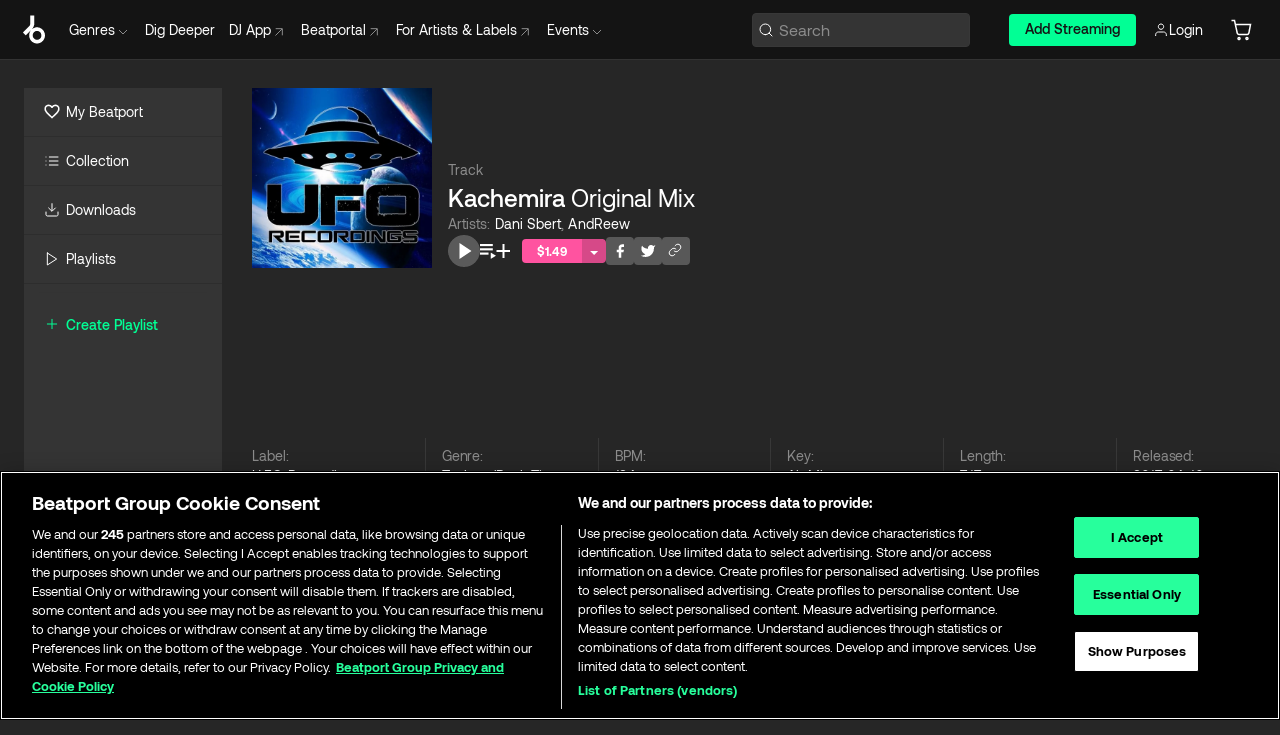

--- FILE ---
content_type: text/html; charset=utf-8
request_url: https://www.beatport.com/track/kachemira-original-mix/9071908
body_size: 87349
content:
<!DOCTYPE html><html lang="en"><head><meta charSet="utf-8" data-next-head=""/><meta name="viewport" content="width=device-width" data-next-head=""/><link rel="canonical" hrefLang="en" href="https://www.beatport.com/track/kachemira-original-mix/9071908" data-next-head=""/><link rel="alternate" hrefLang="de" href="https://www.beatport.com/de/track/kachemira-original-mix/9071908" data-next-head=""/><link rel="alternate" hrefLang="fr" href="https://www.beatport.com/fr/track/kachemira-original-mix/9071908" data-next-head=""/><link rel="alternate" hrefLang="es" href="https://www.beatport.com/es/track/kachemira-original-mix/9071908" data-next-head=""/><link rel="alternate" hrefLang="it" href="https://www.beatport.com/it/track/kachemira-original-mix/9071908" data-next-head=""/><link rel="alternate" hrefLang="ja" href="https://www.beatport.com/ja/track/kachemira-original-mix/9071908" data-next-head=""/><link rel="alternate" hrefLang="pt" href="https://www.beatport.com/pt/track/kachemira-original-mix/9071908" data-next-head=""/><link rel="alternate" hrefLang="nl" href="https://www.beatport.com/nl/track/kachemira-original-mix/9071908" data-next-head=""/><title data-next-head="">Dani Sbert, AndReew - Kachemira (Original Mix) [U.F.O. Recordings] | Music &amp; Downloads on Beatport</title><meta property="og:title" content="Dani Sbert, AndReew - Kachemira (Original Mix) [U.F.O. Recordings] | Music &amp; Downloads on Beatport" data-next-head=""/><meta property="og:description" content="Download &amp; Stream Dani Sbert, AndReew - Kachemira (Original Mix) [U.F.O. Recordings] in highest quality | Find the latest releases here | #1 source for DJ Sets and more" data-next-head=""/><meta property="og:image" content="https://geo-media.beatport.com/image_size/500x500/2b00a26e-f8d2-4a9f-bc6c-7e0c75ab5e79.jpg" data-next-head=""/><meta name="twitter:card" content="summary_large_image" data-next-head=""/><meta name="twitter:title" content="Dani Sbert, AndReew - Kachemira (Original Mix) [U.F.O. Recordings] | Music &amp; Downloads on Beatport" data-next-head=""/><meta name="twitter:description" content="Download &amp; Stream Dani Sbert, AndReew - Kachemira (Original Mix) [U.F.O. Recordings] in highest quality | Find the latest releases here | #1 source for DJ Sets and more" data-next-head=""/><meta name="twitter:image" content="https://geo-media.beatport.com/image_size/500x500/2b00a26e-f8d2-4a9f-bc6c-7e0c75ab5e79.jpg" data-next-head=""/><meta name="description" content="Download &amp; Stream Dani Sbert, AndReew - Kachemira (Original Mix) [U.F.O. Recordings] in highest quality | Find the latest releases here | #1 source for DJ Sets and more" data-next-head=""/><link rel="icon" type="image/x-icon" href="/images/favicon-48x48.png" data-next-head=""/><link href="https://js.recurly.com/v4/recurly.css" rel="stylesheet" type="text/css" data-next-head=""/><meta name="bp-env" content="production"/><link rel="preload" href="/icons/sprite.svg" as="image"/><link rel="preload" href="/_next/static/media/9617edd9e02a645a-s.p.ttf" as="font" type="font/ttf" crossorigin="anonymous" data-next-font="size-adjust"/><link rel="preload" href="/_next/static/media/9438673d1e72232d-s.p.ttf" as="font" type="font/ttf" crossorigin="anonymous" data-next-font="size-adjust"/><link rel="preload" href="/_next/static/media/db5c0e5da3a6b3a9-s.p.ttf" as="font" type="font/ttf" crossorigin="anonymous" data-next-font="size-adjust"/><script id="google-analytics" data-nscript="beforeInteractive">
                (function(w,d,s,l,i){w[l]=w[l]||[];w[l].push({'gtm.start':
                new Date().getTime(),event:'gtm.js'});var f=d.getElementsByTagName(s)[0],
                j=d.createElement(s),dl=l!='dataLayer'?'&l='+l:'';j.async=true;j.src=
                'https://www.googletagmanager.com/gtm.js?id='+i+dl;f.parentNode.insertBefore(j,f);
                })(window,document,'script','dataLayer','GTM-TXN4GRJ');
            </script><link rel="preload" href="/_next/static/css/875348070ae80ebd.css" as="style"/><link rel="stylesheet" href="/_next/static/css/875348070ae80ebd.css" data-n-g=""/><noscript data-n-css=""></noscript><script defer="" nomodule="" src="/_next/static/chunks/polyfills-42372ed130431b0a.js"></script><script id="ab-tasty" src="https://try.abtasty.com/6a6f6df6afac8eb063d6dbbd68afdcc7.js" defer="" data-nscript="beforeInteractive"></script><script src="https://songbird.cardinalcommerce.com/edge/v1/songbird.js" defer="" data-nscript="beforeInteractive"></script><script id="pap_x2s6df8d" src="https://loopmasters.postaffiliatepro.com/scripts/trackjs.js" defer="" data-nscript="beforeInteractive"></script><script src="/_next/static/chunks/webpack-1de7c9dfeedfe132.js" defer=""></script><script src="/_next/static/chunks/framework-c65ff8b3b39d682e.js" defer=""></script><script src="/_next/static/chunks/main-fc31bb319f2e8acc.js" defer=""></script><script src="/_next/static/chunks/pages/_app-5e2fffec16b10325.js" defer=""></script><script src="/_next/static/chunks/5584-645504cf5d0ac7f3.js" defer=""></script><script src="/_next/static/chunks/1672-ad91e904d5eccb26.js" defer=""></script><script src="/_next/static/chunks/7642-7da32f6e1a38c097.js" defer=""></script><script src="/_next/static/chunks/1662-bf5a1a51c032dba1.js" defer=""></script><script src="/_next/static/chunks/pages/track/%5Bdescription%5D/%5Bid%5D-8f744cd4a0359b67.js" defer=""></script><script src="/_next/static/YwbQyc4X7oJIKHZmXR3k0/_buildManifest.js" defer=""></script><script src="/_next/static/YwbQyc4X7oJIKHZmXR3k0/_ssgManifest.js" defer=""></script><style data-styled="" data-styled-version="6.1.19">.ijeyIR{box-sizing:border-box;display:flex;flex-direction:row;justify-content:center;align-items:center;padding:0.313rem 1rem 0.438rem;gap:0.5rem;border-radius:0.25rem;cursor:pointer;font-family:'aeonikFont','aeonikFont Fallback';font-size:0.875rem;line-height:1.25rem;font-weight:500;color:#141414;}/*!sc*/
.ijeyIR.primary{background:#01FF95;}/*!sc*/
.ijeyIR.primary:hover{background:#00E586;}/*!sc*/
.ijeyIR.primary.primary.disabled{pointer-events:none;color:#343434;background:#5A5A5A;}/*!sc*/
.ijeyIR.outline{border:0.063rem solid;border-image-source:linear-gradient( 0deg,rgba(0,0,0,0.6),rgba(0,0,0,0.6) ),linear-gradient( 0deg,#01FF95,#01FF95 );color:#01FF95;}/*!sc*/
.ijeyIR.outline:hover{border:0.063rem solid;color:#141414;background:#01FF95;}/*!sc*/
.ijeyIR.outline.outline.disabled{background:transparent;color:#01FF95;opacity:50%;}/*!sc*/
.ijeyIR.outline-secondary{border:0.063rem solid;border-color:#8C8C8C;color:#FFFFFF;}/*!sc*/
.ijeyIR.outline-secondary:hover{background:#8C8C8C;}/*!sc*/
.ijeyIR.outline-secondary.outline.disabled{background:transparent;color:#FFFFFF;opacity:50%;}/*!sc*/
.ijeyIR.tertiary{color:#FFFFFF;background:#8C8C8C;}/*!sc*/
.ijeyIR.tertiary:hover{background:#4D4D4D;}/*!sc*/
.ijeyIR.tertiary.tertiary.disabled{background:#8C8C8C;opacity:0.5;}/*!sc*/
.ijeyIR.secondary{color:#FFFFFF;background:#4D4D4D;}/*!sc*/
.ijeyIR.secondary:hover{background:#8C8C8C;}/*!sc*/
.ijeyIR.secondary.disabled{background:#8C8C8C;opacity:0.5;}/*!sc*/
.ijeyIR.danger{color:#FFFFFF;background:#CF222E;}/*!sc*/
.ijeyIR.danger:hover{background:#CF222E;}/*!sc*/
.ijeyIR.danger.disabled{background:#8C8C8C;opacity:0.5;}/*!sc*/
.ijeyIR.transparent,.ijeyIR.transparent-danger{color:#FFFFFF;border:0.125rem solid #5A5A5A;padding:0.313rem 0.75rem;gap:0.375rem;}/*!sc*/
.ijeyIR.transparent:hover{background:#5A5A5A;}/*!sc*/
.ijeyIR.transparent-danger:hover{border:0.125rem solid #CF222E;background:#CF222E;}/*!sc*/
.ijeyIR.link{color:#FFFFFF;}/*!sc*/
.ijeyIR.primary-link{color:#01FF95;}/*!sc*/
.ijeyIR.primary-link.disabled{cursor:default;}/*!sc*/
.ijeyIR.text{color:#B3B3B3;}/*!sc*/
.ijeyIR.text:hover{color:#FFFFFF;text-decoration:underline;}/*!sc*/
.ijeyIR.underline-link{color:#B3B3B3;text-decoration:underline;padding:0.25rem;}/*!sc*/
.ijeyIR.unstyled{background:none;border:none;padding:0;margin:0;color:inherit;background-color:transparent;}/*!sc*/
.ijeyIR.w-100{width:100%;}/*!sc*/
.ijeyIR.w-75{width:75%;}/*!sc*/
.ijeyIR.w-50{width:50%;}/*!sc*/
.ijeyIR.w-25{width:25%;}/*!sc*/
.ijeyIR.squared{padding:0.313rem;}/*!sc*/
data-styled.g1[id="Button-style__ButtonStyled-sc-d61a654-0"]{content:"ijeyIR,"}/*!sc*/
.juetxu{position:relative;margin-left:0.75rem;padding:0.5rem 0;}/*!sc*/
.juetxu a,.juetxu button{display:flex;flex-direction:row;gap:0.3125rem;cursor:pointer;align-items:center;padding:0.313rem 0.25rem 0.438rem 0.25rem;color:#FFFFFF;}/*!sc*/
.juetxu a svg,.juetxu button svg{stroke:#FFFFFF;}/*!sc*/
@media (min-width: 1200px){.juetxu a:hover,.juetxu button:hover{color:#01FF95;}.juetxu a:hover svg,.juetxu button:hover svg{stroke:#01FF95;}}/*!sc*/
@media (min-width: 1200px){.juetxu a,.juetxu button{padding:0;}.juetxu a svg,.juetxu button svg{width:1.3rem;height:1.3rem;}}/*!sc*/
data-styled.g29[id="HeaderCart-style__AccountCartMenuItem-sc-1d237d81-2"]{content:"juetxu,"}/*!sc*/
.NbRgr{position:absolute;top:3.6875rem;left:50%;transform:translate(-50%,1px);transition:opacity 0.2s ease;background:#141414;border-radius:0 0 1rem 1rem;display:block;z-index:900;cursor:default;opacity:0;visibility:hidden;pointer-events:none;box-shadow:0 0.5rem 1.5rem rgba(0,0,0,0.5);}/*!sc*/
.NbRgr[data-dropdown-type='genre']{width:100%;max-width:90rem;}/*!sc*/
.NbRgr[data-dropdown-type='events']{left:auto;min-width:12.5rem;margin:0 0 0 4.75rem;}/*!sc*/
.NbRgr[data-visible='true']{opacity:1;pointer-events:auto;visibility:visible;}/*!sc*/
data-styled.g40[id="HeaderDropdownToggle-style__DropdownMenu-sc-8d48e9cb-0"]{content:"NbRgr,"}/*!sc*/
.bnLgXh{display:flex;flex-direction:column;padding:0.5rem 0;}/*!sc*/
.bnLgXh a{padding:0.5rem 1.5rem;color:#B3B3B3;text-decoration:none;display:flex;align-items:center;transition:background-color 0.2s ease;}/*!sc*/
.bnLgXh a:hover{color:#FFFFFF;}/*!sc*/
.bnLgXh a:hover >svg{stroke:#01FF95;}/*!sc*/
data-styled.g42[id="HeaderEventsSubMenu-style__EventsSubMenuWrapper-sc-d3bdcde1-0"]{content:"bnLgXh,"}/*!sc*/
.enfcr{display:grid;grid-template-columns:1fr;flex-direction:row;justify-content:space-between;align-items:flex-start;width:100%;padding:1.5rem;gap:2rem;}/*!sc*/
data-styled.g48[id="HeaderGenreSubMenu-style__GenreDropDownGrid-sc-41f97c98-4"]{content:"enfcr,"}/*!sc*/
.dLqcKV{display:flex;flex-direction:row;position:absolute;top:0;left:0;right:0;z-index:1000;height:60px;width:100%;font-size:0.875rem;background:#141414;border-bottom:0.0625rem solid #333333;}/*!sc*/
.dLqcKV.header-fixed{position:fixed;}/*!sc*/
.dLqcKV ul> li{display:inline-flex;vertical-align:middle;}/*!sc*/
.dLqcKV span:not(.new_tag){display:flex;flex-direction:row;}/*!sc*/
.dLqcKV span:not(.new_tag) >img{margin-right:0.25rem;}/*!sc*/
.dLqcKV span:not(.new_tag) svg{stroke:#8C8C8C;}/*!sc*/
@keyframes slideDown{from{transform:translateY(-100%);}to{transform:translateY(0);}}/*!sc*/
data-styled.g50[id="Header-style__HeaderWrapper-sc-8ba2c440-0"]{content:"dLqcKV,"}/*!sc*/
.iNvsde{display:flex;flex-direction:row;width:100%;max-width:90rem;margin:0 auto;align-items:center;}/*!sc*/
.iNvsde svg{stroke:#8C8C8C;}/*!sc*/
.iNvsde >ul .dropdown_menu{animation:growDown 300ms ease-in-out forwards;transform-origin:top center;}/*!sc*/
.iNvsde >ul >li{line-height:1.25rem;padding:1.25rem 0.4375rem;cursor:pointer;}/*!sc*/
.iNvsde >ul >li.header_item:not(.dropdown_toggle):hover div{display:flex;}/*!sc*/
.iNvsde >ul >li.account button{padding:0;}/*!sc*/
.iNvsde >ul >li button{font-weight:400;}/*!sc*/
.iNvsde >ul .header_item [aria-expanded="true"] .rotatable svg{stroke:#01FF95;transform:rotate(180deg);margin-top:0.3125rem;}/*!sc*/
.iNvsde >ul .header_item .svg_wrapper{display:flex;align-items:center;height:100%;}/*!sc*/
.iNvsde >ul .header_item .svg_wrapper img{border-radius:50%;}/*!sc*/
.iNvsde >ul .header_item a[target="_blank"]:hover svg{stroke:#01FF95;}/*!sc*/
.iNvsde span{align-items:center;}/*!sc*/
.iNvsde span >img{margin-left:0.125rem;margin-bottom:0.0625rem;}/*!sc*/
@keyframes growDown{0%{transform:scaleY(0);}100%{transform:scaleY(1);}}/*!sc*/
data-styled.g52[id="Header-style__DesktopHeader-sc-8ba2c440-2"]{content:"iNvsde,"}/*!sc*/
.gSbytK{min-width:8rem;margin-left:1rem;}/*!sc*/
.gSbytK >li{padding:0 0 0 0.25rem;}/*!sc*/
.gSbytK >li button{padding:0.8rem 0.75rem 0.5rem 0.25rem;}/*!sc*/
@media (min-width: 768px){.gSbytK{width:100%;}}/*!sc*/
@media (min-width: 1200px){.gSbytK{min-width:44.5rem;}}/*!sc*/
data-styled.g53[id="Header-style__LeftRegion-sc-8ba2c440-3"]{content:"gSbytK,"}/*!sc*/
.kkpwdl{display:flex;justify-content:flex-end;align-items:center;width:100%;padding-right:1.25rem;}/*!sc*/
.kkpwdl .svg_wrapper{display:flex;align-items:center;height:100%;}/*!sc*/
.kkpwdl div.account_avatar{width:2rem;height:2rem;}/*!sc*/
.kkpwdl div.account_avatar img{border-radius:50%;}/*!sc*/
.kkpwdl .subscription_button a{padding:0.313rem 1rem 0.438rem;border-radius:0.25rem;font-weight:500;color:#141414;background:#01FF95;}/*!sc*/
.kkpwdl .subscription_button a:hover{background:#00E586;}/*!sc*/
@media (min-width: 768px){.kkpwdl{min-width:9.5rem;max-width:49.375rem;}}/*!sc*/
@media (min-width: 1200px){.kkpwdl li.search:first-child{width:100%;max-width:28.375rem;padding:0 0.5rem 0 0;}.kkpwdl li.subscription_button{min-width:9rem;}}/*!sc*/
data-styled.g54[id="Header-style__RightRegion-sc-8ba2c440-4"]{content:"kkpwdl,"}/*!sc*/
.jbAoJh{height:1.8125rem;width:1.375rem;margin-right:0.625rem;}/*!sc*/
data-styled.g57[id="Header-style__BeatportLogoLarge-sc-8ba2c440-7"]{content:"jbAoJh,"}/*!sc*/
.dtastp{display:flex;align-items:center;width:100%;max-width:28.375rem;padding:0 1.5rem;}/*!sc*/
.dtastp >button>svg{margin-right:1.25rem;height:1.25rem;stroke-width:0.125rem;}/*!sc*/
data-styled.g60[id="Header-style__HeaderSearchWrapper-sc-8ba2c440-10"]{content:"dtastp,"}/*!sc*/
.biDNjJ{display:flex;flex:1;width:100%;border:0.0625rem solid #383838;border-radius:0.25rem;background:#343434;}/*!sc*/
.biDNjJ:focus-within{border:0.0625rem solid #01FF95;box-shadow:0px 0px 0px 3px rgba(1, 255, 149, 0.15);outline:0.125rem solid transparent;outline-offset:0.125rem;}/*!sc*/
.biDNjJ div:first-child{display:flex;align-items:center;pointer-events:none;margin-left:0.3125rem;}/*!sc*/
.biDNjJ button{display:flex;align-items:center;margin-right:0.625rem;z-index:100000;}/*!sc*/
.biDNjJ img{margin-left:0.3125rem;margin-top:0.0625rem;height:1rem;width:1rem;}/*!sc*/
.biDNjJ input{height:2rem;margin-left:0.3125rem;width:100%;background:inherit;outline:none;border:none;}/*!sc*/
.biDNjJ input::placeholder{color:#8C8C8C;}/*!sc*/
data-styled.g61[id="Header-style__HeaderSearch-sc-8ba2c440-11"]{content:"biDNjJ,"}/*!sc*/
.euLgcx{font-size:max(100%,16px);}/*!sc*/
.euLgcx:focus::placeholder{color:transparent;}/*!sc*/
data-styled.g64[id="Search-style__SearchInput-sc-224b2fdd-1"]{content:"euLgcx,"}/*!sc*/
.fJivyZ{position:fixed;top:3.75rem;left:calc(100% - 370px);width:22.5rem;display:flex;flex-direction:column;gap:0.5rem;font-size:0.875rem;line-height:1.25rem;z-index:999;}/*!sc*/
@media (min-width: 580px){.fJivyZ{left:calc(100% - 385px);}}/*!sc*/
@media (min-width: 768px){.fJivyZ{left:calc(100% - 385px);}}/*!sc*/
@media (min-width: 1200px){.fJivyZ{left:calc(100% - 385px);}}/*!sc*/
@media (min-width: 1440px){.fJivyZ{left:initial;right:calc((100% - 1371px) / 2);}}/*!sc*/
data-styled.g97[id="Notifications-style__Wrapper-sc-212da99e-1"]{content:"fJivyZ,"}/*!sc*/
.ocBeZ{padding:8px;font-family:'aeonikFont','aeonikFont Fallback';font-style:normal;font-weight:400;font-size:12px;line-height:14px;color:#8C8C8C;}/*!sc*/
.ocBeZ.p-0{padding:0;}/*!sc*/
.ocBeZ.px-0{padding-left:0;padding-right:0;}/*!sc*/
.ocBeZ.py-0{padding-top:0;padding-bottom:0;}/*!sc*/
.ocBeZ .tombstoned{opacity:0.15;}/*!sc*/
.ocBeZ .selectable:hover{opacity:1;}/*!sc*/
data-styled.g98[id="Table-style__TableCell-sc-daa17f0f-0"]{content:"ocBeZ,"}/*!sc*/
.eueOuj{width:100%;display:flex;flex-direction:row;justify-content:space-between;align-items:center;height:40px;background:#343434;margin:0 0 2px;}/*!sc*/
.eueOuj.selected{background:#494949;}/*!sc*/
.eueOuj.tombstoned{background:#282828;}/*!sc*/
.eueOuj.tombstoned a{pointer-events:none;}/*!sc*/
.eueOuj.tombstoned:hover{background:#282828;}/*!sc*/
.eueOuj svg.album-cover{display:none;position:absolute;margin-left:15px;}/*!sc*/
.eueOuj:hover{background:#494949;position:relative;}/*!sc*/
.eueOuj:hover div.chart-cell{color:white;}/*!sc*/
.eueOuj:hover svg.album-cover{display:inline;}/*!sc*/
.eueOuj:hover:hover::before{display:none;content:"";position:absolute;top:100%;left:50%;font-weight:400;font-size:12px;line-height:16px;border-radius:8px;transition:background 0.2s;z-index:1;background:#141414;color:#FFFFFF;margin-left:-5px;border:5px solid transparent;border-top-color:#141414;}/*!sc*/
.eueOuj div:nth-child(2){flex-grow:1;}/*!sc*/
data-styled.g99[id="Table-style__TableRow-sc-daa17f0f-1"]{content:"eueOuj,"}/*!sc*/
.hkdCjs{display:flex;flex-direction:column;justify-content:flex-start;align-items:flex-start;width:100%;}/*!sc*/
data-styled.g100[id="Table-style__TableData-sc-daa17f0f-2"]{content:"hkdCjs,"}/*!sc*/
.eiLxDd{width:100%;display:flex;flex-direction:row;justify-content:space-between;align-items:center;text-transform:uppercase;}/*!sc*/
data-styled.g101[id="Table-style__TableHeader-sc-daa17f0f-3"]{content:"eiLxDd,"}/*!sc*/
.iQGXHD{width:100%;display:flex;flex-direction:column;justify-content:flex-start;align-items:flex-start;margin-top:12px;border-top:1px solid #333333;}/*!sc*/
.iQGXHD a:hover{text-decoration:underline;}/*!sc*/
data-styled.g102[id="Table-style__Table-sc-daa17f0f-4"]{content:"iQGXHD,"}/*!sc*/
.eRdJSx{display:flex;flex-direction:row;justify-content:center;align-items:center;float:inline-end;}/*!sc*/
data-styled.g109[id="AddToCart-style__Control-sc-c1c0d228-0"]{content:"eRdJSx,"}/*!sc*/
.gnZIxO{border:none;margin:0;padding:0;font:inherit;background:transparent;cursor:pointer;width:3.75rem;background:#FF53A0;color:#FFFFFF;border-radius:0.25rem 0rem 0rem 0.25rem;padding:0.25rem 0.5rem;font-family:'aeonikFont','aeonikFont Fallback';font-style:normal;font-weight:700;font-size:0.75rem;line-height:1rem;text-align:center;}/*!sc*/
data-styled.g112[id="AddToCart-style__PriceButton-sc-c1c0d228-3"]{content:"gnZIxO,"}/*!sc*/
.cEcpzi{border:none;margin:0;padding:0;font:inherit;background:transparent;cursor:pointer;background:#d64988;border-radius:0rem 0.25rem 0.25rem 0rem;padding:0.25rem;font-weight:700;font-size:0.75rem;line-height:1rem;}/*!sc*/
.cEcpzi i{margin:0.25rem;display:inline-block;vertical-align:middle;border-left:0.25rem solid transparent;border-right:0.25rem solid transparent;border-top:0.25rem solid #FFFFFF;}/*!sc*/
.cEcpzi >div>svg{width:1rem;height:1rem;}/*!sc*/
data-styled.g114[id="AddToCart-style__ArrowButton-sc-c1c0d228-5"]{content:"cEcpzi,"}/*!sc*/
.bZCrsf{display:none;flex-direction:center;justify-content:center;background:#000;padding:4px;font-weight:400;font-size:12px;line-height:16px;border-radius:8px;transition:background 0.2s;background:#141414;color:#FFFFFF;text-align:center;padding:4px 4px;width:86px;position:absolute;z-index:2;filter:none;left:50%;margin-left:-43px;}/*!sc*/
.bZCrsf.top{bottom:155%;}/*!sc*/
.bZCrsf.top:after{position:absolute;content:"";top:100%;left:50%;margin-left:-5px;border:5px solid transparent;border-top-color:#141414;}/*!sc*/
.bZCrsf.top-left{bottom:155%;left:-60%;}/*!sc*/
.bZCrsf.top-left:after{position:absolute;content:"";top:100%;margin-right:-50px;border:5px solid transparent;border-top-color:#141414;}/*!sc*/
.bZCrsf.top-right{bottom:155%;right:-60%;}/*!sc*/
.bZCrsf.top-right:after{position:absolute;content:"";top:100%;margin-left:-50px;border:5px solid transparent;border-top-color:#141414;}/*!sc*/
.bZCrsf.bottom{top:115%;}/*!sc*/
.bZCrsf.bottom:before{position:absolute;content:"";bottom:100%;left:50%;margin-left:-5px;border:5px solid transparent;border-bottom-color:#141414;}/*!sc*/
.bZCrsf.left{right:calc(100% + 0.4rem);top:0;bottom:0;margin:auto 0;left:unset;margin-left:unset;height:1.7rem;padding:0.3rem 0.6rem;width:600px;max-width:max-content;}/*!sc*/
.bZCrsf.left:after{position:absolute;content:"";top:50%;left:100%;margin-top:-5px;border:5px solid transparent;border-left-color:#141414;}/*!sc*/
data-styled.g117[id="Tooltip-style__TooltipContainer-sc-715cbc58-0"]{content:"bZCrsf,"}/*!sc*/
.gMqswG{position:relative;}/*!sc*/
.gMqswG:hover .Tooltip-style__TooltipContainer-sc-715cbc58-0{display:flex;}/*!sc*/
data-styled.g118[id="Tooltip-style__Wrapper-sc-715cbc58-1"]{content:"gMqswG,"}/*!sc*/
.kFZIkq{display:flex;align-items:center;position:relative;}/*!sc*/
.kFZIkq:hover svg{filter:drop-shadow(0 0 7px #fff);}/*!sc*/
.kFZIkq:disabled svg{filter:unset;}/*!sc*/
data-styled.g119[id="AddToPlaylist-style__Control-sc-656bcea4-0"]{content:"kFZIkq,"}/*!sc*/
.hUFVVX{display:flex;align-items:center;position:relative;}/*!sc*/
.hUFVVX:hover svg{filter:drop-shadow(0 0 7px #fff);}/*!sc*/
.hUFVVX:disabled svg{filter:unset;}/*!sc*/
data-styled.g120[id="AddToQueue-style__Control-sc-2c5d32af-0"]{content:"hUFVVX,"}/*!sc*/
.kyoyxE{display:flex;align-items:center;position:relative;}/*!sc*/
.kyoyxE:hover svg{filter:drop-shadow(0 0 7px #FFFFFF);fill:#FFFFFF;}/*!sc*/
.kyoyxE:disabled svg{filter:unset;}/*!sc*/
data-styled.g121[id="Play-style__Control-sc-bdba3bac-0"]{content:"kyoyxE,"}/*!sc*/
.dQMREa{position:relative;background:#585858;border-radius:4px;padding:6px;transition:background 0.2s;}/*!sc*/
.dQMREa:hover{background:#383838;cursor:pointer;}/*!sc*/
data-styled.g122[id="Share-style__CopyBtn-sc-377d9d38-0"]{content:"dQMREa,"}/*!sc*/
.gTuXzf{display:flex;flex-direction:column;gap:4px;}/*!sc*/
.gTuXzf span{ont-family:"Aeonik";font-style:normal;font-weight:400;font-size:14px;line-height:20px;letter-spacing:-0.006em;color:#FFFFFF;}/*!sc*/
.gTuXzf div{display:flex;flex-direction:row;gap:8px;width:100%;}/*!sc*/
.gTuXzf div input{padding:4px 8px;width:100%;background:#ffffff;border:1px solid #d0d7de;border-radius:4px;font-family:'aeonikFont','aeonikFont Fallback';font-style:normal;font-weight:400;font-size:14px;line-height:20px;color:#8C8C8C;}/*!sc*/
data-styled.g123[id="Share-style__LinkItem-sc-377d9d38-1"]{content:"gTuXzf,"}/*!sc*/
.gkGrMR{position:absolute;display:flex;flex-direction:column;gap:16px;padding:16px;top:25px;right:0;width:275px;background:#262626;border:1px solid #383838;filter:drop-shadow(0px 8px 24px rgba(0,0,0,0.2));border-radius:6px;z-index:10;transition:opacity 0.3s;visibility:hidden;opacity:1;}/*!sc*/
data-styled.g124[id="Share-style__ShareLink-sc-377d9d38-2"]{content:"gkGrMR,"}/*!sc*/
.kAYAlh{position:relative;background:#585858;border-radius:4px;padding:6px;transition:background 0.2s;}/*!sc*/
.kAYAlh.disabled{cursor:not-allowed;}/*!sc*/
.kAYAlh.enabled:hover{background:#383838;cursor:pointer;}/*!sc*/
.kAYAlh.enabled:hover .Share-style__ShareLink-sc-377d9d38-2{visibility:visible;opacity:1;}/*!sc*/
data-styled.g125[id="Share-style__Item-sc-377d9d38-3"]{content:"kAYAlh,"}/*!sc*/
.jJBBIf{display:flex;flex-direction:row;justify-content:space-between;align-items:center;gap:8px;}/*!sc*/
data-styled.g126[id="Share-style__Wrapper-sc-377d9d38-4"]{content:"jJBBIf,"}/*!sc*/
.fRfnMo{text-overflow:ellipsis;overflow:hidden;width:auto;}/*!sc*/
data-styled.g131[id="Marquee-style__MarqueeElement-sc-b0373cc7-0"]{content:"fRfnMo,"}/*!sc*/
.cgyUez{overflow:hidden;width:100%;display:grid;grid-auto-flow:column;position:relative;white-space:nowrap;}/*!sc*/
.cgyUez>.Marquee-style__MarqueeElement-sc-b0373cc7-0{display:inline-block;width:max-content;}/*!sc*/
.cgyUez>.Marquee-style__MarqueeElement-sc-b0373cc7-0:nth-child(2){margin-left:16px;visibility:hidden;}/*!sc*/
.cgyUez>.Marquee-style__MarqueeElement-sc-b0373cc7-0{white-space:nowrap;}/*!sc*/
.kFHWkd{overflow:hidden;width:100%;display:grid;grid-auto-flow:column;position:relative;max-width:17rem;white-space:nowrap;}/*!sc*/
.kFHWkd>.Marquee-style__MarqueeElement-sc-b0373cc7-0{display:inline-block;width:max-content;}/*!sc*/
.kFHWkd>.Marquee-style__MarqueeElement-sc-b0373cc7-0:nth-child(2){margin-left:16px;visibility:hidden;}/*!sc*/
.kFHWkd>.Marquee-style__MarqueeElement-sc-b0373cc7-0{white-space:nowrap;}/*!sc*/
data-styled.g132[id="Marquee-style__MarqueeWrapper-sc-b0373cc7-1"]{content:"cgyUez,kFHWkd,"}/*!sc*/
.jauYou{display:grid;grid-template-columns:1fr;width:100%;}/*!sc*/
data-styled.g133[id="Marquee-style__MarqueeGrid-sc-b0373cc7-2"]{content:"jauYou,"}/*!sc*/
.jkGylL{font-family:'aeonikFont','aeonikFont Fallback';font-style:normal;font-weight:400;font-size:0.75rem;line-height:1rem;text-align:center;width:2.25rem;min-width:2.25rem;}/*!sc*/
.jkGylL.active{font-size:1rem;color:#FFFFFF;}/*!sc*/
data-styled.g135[id="Tables-shared-style__TrackNo-sc-74ae448d-1"]{content:"jkGylL,"}/*!sc*/
.kvuRbj{display:flex;}/*!sc*/
data-styled.g138[id="Tables-shared-style__TitleRow-sc-74ae448d-4"]{content:"kvuRbj,"}/*!sc*/
.bjvFIT{font-family:'aeonikFont','aeonikFont Fallback';font-style:normal;font-weight:700;font-size:0.688rem;line-height:1rem;letter-spacing:0.005em;color:#FFFFFF;}/*!sc*/
.bjvFIT span{font-weight:400;}/*!sc*/
data-styled.g139[id="Tables-shared-style__ReleaseName-sc-74ae448d-5"]{content:"bjvFIT,"}/*!sc*/
.iwyvna{display:flex;flex-direction:row;justify-content:flex-start;align-items:center;gap:0.625rem;}/*!sc*/
.iwyvna a.artwork{position:relative;}/*!sc*/
data-styled.g140[id="Tables-shared-style__ArtworkAndControls-sc-74ae448d-6"]{content:"iwyvna,"}/*!sc*/
.cogVwS .fade{opacity:0.25;transition:opacity 0.2s ease-in-out;}/*!sc*/
.cogVwS .row{justify-content:flex-start;}/*!sc*/
.cogVwS .row:hover .fade{opacity:1;}/*!sc*/
.cogVwS .row.current{background:#494949;}/*!sc*/
.cogVwS .cell{padding-top:0;padding-bottom:0;}/*!sc*/
.cogVwS .cell a:hover{text-decoration:underline;}/*!sc*/
.cogVwS .cell.price{font-size:0.875rem;font-weight:700;color:#ffffff;}/*!sc*/
.cogVwS .controls{padding-left:0;width:7.5rem;min-width:7.5rem;}/*!sc*/
.cogVwS .title{width:100%;flex-grow:1;overflow:hidden;}/*!sc*/
.cogVwS .title .container{overflow:hidden;}/*!sc*/
.cogVwS .title .container >div,.cogVwS .title .container >a>span{overflow:hidden;}/*!sc*/
.cogVwS .format{width:8.5rem;min-width:8.5rem;}/*!sc*/
.cogVwS .price{width:4.5rem;min-width:4.5rem;}/*!sc*/
.cogVwS .cart-actions{width:7.5rem;min-width:7.5rem;display:flex;justify-content:flex-end;}/*!sc*/
.cogVwS .card{width:7.5rem;min-width:7.5rem;display:flex;justify-content:flex-end;}/*!sc*/
.cogVwS.numbers .controls{width:10.3125rem;min-width:10.3125rem;}/*!sc*/
data-styled.g141[id="Tables-shared-style__Wrapper-sc-74ae448d-7"]{content:"cogVwS,"}/*!sc*/
.gnNNLl{display:flex;align-items:center;justify-content:flex-start;position:fixed;bottom:calc(0px + 1rem);right:1rem;height:2.5rem;padding:0 1rem;font-weight:500;background:#39C0DE;border-radius:2rem;color:#141414;overflow:hidden;transition:all 0.5s ease-in-out;z-index:3;max-width:2.5rem;}/*!sc*/
.gnNNLl >svg{min-width:1rem;min-height:1rem;margin-left:-0.2rem;margin-right:0.5rem;}/*!sc*/
.gnNNLl >span{transition:opacity 0.4s ease-in-out;opacity:0;}/*!sc*/
@media (min-width: 1024px){.gnNNLl{bottom:6rem;}.gnNNLl:hover{max-width:15rem;}.gnNNLl:hover >span{opacity:1;}}/*!sc*/
data-styled.g220[id="FeedbackButton-style__ButtonStyled-sc-f2d33d4-0"]{content:"gnNNLl,"}/*!sc*/
.ihbzho{background-color:#343434;display:flex;min-height:25rem;justify-content:center;padding:3rem 1.25rem 11rem 1.25rem;}/*!sc*/
@media (min-width: 1024px){.ihbzho{padding:3rem 1.25rem 7.7rem 1.25rem;}}/*!sc*/
data-styled.g232[id="Footer-style__FooterContainer-sc-b43f8293-0"]{content:"ihbzho,"}/*!sc*/
.fgpLBj{max-width:90rem;width:100%;margin:0 auto;display:flex;justify-content:space-between;gap:2rem 1rem;flex-direction:column;}/*!sc*/
@media (min-width: 768px){.fgpLBj{flex-direction:row;}}/*!sc*/
@media (min-width: 1024px){.fgpLBj{gap:2rem;}}/*!sc*/
@media (min-width: 1200px){.fgpLBj{padding:0 1.5rem;}}/*!sc*/
data-styled.g233[id="Footer-style__FooterMaxWidth-sc-b43f8293-1"]{content:"fgpLBj,"}/*!sc*/
.gUEqWx{display:flex;flex-direction:column;gap:2.5rem;flex:0 1 auto;order:1;min-width:15rem;justify-content:space-between;}/*!sc*/
@media (min-width: 1024px){.gUEqWx{min-width:16.25rem;}}/*!sc*/
data-styled.g234[id="Footer-style__BrandColumnContainer-sc-b43f8293-2"]{content:"gUEqWx,"}/*!sc*/
.byMywd{display:flex;flex-direction:column;justify-content:start;gap:2.5rem;}/*!sc*/
data-styled.g235[id="Footer-style__BrandWrapper-sc-b43f8293-3"]{content:"byMywd,"}/*!sc*/
.doukfB{display:flex;flex-wrap:wrap;align-items:center;gap:1rem;padding-right:0.625rem;}/*!sc*/
data-styled.g236[id="Footer-style__SocialLinksContainer-sc-b43f8293-4"]{content:"doukfB,"}/*!sc*/
.deeKUU{display:flex;flex-wrap:wrap;flex:1 1 auto;row-gap:2rem;max-width:45rem;order:3;justify-content:space-between;gap:1rem;}/*!sc*/
@media (min-width: 768px){.deeKUU{flex-wrap:nowrap;order:2;}}/*!sc*/
data-styled.g237[id="Footer-style__LinksColumnContainer-sc-b43f8293-5"]{content:"deeKUU,"}/*!sc*/
.frffGF{width:100%;}/*!sc*/
@media (min-width: 580px){.frffGF{max-width:10rem;}}/*!sc*/
data-styled.g238[id="Footer-style__LinksGroup-sc-b43f8293-6"]{content:"frffGF,"}/*!sc*/
.eCVjTm{color:#FFFFFF;font-family:'aeonikFont','aeonikFont Fallback';font-style:normal;font-weight:400;font-size:1rem;line-height:1.25rem;margin-bottom:1rem;display:block;}/*!sc*/
@media (min-width: 580px){.eCVjTm{font-size:0.75rem;line-height:1rem;}}/*!sc*/
data-styled.g239[id="Footer-style__GroupTitle-sc-b43f8293-7"]{content:"eCVjTm,"}/*!sc*/
.isQSnn{list-style:none;padding:0;}/*!sc*/
data-styled.g240[id="Footer-style__LinksList-sc-b43f8293-8"]{content:"isQSnn,"}/*!sc*/
.jkWbFH{color:#8C8C8C;font-family:'aeonikFont','aeonikFont Fallback';font-style:normal;font-weight:400;font-size:1rem;line-height:1.25rem;}/*!sc*/
.jkWbFH a,.jkWbFH button{cursor:pointer;}/*!sc*/
.jkWbFH button{text-align:start;font-weight:inherit;font-size:inherit;line-height:inherit;}/*!sc*/
.jkWbFH .listItemLink:hover,.jkWbFH button:hover{color:rgba(255,255,255,0.9);}/*!sc*/
@media (min-width: 580px){.jkWbFH{font-size:0.75rem;line-height:1rem;}}/*!sc*/
data-styled.g241[id="Footer-style__ListItem-sc-b43f8293-9"]{content:"jkWbFH,"}/*!sc*/
.bUSfnx{min-width:10.5rem;min-height:3.25rem;}/*!sc*/
data-styled.g242[id="Footer-style__LogoWrapper-sc-b43f8293-10"]{content:"bUSfnx,"}/*!sc*/
.dleova{display:block;color:#8C8C8C;font-size:0.75rem;font-family:'aeonikFont','aeonikFont Fallback';font-style:normal;font-weight:400;}/*!sc*/
data-styled.g243[id="Footer-style__Copyright-sc-b43f8293-11"]{content:"dleova,"}/*!sc*/
.fDLgIy{display:flex;flex-direction:row;gap:1rem;order:2;}/*!sc*/
@media (min-width: 768px){.fDLgIy{flex-direction:column;}}/*!sc*/
.fDLgIy a{width:fit-content;}/*!sc*/
data-styled.g244[id="Footer-style__MobileAppLinks-sc-b43f8293-12"]{content:"fDLgIy,"}/*!sc*/
.goQabg{display:flex;flex-direction:row;min-width:171px;width:208px;max-width:320px;position:sticky;max-height:calc(100vh - (60px + 7.625rem));top:calc(60px + 1.75rem);margin-left:1.5rem;}/*!sc*/
.goQabg .sidebar-content{background-color:#343434;flex:1;}/*!sc*/
.goQabg .sidebar-resizer{flex-grow:0;flex-shrink:0;flex-basis:0.375rem;justify-self:flex-end;cursor:col-resize;resize:horizontal;}/*!sc*/
.goQabg .sidebar-resizer:hover{width:0.1875rem;background-color:#141414;}/*!sc*/
data-styled.g245[id="Sidebar-style__DesktopSidebar-sc-800fab19-0"]{content:"goQabg,"}/*!sc*/
.kESCaB{position:relative;display:flex;align-items:center;font-size:1.25rem;padding:0.25rem 1.5rem;line-height:1.75rem;transition:all 0.1s ease-in-out;width:max-content;cursor:pointer;}/*!sc*/
@media (min-width: 1200px){.kESCaB{border-bottom:0.0625rem solid #2D2D2D;padding:0.75rem 1.25rem;margin-left:0;font-size:0.875rem;line-height:1.5rem;width:auto;}.kESCaB:hover{cursor:pointer;background-color:#2D2D2D;box-shadow:inset 0.125rem 0 0 0 #01FF95;}}/*!sc*/
.kESCaB svg{margin-right:0.5rem;width:1.5rem!important;height:auto!important;}/*!sc*/
.kESCaB .forward-arrow{width:0.9rem!important;height:0.9rem!important;margin-left:0.375rem;}/*!sc*/
@media (min-width: 1200px){.kESCaB svg{margin-right:0.375rem;width:1rem!important;height:1rem!important;}}/*!sc*/
data-styled.g252[id="Sidebar-style__SidebarLink-sc-800fab19-7"]{content:"kESCaB,"}/*!sc*/
.keYBJI{margin:0.5rem auto;background-color:#333333;width:calc(100% - 2 * 0.9375rem);height:0.0625rem;}/*!sc*/
data-styled.g255[id="Sidebar-style__HorizontalBar-sc-800fab19-10"]{content:"keYBJI,"}/*!sc*/
.kiDEvL{color:#01FF95;text-transform:capitalize;font-weight:500;font-size:1rem;align-items:flex-start;}/*!sc*/
.kiDEvL a{display:flex;align-items:center;}/*!sc*/
.kiDEvL:hover{color:#00E586;}/*!sc*/
@media (min-width: 1200px){.kiDEvL{font-size:0.875rem;}}/*!sc*/
.kiDEvL svg{margin-right:0.375rem;}/*!sc*/
data-styled.g258[id="Sidebar-style__CreatePlaylist-sc-800fab19-13"]{content:"kiDEvL,"}/*!sc*/
.dQXolN{flex-grow:1;display:flex;flex-direction:column;min-height:0;padding:0 1.25rem;}/*!sc*/
.dQXolN .element{margin:0.8rem 0;}/*!sc*/
.dQXolN .mobile-playlist-element{margin-bottom:1.5rem;}/*!sc*/
.dQXolN .mobile-playlist-element:first-of-type{margin-top:1rem;}/*!sc*/
.dQXolN.content{height:3.75rem;min-height:3.75rem;max-height:3.75rem;}/*!sc*/
.dQXolN.scrollable{flex-grow:1;overflow:auto;min-height:0;}/*!sc*/
.dQXolN.scrollable::-webkit-scrollbar{width:0rem;}/*!sc*/
.dQXolN.scrollable::-webkit-scrollbar-track{background-color:#343434;}/*!sc*/
.dQXolN.scrollable::-webkit-scrollbar-thumb{background-color:#2D2D2D;}/*!sc*/
.dQXolN.scrollable:hover::-webkit-scrollbar{width:0.3125rem;}/*!sc*/
data-styled.g260[id="Sidebar-style__PlaylistSectionContent-sc-800fab19-15"]{content:"dQXolN,"}/*!sc*/
.eNoXKa{position:relative;height:calc(100% - 12.9375rem);width:100%;}/*!sc*/
.eNoXKa div.wrapper{position:absolute;top:0;bottom:0;left:0;width:100%;display:flex;flex-direction:column;}/*!sc*/
data-styled.g261[id="Sidebar-style__PlaylistSectionContainer-sc-800fab19-16"]{content:"eNoXKa,"}/*!sc*/
.hyrOKP{position:relative;width:100%;background:#262626;min-height:calc(100vh - 60px);display:flex;justify-content:center;}/*!sc*/
data-styled.g262[id="MainLayout-style__MainWrapper-sc-897186c1-0"]{content:"hyrOKP,"}/*!sc*/
.gWbuuW{padding:1.75rem 0;width:100%;max-width:1420px;display:flex;margin-top:60px;}/*!sc*/
data-styled.g263[id="MainLayout-style__Main-sc-897186c1-1"]{content:"gWbuuW,"}/*!sc*/
.evSNZg{width:100%;padding:0 1.5rem;display:flex;flex-direction:column;justify-content:start;}/*!sc*/
@media (min-width: 1024px){.evSNZg{width:calc( 100% - 208px );}}/*!sc*/
data-styled.g264[id="MainLayout-style__MainContent-sc-897186c1-2"]{content:"evSNZg,"}/*!sc*/
.gElEAY{font-family:'aeonikFont','aeonikFont Fallback';font-style:normal;font-weight:500;font-size:11px;line-height:16px;letter-spacing:0.005em;color:#39C0DE;}/*!sc*/
.gElEAY a:hover{text-decoration:underline;}/*!sc*/
data-styled.g265[id="ArtistNames-sc-9ed174b1-0"]{content:"gElEAY,"}/*!sc*/
.ebGDHS{min-width:1rem;min-height:1rem;cursor:pointer;stroke:#01FF95;}/*!sc*/
.ebGDHS:hover{stroke:#00E586;}/*!sc*/
data-styled.g266[id="BeatbotInfoButton-style__InfoIconStyled-sc-1e60f80e-0"]{content:"ebGDHS,"}/*!sc*/
.bwCwnW{display:flex;align-items:center;justify-content:center;}/*!sc*/
.bwCwnW >svg{margin-left:0.5rem;}/*!sc*/
data-styled.g267[id="BeatbotInfoButton-style__BeatbotInfoButtonWrapper-sc-1e60f80e-1"]{content:"bwCwnW,"}/*!sc*/
.jOvhlT{display:flex;flex-direction:row;justify-content:flex-start;align-items:center;gap:12px;height:34px;padding-right:12px;border-radius:22.5px;transition:background 0.2s;cursor:pointer;}/*!sc*/
.jOvhlT:hover{background:#343434;}/*!sc*/
data-styled.g273[id="CollectionControls-style__Controls-sc-3a6a5b4a-0"]{content:"jOvhlT,"}/*!sc*/
.cgOZtR{display:flex;flex-direction:row;justify-content:flex-start;align-items:center;gap:16px;}/*!sc*/
data-styled.g274[id="CollectionControls-style__Wrapper-sc-3a6a5b4a-1"]{content:"cgOZtR,"}/*!sc*/
.hqoLXh{padding-bottom:0.1rem;font-weight:400;font-size:0.875rem;line-height:1.25rem;color:#8C8C8C;}/*!sc*/
data-styled.g276[id="TitleControls-style__PreText-sc-df952353-1"]{content:"hqoLXh,"}/*!sc*/
.fGobHV{padding-right:1rem;}/*!sc*/
data-styled.g277[id="TitleControls-style__TitleContainer-sc-df952353-2"]{content:"fGobHV,"}/*!sc*/
.ffmgmu{padding-bottom:.25rem;}/*!sc*/
.ffmgmu.with-pre{padding-top:1.25rem;}/*!sc*/
data-styled.g278[id="TitleControls-style__Controls-sc-df952353-3"]{content:"ffmgmu,"}/*!sc*/
.kEyyML{width:100%;display:flex;flex-direction:row;justify-content:flex-start;align-items:center;gap:.5rem;}/*!sc*/
.kEyyML>:last-child{margin-left:auto;}/*!sc*/
@media (min-width: 768px){.kEyyML{display:flex;}.kEyyML>:last-child{margin-left:inherit;}}/*!sc*/
data-styled.g279[id="TitleControls-style__Container-sc-df952353-4"]{content:"kEyyML,"}/*!sc*/
.eWHwCT{font-family:'aeonikFont','aeonikFont Fallback';font-style:normal;font-weight:400;font-size:14px;line-height:20px;letter-spacing:0.005em;color:#8C8C8C;}/*!sc*/
.eWHwCT a{color:#FFFFFF;}/*!sc*/
.eWHwCT a:hover{text-decoration:underline;}/*!sc*/
data-styled.g280[id="Artists-styles__Items-sc-4b4d1c5b-0"]{content:"eWHwCT,"}/*!sc*/
.cjOHUF{position:relative;width:100%;height:3.125rem;transition:opacity 0.5s ease-in-out;opacity:1;}/*!sc*/
.cjOHUF.loading{opacity:0.2;}/*!sc*/
data-styled.g281[id="Waveform-style__Wrapper-sc-53f5aeb8-0"]{content:"cjOHUF,"}/*!sc*/
.bWZULu{max-width:88.75rem;margin:0 auto;}/*!sc*/
data-styled.g282[id="Waveform-style__WaveformContainer-sc-53f5aeb8-1"]{content:"bWZULu,"}/*!sc*/
.nblql{font-family:'aeonikFont','aeonikFont Fallback';font-style:normal;font-weight:400;font-size:14px;line-height:20px;letter-spacing:-0.006em;color:#8C8C8C;}/*!sc*/
.nblql span{color:#FFFFFF;}/*!sc*/
@media (min-width: 768px){.nblql{width:100%;max-width:12.5rem;margin-bottom:2rem;}}/*!sc*/
@media (min-width: 1024px){.nblql{max-width:140px;border-left:1px solid #383838;padding:0.5rem 0 0.5rem 1rem;}.nblql:first-child{border-left:0;padding-left:0;}}/*!sc*/
data-styled.g284[id="TrackMeta-style__MetaItem-sc-ff36f4e2-0"]{content:"nblql,"}/*!sc*/
.kHVJln{display:flex;flex-direction:column;align-items:flex-start;justify-content:flex-start;flex-wrap:wrap;gap:0.5rem;width:100%;padding:0.25rem 0;}/*!sc*/
@media (min-width: 390px){.kHVJln{max-width:50%;}}/*!sc*/
@media (min-width: 580px){.kHVJln{max-width:calc(100% - 280px);}}/*!sc*/
@media (min-width: 768px){.kHVJln{flex-direction:row;}}/*!sc*/
@media (min-width: 1024px){.kHVJln{max-width:100%;justify-content:space-between;}}/*!sc*/
data-styled.g285[id="TrackMeta-style__MetaWrapper-sc-ff36f4e2-1"]{content:"kHVJln,"}/*!sc*/
.dpDcqt{width:100%;}/*!sc*/
.dpDcqt .waveform-wrapper{height:9.375rem;}/*!sc*/
.dpDcqt .waveform-wrapper canvas{height:9.375rem!important;}/*!sc*/
data-styled.g287[id="TrackMeta-style__WaveformWrapper-sc-ff36f4e2-3"]{content:"dpDcqt,"}/*!sc*/
.jexaCm{display:flex;flex-direction:row;align-items:flex-start;justify-content:flex-start;flex-wrap:wrap;gap:1rem;}/*!sc*/
@media (min-width: 1024px){.jexaCm{align-items:center;}}/*!sc*/
data-styled.g288[id="TrackMeta-style__Wrapper-sc-ff36f4e2-4"]{content:"jexaCm,"}/*!sc*/
.gvrHYn{width:100%;display:flex;flex-direction:column;align-items:flex-start;margin-bottom:1rem;}/*!sc*/
@media (min-width: 768px){.gvrHYn{flex-direction:row;align-items:flex-end;}}/*!sc*/
data-styled.g289[id="TrackHeader-style__Wrapper-sc-95024209-0"]{content:"gvrHYn,"}/*!sc*/
.fFupjd{position:relative;width:11.25rem;margin-right:1rem;}/*!sc*/
@media (min-width: 580px){.fFupjd{float:left;}}/*!sc*/
data-styled.g290[id="TrackHeader-style__ImageWrapper-sc-95024209-1"]{content:"fFupjd,"}/*!sc*/
.kfzLmY{font-family:'aeonikFont','aeonikFont Fallback';font-style:normal;font-weight:500;font-size:1.5rem;line-height:2rem;color:#FFFFFF;}/*!sc*/
.kfzLmY span{font-weight:400;}/*!sc*/
data-styled.g291[id="TrackHeader-style__Name-sc-95024209-2"]{content:"kfzLmY,"}/*!sc*/
.kjzpsq{display:flex;flex-direction:column;margin-top:1rem;gap:0.25rem;}/*!sc*/
@media (min-width: 768px){.kjzpsq{margin-top:0;}}/*!sc*/
data-styled.g292[id="TrackHeader-style__Meta-sc-95024209-3"]{content:"kjzpsq,"}/*!sc*/
.jptuUt{font-family:'aeonikFont','aeonikFont Fallback';font-weight:500;font-style:normal;font-size:1.25rem;line-height:30px;letter-spacing:0.3px;}/*!sc*/
data-styled.g351[id="Typography-style__HeadingH2-sc-ffbbda25-1"]{content:"jptuUt,"}/*!sc*/
.dRexod a.artwork>img{min-width:2.375rem;}/*!sc*/
.dRexod .droppable{width:100%;}/*!sc*/
.dRexod .cell.bpm a{white-space:nowrap;overflow:hidden;display:block;text-overflow:ellipsis;}/*!sc*/
.dRexod .cell.format{padding-left:0;}/*!sc*/
.dRexod .label{width:7.5rem;min-width:7.5rem;}/*!sc*/
.dRexod .date{width:7.5rem;min-width:7.5rem;}/*!sc*/
.dRexod .bpm{width:9.375rem;min-width:9.375rem;display:block;text-overflow:elipsis;white-space:no-wrap;}/*!sc*/
.dRexod .price{width:3.75rem;min-width:3.75rem;}/*!sc*/
.dRexod i.arrow{margin:0.25rem;display:inline-block;vertical-align:middle;width:0;height:0;border-left:0.25rem solid transparent;border-right:0.25rem solid transparent;border-top:0.25rem solid #01FF95;}/*!sc*/
.dRexod i.arrow.desc{transform:rotate(180deg);}/*!sc*/
data-styled.g360[id="TracksTable-style__TracksWrapper-sc-f9f83978-0"]{content:"dRexod,"}/*!sc*/
</style></head><body class="__variable_a8b512"><div id="__next"><div><div id="bp-header"><div class="Header-style__HeaderWrapper-sc-8ba2c440-0 dLqcKV header-fixed"><div class="Header-style__DesktopHeader-sc-8ba2c440-2 iNvsde"><ul class="Header-style__LeftRegion-sc-8ba2c440-3 gSbytK"><li><a href="/"><img src="/images/beatport-logo-icon.svg" alt="Beatport Logo" class="Header-style__BeatportLogoLarge-sc-8ba2c440-7 jbAoJh"/></a></li><li class="header_item dropdown_toggle genre_toggle"><button type="button" class="Button-style__ButtonStyled-sc-d61a654-0 ijeyIR unstyled" id="genre-dropdown-menu-button" aria-haspopup="menu" aria-expanded="false" aria-controls="genre-dropdown-menu" aria-label="Genres menu"><span class="rotatable">Genres<svg role="img" fill="#8C8C8C" width="16" height="16" data-testid="icon-drop-down" focusable="false" style="min-height:16;min-width:16"><title></title><use href="/icons/sprite.svg#drop-down"></use></svg></span></button><div id="genre-dropdown-menu" aria-labelledby="genre-dropdown-menu-button" data-visible="false" data-dropdown-type="genre" class="HeaderDropdownToggle-style__DropdownMenu-sc-8d48e9cb-0 NbRgr"><div role="menu" aria-labelledby="genres-dropdown-menu" class="HeaderGenreSubMenu-style__GenreDropDownGrid-sc-41f97c98-4 enfcr"></div></div></li><li class="header_item"><a data-testid="header-mainnav-link-staffpicks" href="/staff-picks"><span>Dig Deeper</span></a></li><li class="header_item"><a data-testid="header-mainnav-link-djapp" target="_blank" rel="noopener noreferrer" href="https://dj.beatport.com/"><span>DJ App<svg role="img" fill="#8C8C8C" width="16" height="16" data-testid="icon-menu-arrow" focusable="false" style="min-height:16;min-width:16"><title></title><use href="/icons/sprite.svg#menu-arrow"></use></svg></span></a></li><li class="header_item"><a data-testid="header-mainnav-link-beatport" target="_blank" rel="noopener noreferrer" href="https://www.beatportal.com/"><span>Beatportal<svg role="img" fill="#8C8C8C" width="16" height="16" data-testid="icon-menu-arrow" focusable="false" style="min-height:16;min-width:16"><title></title><use href="/icons/sprite.svg#menu-arrow"></use></svg></span></a></li><li class="header_item"><a data-testid="header-mainnav-link-artists-labels" target="_blank" rel="noopener noreferrer" href="https://greenroom.beatport.com/"><span>For Artists &amp; Labels<svg role="img" fill="#8C8C8C" width="16" height="16" data-testid="icon-menu-arrow" focusable="false" style="min-height:16;min-width:16"><title></title><use href="/icons/sprite.svg#menu-arrow"></use></svg></span></a></li><li class="header_item dropdown_toggle"><button type="button" class="Button-style__ButtonStyled-sc-d61a654-0 ijeyIR unstyled" id="events-dropdown-menu-button" aria-haspopup="menu" aria-expanded="false" aria-controls="events-dropdown-menu" aria-label="Events menu"><span class="rotatable">Events<svg role="img" fill="#8C8C8C" width="16" height="16" data-testid="icon-drop-down" focusable="false" style="min-height:16;min-width:16"><title></title><use href="/icons/sprite.svg#drop-down"></use></svg></span></button><div id="events-dropdown-menu" aria-labelledby="events-dropdown-menu-button" data-visible="false" data-dropdown-type="events" class="HeaderDropdownToggle-style__DropdownMenu-sc-8d48e9cb-0 NbRgr"><div role="menu" class="HeaderEventsSubMenu-style__EventsSubMenuWrapper-sc-d3bdcde1-0 bnLgXh"><a href="http://greenroom.beatport.com/tickets?utm_medium=bp_store_banner&amp;utm_source=bp_store&amp;utm_campaign=2025_evergreen_greenroom&amp;utm_content=banner" target="_blank" rel="noopener noreferrer" role="menuitem">For Promoters<svg role="img" fill="#8C8C8C" width="16" height="16" data-testid="icon-menu-arrow" focusable="false" style="min-height:16;min-width:16"><title></title><use href="/icons/sprite.svg#menu-arrow"></use></svg></a><a href="http://beatportal.com/events?utm_source=beatport&amp;utm_medium=banner&amp;utm_campaign=header_banner" target="_blank" rel="noopener noreferrer" role="menuitem">Upcoming Events<svg role="img" fill="#8C8C8C" width="16" height="16" data-testid="icon-menu-arrow" focusable="false" style="min-height:16;min-width:16"><title></title><use href="/icons/sprite.svg#menu-arrow"></use></svg></a></div></div></li></ul><ul class="Header-style__RightRegion-sc-8ba2c440-4 kkpwdl"><li class="search"><div id="site-search" class="Header-style__HeaderSearchWrapper-sc-8ba2c440-10 dtastp"><div class="Header-style__HeaderSearch-sc-8ba2c440-11 biDNjJ"><div><svg role="img" fill="#8C8C8C" width="16" height="16" data-testid="icon-search" focusable="false" style="min-height:16;min-width:16"><title></title><use href="/icons/sprite.svg#search"></use></svg></div><input id="search-field" name="search-field" data-testid="header-search-input" placeholder="Search" aria-label="Search" type="search" autoComplete="no-username" class="Search-style__SearchInput-sc-224b2fdd-1 euLgcx" value=""/></div></div></li><li class="subscription_button"><a href="/subscriptions">Add Streaming</a></li><li class="header_item account"><button type="button" class="Button-style__ButtonStyled-sc-d61a654-0 ijeyIR link"><svg role="img" fill="none" width="16px" height="16px" data-testid="icon-person" focusable="false" style="min-height:16px;min-width:16px"><title></title><use href="/icons/sprite.svg#person"></use></svg><span>Login</span></button></li><li class="header_item" data-testid="header-mainnav-link-cart"><div class="HeaderCart-style__AccountCartMenuItem-sc-1d237d81-2 juetxu"><a data-testid="header-mainnav-link-cart" role="button" tabindex="0" href="/cart"><svg role="img" fill="none" width="1.5rem" height="1.5rem" data-testid="icon-shopping-cart" focusable="false" style="min-height:1.5rem;min-width:1.5rem"><title></title><use href="/icons/sprite.svg#shopping-cart"></use></svg></a></div></li></ul></div></div></div><div class="MainLayout-style__MainWrapper-sc-897186c1-0 hyrOKP"><main class="MainLayout-style__Main-sc-897186c1-1 gWbuuW"><div class="Notifications-style__Wrapper-sc-212da99e-1 fJivyZ"></div><div style="width:208px" id="sidebar-menu" class="Sidebar-style__DesktopSidebar-sc-800fab19-0 goQabg"><div class="sidebar-content"><ul aria-label="sidebar"><li><a data-testid="sidebar-nav-my-beatport" href="/my-beatport" class="Sidebar-style__SidebarLink-sc-800fab19-7 kESCaB"><svg style="height:13px;width:14px" viewBox="0 0 14 13" fill="none" xmlns="http://www.w3.org/2000/svg"><path d="M9.9987 0C8.8387 0 7.72536 0.54 6.9987 1.39333C6.27203 0.54 5.1587 0 3.9987 0C1.94536 0 0.332031 1.61333 0.332031 3.66667C0.332031 6.18667 2.5987 8.24 6.03203 11.36L6.9987 12.2333L7.96536 11.3533C11.3987 8.24 13.6654 6.18667 13.6654 3.66667C13.6654 1.61333 12.052 0 9.9987 0ZM7.06537 10.3667L6.9987 10.4333L6.93203 10.3667C3.7587 7.49333 1.66536 5.59333 1.66536 3.66667C1.66536 2.33333 2.66536 1.33333 3.9987 1.33333C5.02536 1.33333 6.02536 1.99333 6.3787 2.90667H7.62536C7.97203 1.99333 8.97203 1.33333 9.9987 1.33333C11.332 1.33333 12.332 2.33333 12.332 3.66667C12.332 5.59333 10.2387 7.49333 7.06537 10.3667Z" fill="white"></path></svg>My Beatport</a></li><li><a data-testid="sidebar-nav-collection" href="/library" class="Sidebar-style__SidebarLink-sc-800fab19-7 kESCaB"><svg style="height:16px;width:16px" viewBox="0 0 16 16" fill="none" xmlns="http://www.w3.org/2000/svg"><path d="M5.33203 4H13.9987" stroke="white" stroke-linecap="round" stroke-linejoin="round"></path><path d="M5.33203 8H13.9987" stroke="white" stroke-linecap="round" stroke-linejoin="round"></path><path d="M5.33203 12H13.9987" stroke="white" stroke-linecap="round" stroke-linejoin="round"></path><path d="M2 4H2.00667" stroke="white" stroke-linecap="round" stroke-linejoin="round"></path><path d="M2 8H2.00667" stroke="white" stroke-linecap="round" stroke-linejoin="round"></path><path d="M2 12H2.00667" stroke="white" stroke-linecap="round" stroke-linejoin="round"></path></svg>Collection</a></li><li><a data-testid="sidebar-nav-downloads" href="/library/downloads" class="Sidebar-style__SidebarLink-sc-800fab19-7 kESCaB"><svg style="height:16px;width:16px" viewBox="0 0 16 16" fill="none" xmlns="http://www.w3.org/2000/svg"><path d="M2 10.0003V12.667C2 13.4003 2.6 14.0003 3.33333 14.0003H12.6667C13.0203 14.0003 13.3594 13.8598 13.6095 13.6098C13.8595 13.3598 14 13.0206 14 12.667V10.0003M11.3333 6.00033L8 9.33366L4.66667 6.00033M8 8.53366V1.66699" stroke="white" stroke-linecap="round" stroke-linejoin="round"></path></svg>Downloads</a></li><li><a data-testid="sidebar-nav-playlists" href="/library/playlists" class="Sidebar-style__SidebarLink-sc-800fab19-7 kESCaB"><svg width="16" height="16" viewBox="0 0 16 16" fill="none" xmlns="http://www.w3.org/2000/svg"><path d="M3.33594 2L12.6693 8L3.33594 14V2Z" stroke="white" stroke-linecap="round" stroke-linejoin="round"></path></svg>Playlists</a></li></ul><div class="Sidebar-style__HorizontalBar-sc-800fab19-10 keYBJI"></div><div class="Sidebar-style__PlaylistSectionContainer-sc-800fab19-16 eNoXKa"><div class="wrapper"><div class="Sidebar-style__PlaylistSectionContent-sc-800fab19-15 dQXolN content"><div class="Sidebar-style__CreatePlaylist-sc-800fab19-13 kiDEvL element" data-testid="sidebar-create-playlist"><a href="/library/playlists/new"><svg width="16" height="16" viewBox="0 0 16 16" fill="none" xmlns="http://www.w3.org/2000/svg"><path d="M8 3.33203V12.6654" stroke="#01FF95" stroke-linecap="round" stroke-linejoin="round"></path><path d="M3.33203 8H12.6654" stroke="#01FF95" stroke-linecap="round" stroke-linejoin="round"></path></svg>Create playlist</a></div></div><div class="Sidebar-style__PlaylistSectionContent-sc-800fab19-15 dQXolN scrollable"><ul></ul></div></div></div></div><div class="sidebar-resizer"></div></div><div class="MainLayout-style__MainContent-sc-897186c1-2 evSNZg"><div class="TrackHeader-style__Wrapper-sc-95024209-0 gvrHYn"><div class="TrackHeader-style__ImageWrapper-sc-95024209-1 fFupjd"><a href="/release/ufo-classics/1973831"><img alt="Cover art for Ufo Classics" loading="lazy" width="180" height="180" decoding="async" data-nimg="1" style="color:transparent" src="https://geo-media.beatport.com/image_size/500x500/2b00a26e-f8d2-4a9f-bc6c-7e0c75ab5e79.jpg"/></a></div><div class="TrackHeader-style__Meta-sc-95024209-3 kjzpsq"><div class="TitleControls-style__PreText-sc-df952353-1 hqoLXh">Track</div><h1 class="TrackHeader-style__Name-sc-95024209-2 kfzLmY">Kachemira<!-- --> <span>Original Mix</span></h1><div class="Artists-styles__Items-sc-4b4d1c5b-0 eWHwCT">Artists<!-- -->:<!-- --> <a title="Dani Sbert" href="/artist/dani-sbert/118076">Dani Sbert</a>, <a title="AndReew" href="/artist/andreew/292148">AndReew</a></div><div role="group" title="Collection controls" class="CollectionControls-style__Wrapper-sc-3a6a5b4a-1 cgOZtR"><div class="CollectionControls-style__Controls-sc-3a6a5b4a-0 jOvhlT"><button data-testid="play-button" class="Play-style__Control-sc-bdba3bac-0 kyoyxE"><svg role="img" fill="#8C8C8C" width="32" height="32" data-testid="icon-play-button" focusable="false" style="min-height:32;min-width:32" desc="Play button"><title>Play</title><use href="/icons/sprite.svg#play-button"></use></svg></button><div class="Tooltip-style__Wrapper-sc-715cbc58-1 gMqswG"><button data-testid="add-to-queue-button" class="AddToQueue-style__Control-sc-2c5d32af-0 hUFVVX"><svg role="img" fill="#8C8C8C" width="16" height="15" data-testid="icon-queue-add" focusable="false" style="min-height:15;min-width:16"><title></title><use href="/icons/sprite.svg#queue-add"></use></svg></button><div data-testid="tooltip" class="Tooltip-style__TooltipContainer-sc-715cbc58-0 bZCrsf top">Add to queue</div></div><div class="Tooltip-style__Wrapper-sc-715cbc58-1 gMqswG"><button data-testid="add-to-playlist-button" class="AddToPlaylist-style__Control-sc-656bcea4-0 kFZIkq"><svg role="img" fill="#8C8C8C" width="14" height="14" data-testid="icon-playlist-add" focusable="false" style="min-height:14;min-width:14"><title></title><use href="/icons/sprite.svg#playlist-add"></use></svg></button><div data-testid="tooltip" class="Tooltip-style__TooltipContainer-sc-715cbc58-0 bZCrsf top">Add to playlist</div></div></div><div class="AddToCart-style__Control-sc-c1c0d228-0 eRdJSx add-to-cart fade"><button aria-label="Add track &#x27;Kachemira&#x27; (Original Mix) by Dani Sbert, AndReew to cart. Price: $1.49" class="AddToCart-style__PriceButton-sc-c1c0d228-3 gnZIxO">$1.49</button><button aria-haspopup="true" aria-label="Choose a cart for this item" class="AddToCart-style__ArrowButton-sc-c1c0d228-5 cEcpzi"><i></i></button></div><div class="Share-style__Wrapper-sc-377d9d38-4 jJBBIf"><a class="Share-style__Item-sc-377d9d38-3 kAYAlh enabled" title="Share on Facebook" data-testid="share-facebook"><svg role="img" fill="#8C8C8C" width="16" height="16" data-testid="icon-facebook" focusable="false" style="min-height:16;min-width:16"><title></title><use href="/icons/sprite.svg#facebook"></use></svg></a><a class="Share-style__Item-sc-377d9d38-3 kAYAlh enabled" title="Share on Twitter" data-testid="share-twitter"><svg role="img" fill="#8C8C8C" width="16" height="16" data-testid="icon-twitter" focusable="false" style="min-height:16;min-width:16"><title></title><use href="/icons/sprite.svg#twitter"></use></svg></a><a title="Share Link" data-testid="" class="Share-style__Item-sc-377d9d38-3 kAYAlh enabled"><svg role="img" fill="#8C8C8C" width="16" height="16" data-testid="icon-link" focusable="false" style="min-height:16;min-width:16"><title></title><use href="/icons/sprite.svg#link"></use></svg><div class="Share-style__ShareLink-sc-377d9d38-2 gkGrMR"><div class="Share-style__LinkItem-sc-377d9d38-1 gTuXzf"><span>Link<!-- -->:</span><div><input type="text" readonly="" value=""/><span title="Copy to clipboard" data-testid="share-link" class="Share-style__CopyBtn-sc-377d9d38-0 dQMREa"><svg role="img" fill="#8C8C8C" width="16" height="16" data-testid="icon-copy" focusable="false" style="min-height:16;min-width:16"><title></title><use href="/icons/sprite.svg#copy"></use></svg></span></div></div><div class="Share-style__LinkItem-sc-377d9d38-1 gTuXzf"><span>Embed<!-- -->:</span><div><input type="text" readonly="" value="&lt;iframe src=&quot;https://embed.beatport.com/?id=9071908&amp;type=track&quot; width=&quot;100%&quot; height=&quot;162&quot; frameborder=&quot;0&quot; scrolling=&quot;no&quot; style=&quot;max-width:600px;&quot;&gt;&lt;/iframe&gt;"/><span title="Copy to clipboard" class="Share-style__CopyBtn-sc-377d9d38-0 dQMREa"><svg role="img" fill="#8C8C8C" width="16" height="16" data-testid="icon-copy" focusable="false" style="min-height:16;min-width:16"><title></title><use href="/icons/sprite.svg#copy"></use></svg></span></div></div></div></a></div></div></div></div><div class="TrackMeta-style__Wrapper-sc-ff36f4e2-4 jexaCm"><div class="TrackMeta-style__WaveformWrapper-sc-ff36f4e2-3 dpDcqt"><div class="Waveform-style__Wrapper-sc-53f5aeb8-0 cjOHUF waveform-wrapper"><div class="Waveform-style__WaveformContainer-sc-53f5aeb8-1 bWZULu"><canvas style="width:100%;cursor:pointer;height:50px"></canvas></div></div></div><div class="TrackMeta-style__MetaWrapper-sc-ff36f4e2-1 kHVJln"><div class="TrackMeta-style__MetaItem-sc-ff36f4e2-0 nblql"><div>Label<!-- -->:</div><span><a title="U.F.O. Recordings" href="/label/ufo-recordings/27208"><div class="Marquee-style__MarqueeGrid-sc-b0373cc7-2 jauYou"><div data-testid="marquee-parent" class="Marquee-style__MarqueeWrapper-sc-b0373cc7-1 cgyUez"><div class="Marquee-style__MarqueeElement-sc-b0373cc7-0 fRfnMo">U.F.O. Recordings</div></div></div></a></span></div><div class="TrackMeta-style__MetaItem-sc-ff36f4e2-0 nblql"><div>Genre<!-- -->:</div><span><a title="Techno (Peak Time / Driving)" href="/genre/techno-peak-time-driving/6">Techno (Peak Time / Driving)</a></span></div><div class="TrackMeta-style__MetaItem-sc-ff36f4e2-0 nblql"><div>BPM:</div><span>124</span></div><div class="TrackMeta-style__MetaItem-sc-ff36f4e2-0 nblql"><div>Key<!-- -->:</div><span>Ab Minor</span></div><div class="TrackMeta-style__MetaItem-sc-ff36f4e2-0 nblql"><div>Length<!-- -->:</div><span>7:17</span></div><div class="TrackMeta-style__MetaItem-sc-ff36f4e2-0 nblql"><div>Released<!-- -->:</div><span>2017-04-10</span></div></div></div><div class="TitleControls-style__Container-sc-df952353-4 kEyyML"><div class="TitleControls-style__TitleContainer-sc-df952353-2 fGobHV"><h2 class="Typography-style__HeadingH2-sc-ffbbda25-1 jptuUt"><div class="BeatbotInfoButton-style__BeatbotInfoButtonWrapper-sc-1e60f80e-1 bwCwnW">Recommendations<!-- --> <svg role="button" fill="#8C8C8C" width="16" height="16" data-testid="icon-info" focusable="false" style="min-height:16;min-width:16" aria-label="Smarter Track Recommendations" class="BeatbotInfoButton-style__InfoIconStyled-sc-1e60f80e-0 ebGDHS"><title></title><use href="/icons/sprite.svg#info"></use></svg></div></h2></div><div data-testid="controls" class="TitleControls-style__Controls-sc-df952353-3 ffmgmu"><div role="group" title="Collection controls" class="CollectionControls-style__Wrapper-sc-3a6a5b4a-1 cgOZtR"><div class="CollectionControls-style__Controls-sc-3a6a5b4a-0 jOvhlT"><button data-testid="play-button" class="Play-style__Control-sc-bdba3bac-0 kyoyxE"><svg role="img" fill="#8C8C8C" width="32" height="32" data-testid="icon-play-button" focusable="false" style="min-height:32;min-width:32" desc="Play button"><title>Play</title><use href="/icons/sprite.svg#play-button"></use></svg></button><div class="Tooltip-style__Wrapper-sc-715cbc58-1 gMqswG"><button data-testid="add-to-queue-button" class="AddToQueue-style__Control-sc-2c5d32af-0 hUFVVX"><svg role="img" fill="#8C8C8C" width="16" height="15" data-testid="icon-queue-add" focusable="false" style="min-height:15;min-width:16"><title></title><use href="/icons/sprite.svg#queue-add"></use></svg></button><div data-testid="tooltip" class="Tooltip-style__TooltipContainer-sc-715cbc58-0 bZCrsf top">Add to queue</div></div><div class="Tooltip-style__Wrapper-sc-715cbc58-1 gMqswG"><button data-testid="add-to-playlist-button" class="AddToPlaylist-style__Control-sc-656bcea4-0 kFZIkq"><svg role="img" fill="#8C8C8C" width="14" height="14" data-testid="icon-playlist-add" focusable="false" style="min-height:14;min-width:14"><title></title><use href="/icons/sprite.svg#playlist-add"></use></svg></button><div data-testid="tooltip" class="Tooltip-style__TooltipContainer-sc-715cbc58-0 bZCrsf top">Add to playlist</div></div></div></div></div></div><div class="Tables-shared-style__Wrapper-sc-74ae448d-7 TracksTable-style__TracksWrapper-sc-f9f83978-0 cogVwS dRexod numbers"><div class="Table-style__Table-sc-daa17f0f-4 iQGXHD tracks-table" role="table"><div class="Table-style__TableHeader-sc-daa17f0f-3 eiLxDd row"><div class="Table-style__TableCell-sc-daa17f0f-0 ocBeZ controls" role="cell"> </div><div class="Table-style__TableCell-sc-daa17f0f-0 ocBeZ title" role="cell">Title / Artists</div><div class="Table-style__TableCell-sc-daa17f0f-0 ocBeZ label" role="cell">Label / Remixers</div><div class="Table-style__TableCell-sc-daa17f0f-0 ocBeZ bpm" role="cell">Genre / BPM &amp; Key</div><div class="Table-style__TableCell-sc-daa17f0f-0 ocBeZ date" role="cell">Released</div><div class="Table-style__TableCell-sc-daa17f0f-0 ocBeZ card" role="cell"> </div></div><div class="Table-style__TableData-sc-daa17f0f-2 hkdCjs"><div data-testid="tracks-table-row" class="Table-style__TableRow-sc-daa17f0f-1 eueOuj row tracks-table"><div class="Table-style__TableCell-sc-daa17f0f-0 ocBeZ controls" role="cell"><div class="Tables-shared-style__ArtworkAndControls-sc-74ae448d-6 iwyvna"><a title="Mothership" class="artwork" href="/release/mothership/3711998"><img alt="Mothership" loading="lazy" width="38" height="38" decoding="async" data-nimg="1" style="color:transparent" src="https://geo-media.beatport.com/image_size/95x95/822c1900-1a22-4a8c-8111-0fc36e034104.jpg"/></a><div class="Tables-shared-style__TrackNo-sc-74ae448d-1 jkGylL">1</div><span class="fade"><button data-testid="play-button" class="Play-style__Control-sc-bdba3bac-0 kyoyxE"><svg role="img" fill="#8C8C8C" width="16" height="16" data-testid="inline-button-play_track" focusable="false" style="min-height:16;min-width:16" desc="Play button"><title>Play</title><use href="/icons/sprite.svg#track-play-inline"></use></svg></button></span><span class="fade"><div class="Tooltip-style__Wrapper-sc-715cbc58-1 gMqswG"><button data-testid="add-to-queue-button" class="AddToQueue-style__Control-sc-2c5d32af-0 hUFVVX"><svg role="img" fill="#8C8C8C" width="16" height="15" data-testid="icon-queue-add" focusable="false" style="min-height:15;min-width:16"><title></title><use href="/icons/sprite.svg#queue-add"></use></svg></button><div data-testid="tooltip" class="Tooltip-style__TooltipContainer-sc-715cbc58-0 bZCrsf top">Add to queue</div></div></span><span class="fade"><div class="Tooltip-style__Wrapper-sc-715cbc58-1 gMqswG"><button data-testid="add-to-playlist-button" class="AddToPlaylist-style__Control-sc-656bcea4-0 kFZIkq"><svg role="img" fill="#8C8C8C" width="14" height="14" data-testid="icon-playlist-add" focusable="false" style="min-height:14;min-width:14"><title></title><use href="/icons/sprite.svg#playlist-add"></use></svg></button><div data-testid="tooltip" class="Tooltip-style__TooltipContainer-sc-715cbc58-0 bZCrsf top">Add to playlist</div></div></span></div></div><div class="Table-style__TableCell-sc-daa17f0f-0 ocBeZ cell title" role="cell"><div class="container"><div class="Tables-shared-style__TitleRow-sc-74ae448d-4 kvuRbj"><a title="Quantix" href="/track/quantix/16432696"><div class="Marquee-style__MarqueeGrid-sc-b0373cc7-2 jauYou"><div data-testid="marquee-parent" class="Marquee-style__MarqueeWrapper-sc-b0373cc7-1 kFHWkd"><div class="Marquee-style__MarqueeElement-sc-b0373cc7-0 fRfnMo"><span class="Tables-shared-style__ReleaseName-sc-74ae448d-5 bjvFIT">Quantix<!-- --> <span>Original Mix</span> </span></div></div></div></a></div><div class="Marquee-style__MarqueeGrid-sc-b0373cc7-2 jauYou"><div data-testid="marquee-parent" class="Marquee-style__MarqueeWrapper-sc-b0373cc7-1 kFHWkd"><div class="Marquee-style__MarqueeElement-sc-b0373cc7-0 fRfnMo"><div class="ArtistNames-sc-9ed174b1-0 gElEAY"><a title="Luis M" href="/artist/luis-m/137444">Luis M</a></div></div></div></div></div></div><div class="Table-style__TableCell-sc-daa17f0f-0 ocBeZ cell label" role="cell"><a title="AlpaKa MuziK" href="/label/alpaka-muzik/80811"><div class="Marquee-style__MarqueeGrid-sc-b0373cc7-2 jauYou"><div data-testid="marquee-parent" class="Marquee-style__MarqueeWrapper-sc-b0373cc7-1 cgyUez"><div class="Marquee-style__MarqueeElement-sc-b0373cc7-0 fRfnMo">AlpaKa MuziK</div></div></div></a></div><div class="Table-style__TableCell-sc-daa17f0f-0 ocBeZ cell bpm" role="cell"><a title="Techno (Peak Time / Driving)" href="/genre/techno-peak-time-driving/6"><div class="Marquee-style__MarqueeGrid-sc-b0373cc7-2 jauYou"><div data-testid="marquee-parent" class="Marquee-style__MarqueeWrapper-sc-b0373cc7-1 kFHWkd"><div class="Marquee-style__MarqueeElement-sc-b0373cc7-0 fRfnMo">Techno (Peak Time / Driving)</div></div></div></a><div>126<!-- --> BPM <!-- -->- C Major</div></div><div class="Table-style__TableCell-sc-daa17f0f-0 ocBeZ cell date" role="cell">2022-04-22</div><div class="Table-style__TableCell-sc-daa17f0f-0 ocBeZ cell card" role="cell"><div class="AddToCart-style__Control-sc-c1c0d228-0 eRdJSx add-to-cart fade"><button aria-label="Add track &#x27;Quantix&#x27; (Original Mix) by Luis M to cart. Price: $1.49" class="AddToCart-style__PriceButton-sc-c1c0d228-3 gnZIxO">$1.49</button><button aria-haspopup="true" aria-label="Choose a cart for this item" class="AddToCart-style__ArrowButton-sc-c1c0d228-5 cEcpzi"><i></i></button></div></div></div><div data-testid="tracks-table-row" class="Table-style__TableRow-sc-daa17f0f-1 eueOuj row tracks-table"><div class="Table-style__TableCell-sc-daa17f0f-0 ocBeZ controls" role="cell"><div class="Tables-shared-style__ArtworkAndControls-sc-74ae448d-6 iwyvna"><a title="BushpaKa, Vol. 1" class="artwork" href="/release/bushpaka-vol-1/3400349"><img alt="BushpaKa, Vol. 1" loading="lazy" width="38" height="38" decoding="async" data-nimg="1" style="color:transparent" src="https://geo-media.beatport.com/image_size/95x95/6a596e23-9078-4cf4-94fd-a6be3c390a11.jpg"/></a><div class="Tables-shared-style__TrackNo-sc-74ae448d-1 jkGylL">2</div><span class="fade"><button data-testid="play-button" class="Play-style__Control-sc-bdba3bac-0 kyoyxE"><svg role="img" fill="#8C8C8C" width="16" height="16" data-testid="inline-button-play_track" focusable="false" style="min-height:16;min-width:16" desc="Play button"><title>Play</title><use href="/icons/sprite.svg#track-play-inline"></use></svg></button></span><span class="fade"><div class="Tooltip-style__Wrapper-sc-715cbc58-1 gMqswG"><button data-testid="add-to-queue-button" class="AddToQueue-style__Control-sc-2c5d32af-0 hUFVVX"><svg role="img" fill="#8C8C8C" width="16" height="15" data-testid="icon-queue-add" focusable="false" style="min-height:15;min-width:16"><title></title><use href="/icons/sprite.svg#queue-add"></use></svg></button><div data-testid="tooltip" class="Tooltip-style__TooltipContainer-sc-715cbc58-0 bZCrsf top">Add to queue</div></div></span><span class="fade"><div class="Tooltip-style__Wrapper-sc-715cbc58-1 gMqswG"><button data-testid="add-to-playlist-button" class="AddToPlaylist-style__Control-sc-656bcea4-0 kFZIkq"><svg role="img" fill="#8C8C8C" width="14" height="14" data-testid="icon-playlist-add" focusable="false" style="min-height:14;min-width:14"><title></title><use href="/icons/sprite.svg#playlist-add"></use></svg></button><div data-testid="tooltip" class="Tooltip-style__TooltipContainer-sc-715cbc58-0 bZCrsf top">Add to playlist</div></div></span></div></div><div class="Table-style__TableCell-sc-daa17f0f-0 ocBeZ cell title" role="cell"><div class="container"><div class="Tables-shared-style__TitleRow-sc-74ae448d-4 kvuRbj"><a title="Montreal Madness" href="/track/montreal-madness/15329184"><div class="Marquee-style__MarqueeGrid-sc-b0373cc7-2 jauYou"><div data-testid="marquee-parent" class="Marquee-style__MarqueeWrapper-sc-b0373cc7-1 kFHWkd"><div class="Marquee-style__MarqueeElement-sc-b0373cc7-0 fRfnMo"><span class="Tables-shared-style__ReleaseName-sc-74ae448d-5 bjvFIT">Montreal Madness<!-- --> <span>Unknown Concept Remix</span> </span></div></div></div></a></div><div class="Marquee-style__MarqueeGrid-sc-b0373cc7-2 jauYou"><div data-testid="marquee-parent" class="Marquee-style__MarqueeWrapper-sc-b0373cc7-1 kFHWkd"><div class="Marquee-style__MarqueeElement-sc-b0373cc7-0 fRfnMo"><div class="ArtistNames-sc-9ed174b1-0 gElEAY"><a title="TiM TASTE" href="/artist/tim-taste/482972">TiM TASTE</a>, <a title="APHE" href="/artist/aphe/559444">APHE</a></div></div></div></div></div></div><div class="Table-style__TableCell-sc-daa17f0f-0 ocBeZ cell label" role="cell"><a title="AlpaKa MuziK" href="/label/alpaka-muzik/80811"><div class="Marquee-style__MarqueeGrid-sc-b0373cc7-2 jauYou"><div data-testid="marquee-parent" class="Marquee-style__MarqueeWrapper-sc-b0373cc7-1 cgyUez"><div class="Marquee-style__MarqueeElement-sc-b0373cc7-0 fRfnMo">AlpaKa MuziK</div></div></div></a><div class="Marquee-style__MarqueeGrid-sc-b0373cc7-2 jauYou"><div data-testid="marquee-parent" class="Marquee-style__MarqueeWrapper-sc-b0373cc7-1 kFHWkd"><div class="Marquee-style__MarqueeElement-sc-b0373cc7-0 fRfnMo"><div class="ArtistNames-sc-9ed174b1-0 gElEAY"><a title="Unknown Concept" href="/artist/unknown-concept/799225">Unknown Concept</a></div></div></div></div></div><div class="Table-style__TableCell-sc-daa17f0f-0 ocBeZ cell bpm" role="cell"><a title="Techno (Peak Time / Driving)" href="/genre/techno-peak-time-driving/6"><div class="Marquee-style__MarqueeGrid-sc-b0373cc7-2 jauYou"><div data-testid="marquee-parent" class="Marquee-style__MarqueeWrapper-sc-b0373cc7-1 kFHWkd"><div class="Marquee-style__MarqueeElement-sc-b0373cc7-0 fRfnMo">Techno (Peak Time / Driving)</div></div></div></a><div>126<!-- --> BPM <!-- -->- A Major</div></div><div class="Table-style__TableCell-sc-daa17f0f-0 ocBeZ cell date" role="cell">2021-06-08</div><div class="Table-style__TableCell-sc-daa17f0f-0 ocBeZ cell card" role="cell"><div class="AddToCart-style__Control-sc-c1c0d228-0 eRdJSx add-to-cart fade"><button aria-label="Add track &#x27;Montreal Madness&#x27; (Unknown Concept Remix) by TiM TASTE, APHE to cart. Price: $1.49" class="AddToCart-style__PriceButton-sc-c1c0d228-3 gnZIxO">$1.49</button><button aria-haspopup="true" aria-label="Choose a cart for this item" class="AddToCart-style__ArrowButton-sc-c1c0d228-5 cEcpzi"><i></i></button></div></div></div><div data-testid="tracks-table-row" class="Table-style__TableRow-sc-daa17f0f-1 eueOuj row tracks-table"><div class="Table-style__TableCell-sc-daa17f0f-0 ocBeZ controls" role="cell"><div class="Tables-shared-style__ArtworkAndControls-sc-74ae448d-6 iwyvna"><a title="Rhythm Diary" class="artwork" href="/release/rhythm-diary/3896063"><img alt="Rhythm Diary" loading="lazy" width="38" height="38" decoding="async" data-nimg="1" style="color:transparent" src="https://geo-media.beatport.com/image_size/95x95/380f9997-d376-472e-83c9-a28b5122bdaa.jpg"/></a><div class="Tables-shared-style__TrackNo-sc-74ae448d-1 jkGylL">3</div><span class="fade"><button data-testid="play-button" class="Play-style__Control-sc-bdba3bac-0 kyoyxE"><svg role="img" fill="#8C8C8C" width="16" height="16" data-testid="inline-button-play_track" focusable="false" style="min-height:16;min-width:16" desc="Play button"><title>Play</title><use href="/icons/sprite.svg#track-play-inline"></use></svg></button></span><span class="fade"><div class="Tooltip-style__Wrapper-sc-715cbc58-1 gMqswG"><button data-testid="add-to-queue-button" class="AddToQueue-style__Control-sc-2c5d32af-0 hUFVVX"><svg role="img" fill="#8C8C8C" width="16" height="15" data-testid="icon-queue-add" focusable="false" style="min-height:15;min-width:16"><title></title><use href="/icons/sprite.svg#queue-add"></use></svg></button><div data-testid="tooltip" class="Tooltip-style__TooltipContainer-sc-715cbc58-0 bZCrsf top">Add to queue</div></div></span><span class="fade"><div class="Tooltip-style__Wrapper-sc-715cbc58-1 gMqswG"><button data-testid="add-to-playlist-button" class="AddToPlaylist-style__Control-sc-656bcea4-0 kFZIkq"><svg role="img" fill="#8C8C8C" width="14" height="14" data-testid="icon-playlist-add" focusable="false" style="min-height:14;min-width:14"><title></title><use href="/icons/sprite.svg#playlist-add"></use></svg></button><div data-testid="tooltip" class="Tooltip-style__TooltipContainer-sc-715cbc58-0 bZCrsf top">Add to playlist</div></div></span></div></div><div class="Table-style__TableCell-sc-daa17f0f-0 ocBeZ cell title" role="cell"><div class="container"><div class="Tables-shared-style__TitleRow-sc-74ae448d-4 kvuRbj"><a title="Rhythm Diary" href="/track/rhythm-diary/17006048"><div class="Marquee-style__MarqueeGrid-sc-b0373cc7-2 jauYou"><div data-testid="marquee-parent" class="Marquee-style__MarqueeWrapper-sc-b0373cc7-1 kFHWkd"><div class="Marquee-style__MarqueeElement-sc-b0373cc7-0 fRfnMo"><span class="Tables-shared-style__ReleaseName-sc-74ae448d-5 bjvFIT">Rhythm Diary<!-- --> <span>Original Mix</span> </span></div></div></div></a></div><div class="Marquee-style__MarqueeGrid-sc-b0373cc7-2 jauYou"><div data-testid="marquee-parent" class="Marquee-style__MarqueeWrapper-sc-b0373cc7-1 kFHWkd"><div class="Marquee-style__MarqueeElement-sc-b0373cc7-0 fRfnMo"><div class="ArtistNames-sc-9ed174b1-0 gElEAY"><a title="Munkler" href="/artist/munkler/678793">Munkler</a></div></div></div></div></div></div><div class="Table-style__TableCell-sc-daa17f0f-0 ocBeZ cell label" role="cell"><a title="Alula Tunes" href="/label/alula-tunes/78259"><div class="Marquee-style__MarqueeGrid-sc-b0373cc7-2 jauYou"><div data-testid="marquee-parent" class="Marquee-style__MarqueeWrapper-sc-b0373cc7-1 cgyUez"><div class="Marquee-style__MarqueeElement-sc-b0373cc7-0 fRfnMo">Alula Tunes</div></div></div></a></div><div class="Table-style__TableCell-sc-daa17f0f-0 ocBeZ cell bpm" role="cell"><a title="Techno (Peak Time / Driving)" href="/genre/techno-peak-time-driving/6"><div class="Marquee-style__MarqueeGrid-sc-b0373cc7-2 jauYou"><div data-testid="marquee-parent" class="Marquee-style__MarqueeWrapper-sc-b0373cc7-1 kFHWkd"><div class="Marquee-style__MarqueeElement-sc-b0373cc7-0 fRfnMo">Techno (Peak Time / Driving)</div></div></div></a><div>126<!-- --> BPM <!-- -->- Ab Major</div></div><div class="Table-style__TableCell-sc-daa17f0f-0 ocBeZ cell date" role="cell">2022-11-04</div><div class="Table-style__TableCell-sc-daa17f0f-0 ocBeZ cell card" role="cell"><div class="AddToCart-style__Control-sc-c1c0d228-0 eRdJSx add-to-cart fade"><button aria-label="Add track &#x27;Rhythm Diary&#x27; (Original Mix) by Munkler to cart. Price: $1.49" class="AddToCart-style__PriceButton-sc-c1c0d228-3 gnZIxO">$1.49</button><button aria-haspopup="true" aria-label="Choose a cart for this item" class="AddToCart-style__ArrowButton-sc-c1c0d228-5 cEcpzi"><i></i></button></div></div></div><div data-testid="tracks-table-row" class="Table-style__TableRow-sc-daa17f0f-1 eueOuj row tracks-table"><div class="Table-style__TableCell-sc-daa17f0f-0 ocBeZ controls" role="cell"><div class="Tables-shared-style__ArtworkAndControls-sc-74ae448d-6 iwyvna"><a title="Senso Sounds Level 09" class="artwork" href="/release/senso-sounds-level-09/3446847"><img alt="Senso Sounds Level 09" loading="lazy" width="38" height="38" decoding="async" data-nimg="1" style="color:transparent" src="https://geo-media.beatport.com/image_size/95x95/18297882-4074-4995-b7f6-f9b449f93eca.jpg"/></a><div class="Tables-shared-style__TrackNo-sc-74ae448d-1 jkGylL">4</div><span class="fade"><button data-testid="play-button" class="Play-style__Control-sc-bdba3bac-0 kyoyxE"><svg role="img" fill="#8C8C8C" width="16" height="16" data-testid="inline-button-play_track" focusable="false" style="min-height:16;min-width:16" desc="Play button"><title>Play</title><use href="/icons/sprite.svg#track-play-inline"></use></svg></button></span><span class="fade"><div class="Tooltip-style__Wrapper-sc-715cbc58-1 gMqswG"><button data-testid="add-to-queue-button" class="AddToQueue-style__Control-sc-2c5d32af-0 hUFVVX"><svg role="img" fill="#8C8C8C" width="16" height="15" data-testid="icon-queue-add" focusable="false" style="min-height:15;min-width:16"><title></title><use href="/icons/sprite.svg#queue-add"></use></svg></button><div data-testid="tooltip" class="Tooltip-style__TooltipContainer-sc-715cbc58-0 bZCrsf top">Add to queue</div></div></span><span class="fade"><div class="Tooltip-style__Wrapper-sc-715cbc58-1 gMqswG"><button data-testid="add-to-playlist-button" class="AddToPlaylist-style__Control-sc-656bcea4-0 kFZIkq"><svg role="img" fill="#8C8C8C" width="14" height="14" data-testid="icon-playlist-add" focusable="false" style="min-height:14;min-width:14"><title></title><use href="/icons/sprite.svg#playlist-add"></use></svg></button><div data-testid="tooltip" class="Tooltip-style__TooltipContainer-sc-715cbc58-0 bZCrsf top">Add to playlist</div></div></span></div></div><div class="Table-style__TableCell-sc-daa17f0f-0 ocBeZ cell title" role="cell"><div class="container"><div class="Tables-shared-style__TitleRow-sc-74ae448d-4 kvuRbj"><a title="Dark Side Of The Moon" href="/track/dark-side-of-the-moon/15499111"><div class="Marquee-style__MarqueeGrid-sc-b0373cc7-2 jauYou"><div data-testid="marquee-parent" class="Marquee-style__MarqueeWrapper-sc-b0373cc7-1 kFHWkd"><div class="Marquee-style__MarqueeElement-sc-b0373cc7-0 fRfnMo"><span class="Tables-shared-style__ReleaseName-sc-74ae448d-5 bjvFIT">Dark Side Of The Moon<!-- --> <span>Original Mix</span> </span></div></div></div></a></div><div class="Marquee-style__MarqueeGrid-sc-b0373cc7-2 jauYou"><div data-testid="marquee-parent" class="Marquee-style__MarqueeWrapper-sc-b0373cc7-1 kFHWkd"><div class="Marquee-style__MarqueeElement-sc-b0373cc7-0 fRfnMo"><div class="ArtistNames-sc-9ed174b1-0 gElEAY"><a title="Roman Adam" href="/artist/roman-adam/988789">Roman Adam</a></div></div></div></div></div></div><div class="Table-style__TableCell-sc-daa17f0f-0 ocBeZ cell label" role="cell"><a title="Senso Sounds" href="/label/senso-sounds/41999"><div class="Marquee-style__MarqueeGrid-sc-b0373cc7-2 jauYou"><div data-testid="marquee-parent" class="Marquee-style__MarqueeWrapper-sc-b0373cc7-1 cgyUez"><div class="Marquee-style__MarqueeElement-sc-b0373cc7-0 fRfnMo">Senso Sounds</div></div></div></a></div><div class="Table-style__TableCell-sc-daa17f0f-0 ocBeZ cell bpm" role="cell"><a title="Techno (Peak Time / Driving)" href="/genre/techno-peak-time-driving/6"><div class="Marquee-style__MarqueeGrid-sc-b0373cc7-2 jauYou"><div data-testid="marquee-parent" class="Marquee-style__MarqueeWrapper-sc-b0373cc7-1 kFHWkd"><div class="Marquee-style__MarqueeElement-sc-b0373cc7-0 fRfnMo">Techno (Peak Time / Driving)</div></div></div></a><div>126<!-- --> BPM <!-- -->- Bb Minor</div></div><div class="Table-style__TableCell-sc-daa17f0f-0 ocBeZ cell date" role="cell">2021-08-06</div><div class="Table-style__TableCell-sc-daa17f0f-0 ocBeZ cell card" role="cell"><div class="AddToCart-style__Control-sc-c1c0d228-0 eRdJSx add-to-cart fade"><button aria-label="Add track &#x27;Dark Side Of The Moon&#x27; (Original Mix) by Roman Adam to cart. Price: $1.49" class="AddToCart-style__PriceButton-sc-c1c0d228-3 gnZIxO">$1.49</button><button aria-haspopup="true" aria-label="Choose a cart for this item" class="AddToCart-style__ArrowButton-sc-c1c0d228-5 cEcpzi"><i></i></button></div></div></div><div data-testid="tracks-table-row" class="Table-style__TableRow-sc-daa17f0f-1 eueOuj row tracks-table"><div class="Table-style__TableCell-sc-daa17f0f-0 ocBeZ controls" role="cell"><div class="Tables-shared-style__ArtworkAndControls-sc-74ae448d-6 iwyvna"><a title="In the Moog" class="artwork" href="/release/in-the-moog/3943483"><img alt="In the Moog" loading="lazy" width="38" height="38" decoding="async" data-nimg="1" style="color:transparent" src="https://geo-media.beatport.com/image_size/95x95/df39fa5b-1cbc-407d-b5b4-7dc1c52d3b99.jpg"/></a><div class="Tables-shared-style__TrackNo-sc-74ae448d-1 jkGylL">5</div><span class="fade"><button data-testid="play-button" class="Play-style__Control-sc-bdba3bac-0 kyoyxE"><svg role="img" fill="#8C8C8C" width="16" height="16" data-testid="inline-button-play_track" focusable="false" style="min-height:16;min-width:16" desc="Play button"><title>Play</title><use href="/icons/sprite.svg#track-play-inline"></use></svg></button></span><span class="fade"><div class="Tooltip-style__Wrapper-sc-715cbc58-1 gMqswG"><button data-testid="add-to-queue-button" class="AddToQueue-style__Control-sc-2c5d32af-0 hUFVVX"><svg role="img" fill="#8C8C8C" width="16" height="15" data-testid="icon-queue-add" focusable="false" style="min-height:15;min-width:16"><title></title><use href="/icons/sprite.svg#queue-add"></use></svg></button><div data-testid="tooltip" class="Tooltip-style__TooltipContainer-sc-715cbc58-0 bZCrsf top">Add to queue</div></div></span><span class="fade"><div class="Tooltip-style__Wrapper-sc-715cbc58-1 gMqswG"><button data-testid="add-to-playlist-button" class="AddToPlaylist-style__Control-sc-656bcea4-0 kFZIkq"><svg role="img" fill="#8C8C8C" width="14" height="14" data-testid="icon-playlist-add" focusable="false" style="min-height:14;min-width:14"><title></title><use href="/icons/sprite.svg#playlist-add"></use></svg></button><div data-testid="tooltip" class="Tooltip-style__TooltipContainer-sc-715cbc58-0 bZCrsf top">Add to playlist</div></div></span></div></div><div class="Table-style__TableCell-sc-daa17f0f-0 ocBeZ cell title" role="cell"><div class="container"><div class="Tables-shared-style__TitleRow-sc-74ae448d-4 kvuRbj"><a title="Super Slender Skyscrapers" href="/track/super-slender-skyscrapers/17149209"><div class="Marquee-style__MarqueeGrid-sc-b0373cc7-2 jauYou"><div data-testid="marquee-parent" class="Marquee-style__MarqueeWrapper-sc-b0373cc7-1 kFHWkd"><div class="Marquee-style__MarqueeElement-sc-b0373cc7-0 fRfnMo"><span class="Tables-shared-style__ReleaseName-sc-74ae448d-5 bjvFIT">Super Slender Skyscrapers<!-- --> <span>Original Mix</span> </span></div></div></div></a></div><div class="Marquee-style__MarqueeGrid-sc-b0373cc7-2 jauYou"><div data-testid="marquee-parent" class="Marquee-style__MarqueeWrapper-sc-b0373cc7-1 kFHWkd"><div class="Marquee-style__MarqueeElement-sc-b0373cc7-0 fRfnMo"><div class="ArtistNames-sc-9ed174b1-0 gElEAY"><a title="Scionaugh" href="/artist/scionaugh/678352">Scionaugh</a>, <a title="Unknown Concept" href="/artist/unknown-concept/799225">Unknown Concept</a></div></div></div></div></div></div><div class="Table-style__TableCell-sc-daa17f0f-0 ocBeZ cell label" role="cell"><a title="AlpaKa MuziK" href="/label/alpaka-muzik/80811"><div class="Marquee-style__MarqueeGrid-sc-b0373cc7-2 jauYou"><div data-testid="marquee-parent" class="Marquee-style__MarqueeWrapper-sc-b0373cc7-1 cgyUez"><div class="Marquee-style__MarqueeElement-sc-b0373cc7-0 fRfnMo">AlpaKa MuziK</div></div></div></a></div><div class="Table-style__TableCell-sc-daa17f0f-0 ocBeZ cell bpm" role="cell"><a title="Techno (Peak Time / Driving)" href="/genre/techno-peak-time-driving/6"><div class="Marquee-style__MarqueeGrid-sc-b0373cc7-2 jauYou"><div data-testid="marquee-parent" class="Marquee-style__MarqueeWrapper-sc-b0373cc7-1 kFHWkd"><div class="Marquee-style__MarqueeElement-sc-b0373cc7-0 fRfnMo">Techno (Peak Time / Driving)</div></div></div></a><div>128<!-- --> BPM <!-- -->- Eb Minor</div></div><div class="Table-style__TableCell-sc-daa17f0f-0 ocBeZ cell date" role="cell">2022-12-07</div><div class="Table-style__TableCell-sc-daa17f0f-0 ocBeZ cell card" role="cell"><div class="AddToCart-style__Control-sc-c1c0d228-0 eRdJSx add-to-cart fade"><button aria-label="Add track &#x27;Super Slender Skyscrapers&#x27; (Original Mix) by Scionaugh, Unknown Concept to cart. Price: $1.49" class="AddToCart-style__PriceButton-sc-c1c0d228-3 gnZIxO">$1.49</button><button aria-haspopup="true" aria-label="Choose a cart for this item" class="AddToCart-style__ArrowButton-sc-c1c0d228-5 cEcpzi"><i></i></button></div></div></div><div data-testid="tracks-table-row" class="Table-style__TableRow-sc-daa17f0f-1 eueOuj row tracks-table"><div class="Table-style__TableCell-sc-daa17f0f-0 ocBeZ controls" role="cell"><div class="Tables-shared-style__ArtworkAndControls-sc-74ae448d-6 iwyvna"><a title="Recognition" class="artwork" href="/release/recognition/1491943"><img alt="Recognition" loading="lazy" width="38" height="38" decoding="async" data-nimg="1" style="color:transparent" src="https://geo-media.beatport.com/image_size/95x95/89362ea3-36bf-4fb6-ba94-ac67033d860f.jpg"/></a><div class="Tables-shared-style__TrackNo-sc-74ae448d-1 jkGylL">6</div><span class="fade"><button data-testid="play-button" class="Play-style__Control-sc-bdba3bac-0 kyoyxE"><svg role="img" fill="#8C8C8C" width="16" height="16" data-testid="inline-button-play_track" focusable="false" style="min-height:16;min-width:16" desc="Play button"><title>Play</title><use href="/icons/sprite.svg#track-play-inline"></use></svg></button></span><span class="fade"><div class="Tooltip-style__Wrapper-sc-715cbc58-1 gMqswG"><button data-testid="add-to-queue-button" class="AddToQueue-style__Control-sc-2c5d32af-0 hUFVVX"><svg role="img" fill="#8C8C8C" width="16" height="15" data-testid="icon-queue-add" focusable="false" style="min-height:15;min-width:16"><title></title><use href="/icons/sprite.svg#queue-add"></use></svg></button><div data-testid="tooltip" class="Tooltip-style__TooltipContainer-sc-715cbc58-0 bZCrsf top">Add to queue</div></div></span><span class="fade"><div class="Tooltip-style__Wrapper-sc-715cbc58-1 gMqswG"><button data-testid="add-to-playlist-button" class="AddToPlaylist-style__Control-sc-656bcea4-0 kFZIkq"><svg role="img" fill="#8C8C8C" width="14" height="14" data-testid="icon-playlist-add" focusable="false" style="min-height:14;min-width:14"><title></title><use href="/icons/sprite.svg#playlist-add"></use></svg></button><div data-testid="tooltip" class="Tooltip-style__TooltipContainer-sc-715cbc58-0 bZCrsf top">Add to playlist</div></div></span></div></div><div class="Table-style__TableCell-sc-daa17f0f-0 ocBeZ cell title" role="cell"><div class="container"><div class="Tables-shared-style__TitleRow-sc-74ae448d-4 kvuRbj"><a title="District A" href="/track/district-a/6448061"><div class="Marquee-style__MarqueeGrid-sc-b0373cc7-2 jauYou"><div data-testid="marquee-parent" class="Marquee-style__MarqueeWrapper-sc-b0373cc7-1 kFHWkd"><div class="Marquee-style__MarqueeElement-sc-b0373cc7-0 fRfnMo"><span class="Tables-shared-style__ReleaseName-sc-74ae448d-5 bjvFIT">District A<!-- --> <span>Original Mix</span> </span></div></div></div></a></div><div class="Marquee-style__MarqueeGrid-sc-b0373cc7-2 jauYou"><div data-testid="marquee-parent" class="Marquee-style__MarqueeWrapper-sc-b0373cc7-1 kFHWkd"><div class="Marquee-style__MarqueeElement-sc-b0373cc7-0 fRfnMo"><div class="ArtistNames-sc-9ed174b1-0 gElEAY"><a title="Peter Kneer" href="/artist/peter-kneer/243940">Peter Kneer</a></div></div></div></div></div></div><div class="Table-style__TableCell-sc-daa17f0f-0 ocBeZ cell label" role="cell"><a title="Wayward Music" href="/label/wayward-music/26071"><div class="Marquee-style__MarqueeGrid-sc-b0373cc7-2 jauYou"><div data-testid="marquee-parent" class="Marquee-style__MarqueeWrapper-sc-b0373cc7-1 cgyUez"><div class="Marquee-style__MarqueeElement-sc-b0373cc7-0 fRfnMo">Wayward Music</div></div></div></a></div><div class="Table-style__TableCell-sc-daa17f0f-0 ocBeZ cell bpm" role="cell"><a title="Techno (Peak Time / Driving)" href="/genre/techno-peak-time-driving/6"><div class="Marquee-style__MarqueeGrid-sc-b0373cc7-2 jauYou"><div data-testid="marquee-parent" class="Marquee-style__MarqueeWrapper-sc-b0373cc7-1 kFHWkd"><div class="Marquee-style__MarqueeElement-sc-b0373cc7-0 fRfnMo">Techno (Peak Time / Driving)</div></div></div></a><div>126<!-- --> BPM <!-- -->- C Major</div></div><div class="Table-style__TableCell-sc-daa17f0f-0 ocBeZ cell date" role="cell">2015-03-16</div><div class="Table-style__TableCell-sc-daa17f0f-0 ocBeZ cell card" role="cell"><div class="AddToCart-style__Control-sc-c1c0d228-0 eRdJSx add-to-cart fade"><button aria-label="Add track &#x27;District A&#x27; (Original Mix) by Peter Kneer to cart. Price: $1.49" class="AddToCart-style__PriceButton-sc-c1c0d228-3 gnZIxO">$1.49</button><button aria-haspopup="true" aria-label="Choose a cart for this item" class="AddToCart-style__ArrowButton-sc-c1c0d228-5 cEcpzi"><i></i></button></div></div></div><div data-testid="tracks-table-row" class="Table-style__TableRow-sc-daa17f0f-1 eueOuj row tracks-table"><div class="Table-style__TableCell-sc-daa17f0f-0 ocBeZ controls" role="cell"><div class="Tables-shared-style__ArtworkAndControls-sc-74ae448d-6 iwyvna"><a title="Pressure" class="artwork" href="/release/pressure/1493519"><img alt="Pressure" loading="lazy" width="38" height="38" decoding="async" data-nimg="1" style="color:transparent" src="https://geo-media.beatport.com/image_size/95x95/2fe27b86-b13d-4005-9b0d-43aba5fb707e.jpg"/></a><div class="Tables-shared-style__TrackNo-sc-74ae448d-1 jkGylL">7</div><span class="fade"><button data-testid="play-button" class="Play-style__Control-sc-bdba3bac-0 kyoyxE"><svg role="img" fill="#8C8C8C" width="16" height="16" data-testid="inline-button-play_track" focusable="false" style="min-height:16;min-width:16" desc="Play button"><title>Play</title><use href="/icons/sprite.svg#track-play-inline"></use></svg></button></span><span class="fade"><div class="Tooltip-style__Wrapper-sc-715cbc58-1 gMqswG"><button data-testid="add-to-queue-button" class="AddToQueue-style__Control-sc-2c5d32af-0 hUFVVX"><svg role="img" fill="#8C8C8C" width="16" height="15" data-testid="icon-queue-add" focusable="false" style="min-height:15;min-width:16"><title></title><use href="/icons/sprite.svg#queue-add"></use></svg></button><div data-testid="tooltip" class="Tooltip-style__TooltipContainer-sc-715cbc58-0 bZCrsf top">Add to queue</div></div></span><span class="fade"><div class="Tooltip-style__Wrapper-sc-715cbc58-1 gMqswG"><button data-testid="add-to-playlist-button" class="AddToPlaylist-style__Control-sc-656bcea4-0 kFZIkq"><svg role="img" fill="#8C8C8C" width="14" height="14" data-testid="icon-playlist-add" focusable="false" style="min-height:14;min-width:14"><title></title><use href="/icons/sprite.svg#playlist-add"></use></svg></button><div data-testid="tooltip" class="Tooltip-style__TooltipContainer-sc-715cbc58-0 bZCrsf top">Add to playlist</div></div></span></div></div><div class="Table-style__TableCell-sc-daa17f0f-0 ocBeZ cell title" role="cell"><div class="container"><div class="Tables-shared-style__TitleRow-sc-74ae448d-4 kvuRbj"><a title="Pressure" href="/track/pressure/6456142"><div class="Marquee-style__MarqueeGrid-sc-b0373cc7-2 jauYou"><div data-testid="marquee-parent" class="Marquee-style__MarqueeWrapper-sc-b0373cc7-1 kFHWkd"><div class="Marquee-style__MarqueeElement-sc-b0373cc7-0 fRfnMo"><span class="Tables-shared-style__ReleaseName-sc-74ae448d-5 bjvFIT">Pressure<!-- --> <span>Original Mix</span> </span></div></div></div></a></div><div class="Marquee-style__MarqueeGrid-sc-b0373cc7-2 jauYou"><div data-testid="marquee-parent" class="Marquee-style__MarqueeWrapper-sc-b0373cc7-1 kFHWkd"><div class="Marquee-style__MarqueeElement-sc-b0373cc7-0 fRfnMo"><div class="ArtistNames-sc-9ed174b1-0 gElEAY"><a title="Victor Vera" href="/artist/victor-vera/109903">Victor Vera</a></div></div></div></div></div></div><div class="Table-style__TableCell-sc-daa17f0f-0 ocBeZ cell label" role="cell"><a title="Unity Records" href="/label/unity-records/34775"><div class="Marquee-style__MarqueeGrid-sc-b0373cc7-2 jauYou"><div data-testid="marquee-parent" class="Marquee-style__MarqueeWrapper-sc-b0373cc7-1 cgyUez"><div class="Marquee-style__MarqueeElement-sc-b0373cc7-0 fRfnMo">Unity Records</div></div></div></a></div><div class="Table-style__TableCell-sc-daa17f0f-0 ocBeZ cell bpm" role="cell"><a title="Techno (Peak Time / Driving)" href="/genre/techno-peak-time-driving/6"><div class="Marquee-style__MarqueeGrid-sc-b0373cc7-2 jauYou"><div data-testid="marquee-parent" class="Marquee-style__MarqueeWrapper-sc-b0373cc7-1 kFHWkd"><div class="Marquee-style__MarqueeElement-sc-b0373cc7-0 fRfnMo">Techno (Peak Time / Driving)</div></div></div></a><div>125<!-- --> BPM <!-- -->- Eb Minor</div></div><div class="Table-style__TableCell-sc-daa17f0f-0 ocBeZ cell date" role="cell">2015-05-25</div><div class="Table-style__TableCell-sc-daa17f0f-0 ocBeZ cell card" role="cell"><div class="AddToCart-style__Control-sc-c1c0d228-0 eRdJSx add-to-cart fade"><button aria-label="Add track &#x27;Pressure&#x27; (Original Mix) by Victor Vera to cart. Price: $1.49" class="AddToCart-style__PriceButton-sc-c1c0d228-3 gnZIxO">$1.49</button><button aria-haspopup="true" aria-label="Choose a cart for this item" class="AddToCart-style__ArrowButton-sc-c1c0d228-5 cEcpzi"><i></i></button></div></div></div><div data-testid="tracks-table-row" class="Table-style__TableRow-sc-daa17f0f-1 eueOuj row tracks-table"><div class="Table-style__TableCell-sc-daa17f0f-0 ocBeZ controls" role="cell"><div class="Tables-shared-style__ArtworkAndControls-sc-74ae448d-6 iwyvna"><a title="Songs About Unconsciousness" class="artwork" href="/release/songs-about-unconsciousness/1468294"><img alt="Songs About Unconsciousness" loading="lazy" width="38" height="38" decoding="async" data-nimg="1" style="color:transparent" src="https://geo-media.beatport.com/image_size/95x95/be0345d4-cec7-4e78-aee0-7f58e652c0dc.jpg"/></a><div class="Tables-shared-style__TrackNo-sc-74ae448d-1 jkGylL">8</div><span class="fade"><button data-testid="play-button" class="Play-style__Control-sc-bdba3bac-0 kyoyxE"><svg role="img" fill="#8C8C8C" width="16" height="16" data-testid="inline-button-play_track" focusable="false" style="min-height:16;min-width:16" desc="Play button"><title>Play</title><use href="/icons/sprite.svg#track-play-inline"></use></svg></button></span><span class="fade"><div class="Tooltip-style__Wrapper-sc-715cbc58-1 gMqswG"><button data-testid="add-to-queue-button" class="AddToQueue-style__Control-sc-2c5d32af-0 hUFVVX"><svg role="img" fill="#8C8C8C" width="16" height="15" data-testid="icon-queue-add" focusable="false" style="min-height:15;min-width:16"><title></title><use href="/icons/sprite.svg#queue-add"></use></svg></button><div data-testid="tooltip" class="Tooltip-style__TooltipContainer-sc-715cbc58-0 bZCrsf top">Add to queue</div></div></span><span class="fade"><div class="Tooltip-style__Wrapper-sc-715cbc58-1 gMqswG"><button data-testid="add-to-playlist-button" class="AddToPlaylist-style__Control-sc-656bcea4-0 kFZIkq"><svg role="img" fill="#8C8C8C" width="14" height="14" data-testid="icon-playlist-add" focusable="false" style="min-height:14;min-width:14"><title></title><use href="/icons/sprite.svg#playlist-add"></use></svg></button><div data-testid="tooltip" class="Tooltip-style__TooltipContainer-sc-715cbc58-0 bZCrsf top">Add to playlist</div></div></span></div></div><div class="Table-style__TableCell-sc-daa17f0f-0 ocBeZ cell title" role="cell"><div class="container"><div class="Tables-shared-style__TitleRow-sc-74ae448d-4 kvuRbj"><a title="The Spirit feat. Hohberg" href="/track/the-spirit-feat-hohberg/6314627"><div class="Marquee-style__MarqueeGrid-sc-b0373cc7-2 jauYou"><div data-testid="marquee-parent" class="Marquee-style__MarqueeWrapper-sc-b0373cc7-1 kFHWkd"><div class="Marquee-style__MarqueeElement-sc-b0373cc7-0 fRfnMo"><span class="Tables-shared-style__ReleaseName-sc-74ae448d-5 bjvFIT">The Spirit feat. Hohberg<!-- --> <span>Original Mix</span> </span></div></div></div></a></div><div class="Marquee-style__MarqueeGrid-sc-b0373cc7-2 jauYou"><div data-testid="marquee-parent" class="Marquee-style__MarqueeWrapper-sc-b0373cc7-1 kFHWkd"><div class="Marquee-style__MarqueeElement-sc-b0373cc7-0 fRfnMo"><div class="ArtistNames-sc-9ed174b1-0 gElEAY"><a title="Butch" href="/artist/butch/31078">Butch</a></div></div></div></div></div></div><div class="Table-style__TableCell-sc-daa17f0f-0 ocBeZ cell label" role="cell"><a title="Watergate Records" href="/label/watergate-records/13164"><div class="Marquee-style__MarqueeGrid-sc-b0373cc7-2 jauYou"><div data-testid="marquee-parent" class="Marquee-style__MarqueeWrapper-sc-b0373cc7-1 cgyUez"><div class="Marquee-style__MarqueeElement-sc-b0373cc7-0 fRfnMo">Watergate Records</div></div></div></a></div><div class="Table-style__TableCell-sc-daa17f0f-0 ocBeZ cell bpm" role="cell"><a title="Techno (Peak Time / Driving)" href="/genre/techno-peak-time-driving/6"><div class="Marquee-style__MarqueeGrid-sc-b0373cc7-2 jauYou"><div data-testid="marquee-parent" class="Marquee-style__MarqueeWrapper-sc-b0373cc7-1 kFHWkd"><div class="Marquee-style__MarqueeElement-sc-b0373cc7-0 fRfnMo">Techno (Peak Time / Driving)</div></div></div></a><div>123<!-- --> BPM <!-- -->- D Major</div></div><div class="Table-style__TableCell-sc-daa17f0f-0 ocBeZ cell date" role="cell">2015-03-02</div><div class="Table-style__TableCell-sc-daa17f0f-0 ocBeZ cell card" role="cell"><div class="AddToCart-style__Control-sc-c1c0d228-0 eRdJSx add-to-cart fade"><button aria-label="Add track &#x27;The Spirit feat. Hohberg&#x27; (Original Mix) by Butch to cart. Price: $1.49" class="AddToCart-style__PriceButton-sc-c1c0d228-3 gnZIxO">$1.49</button><button aria-haspopup="true" aria-label="Choose a cart for this item" class="AddToCart-style__ArrowButton-sc-c1c0d228-5 cEcpzi"><i></i></button></div></div></div><div data-testid="tracks-table-row" class="Table-style__TableRow-sc-daa17f0f-1 eueOuj row tracks-table"><div class="Table-style__TableCell-sc-daa17f0f-0 ocBeZ controls" role="cell"><div class="Tables-shared-style__ArtworkAndControls-sc-74ae448d-6 iwyvna"><a title="Checkmate The King" class="artwork" href="/release/checkmate-the-king/1980280"><img alt="Checkmate The King" loading="lazy" width="38" height="38" decoding="async" data-nimg="1" style="color:transparent" src="https://geo-media.beatport.com/image_size/95x95/0e6aff23-24a0-4ee4-92ac-7e55d3852b7d.jpg"/></a><div class="Tables-shared-style__TrackNo-sc-74ae448d-1 jkGylL">9</div><span class="fade"><button data-testid="play-button" class="Play-style__Control-sc-bdba3bac-0 kyoyxE"><svg role="img" fill="#8C8C8C" width="16" height="16" data-testid="inline-button-play_track" focusable="false" style="min-height:16;min-width:16" desc="Play button"><title>Play</title><use href="/icons/sprite.svg#track-play-inline"></use></svg></button></span><span class="fade"><div class="Tooltip-style__Wrapper-sc-715cbc58-1 gMqswG"><button data-testid="add-to-queue-button" class="AddToQueue-style__Control-sc-2c5d32af-0 hUFVVX"><svg role="img" fill="#8C8C8C" width="16" height="15" data-testid="icon-queue-add" focusable="false" style="min-height:15;min-width:16"><title></title><use href="/icons/sprite.svg#queue-add"></use></svg></button><div data-testid="tooltip" class="Tooltip-style__TooltipContainer-sc-715cbc58-0 bZCrsf top">Add to queue</div></div></span><span class="fade"><div class="Tooltip-style__Wrapper-sc-715cbc58-1 gMqswG"><button data-testid="add-to-playlist-button" class="AddToPlaylist-style__Control-sc-656bcea4-0 kFZIkq"><svg role="img" fill="#8C8C8C" width="14" height="14" data-testid="icon-playlist-add" focusable="false" style="min-height:14;min-width:14"><title></title><use href="/icons/sprite.svg#playlist-add"></use></svg></button><div data-testid="tooltip" class="Tooltip-style__TooltipContainer-sc-715cbc58-0 bZCrsf top">Add to playlist</div></div></span></div></div><div class="Table-style__TableCell-sc-daa17f0f-0 ocBeZ cell title" role="cell"><div class="container"><div class="Tables-shared-style__TitleRow-sc-74ae448d-4 kvuRbj"><a title="Checkmate The King" href="/track/checkmate-the-king/9105854"><div class="Marquee-style__MarqueeGrid-sc-b0373cc7-2 jauYou"><div data-testid="marquee-parent" class="Marquee-style__MarqueeWrapper-sc-b0373cc7-1 kFHWkd"><div class="Marquee-style__MarqueeElement-sc-b0373cc7-0 fRfnMo"><span class="Tables-shared-style__ReleaseName-sc-74ae448d-5 bjvFIT">Checkmate The King<!-- --> <span>Original Mix</span> </span></div></div></div></a></div><div class="Marquee-style__MarqueeGrid-sc-b0373cc7-2 jauYou"><div data-testid="marquee-parent" class="Marquee-style__MarqueeWrapper-sc-b0373cc7-1 kFHWkd"><div class="Marquee-style__MarqueeElement-sc-b0373cc7-0 fRfnMo"><div class="ArtistNames-sc-9ed174b1-0 gElEAY"><a title="Dennis Ferrer" href="/artist/dennis-ferrer/2851">Dennis Ferrer</a>, <a title="Jerome Sydenham" href="/artist/jerome-sydenham/10184">Jerome Sydenham</a></div></div></div></div></div></div><div class="Table-style__TableCell-sc-daa17f0f-0 ocBeZ cell label" role="cell"><a title="Objektivity" href="/label/objektivity/3914"><div class="Marquee-style__MarqueeGrid-sc-b0373cc7-2 jauYou"><div data-testid="marquee-parent" class="Marquee-style__MarqueeWrapper-sc-b0373cc7-1 cgyUez"><div class="Marquee-style__MarqueeElement-sc-b0373cc7-0 fRfnMo">Objektivity</div></div></div></a></div><div class="Table-style__TableCell-sc-daa17f0f-0 ocBeZ cell bpm" role="cell"><a title="Techno (Peak Time / Driving)" href="/genre/techno-peak-time-driving/6"><div class="Marquee-style__MarqueeGrid-sc-b0373cc7-2 jauYou"><div data-testid="marquee-parent" class="Marquee-style__MarqueeWrapper-sc-b0373cc7-1 kFHWkd"><div class="Marquee-style__MarqueeElement-sc-b0373cc7-0 fRfnMo">Techno (Peak Time / Driving)</div></div></div></a><div>124<!-- --> BPM <!-- -->- Bb Major</div></div><div class="Table-style__TableCell-sc-daa17f0f-0 ocBeZ cell date" role="cell">2017-03-16</div><div class="Table-style__TableCell-sc-daa17f0f-0 ocBeZ cell card" role="cell"><div class="AddToCart-style__Control-sc-c1c0d228-0 eRdJSx add-to-cart fade"><button aria-label="Add track &#x27;Checkmate The King&#x27; (Original Mix) by Dennis Ferrer, Jerome Sydenham to cart. Price: $1.49" class="AddToCart-style__PriceButton-sc-c1c0d228-3 gnZIxO">$1.49</button><button aria-haspopup="true" aria-label="Choose a cart for this item" class="AddToCart-style__ArrowButton-sc-c1c0d228-5 cEcpzi"><i></i></button></div></div></div><div data-testid="tracks-table-row" class="Table-style__TableRow-sc-daa17f0f-1 eueOuj row tracks-table"><div class="Table-style__TableCell-sc-daa17f0f-0 ocBeZ controls" role="cell"><div class="Tables-shared-style__ArtworkAndControls-sc-74ae448d-6 iwyvna"><a title="Groove Bass EP" class="artwork" href="/release/groove-bass-ep/3742454"><img alt="Groove Bass EP" loading="lazy" width="38" height="38" decoding="async" data-nimg="1" style="color:transparent" src="https://geo-media.beatport.com/image_size/95x95/8a6becf4-22dc-4bcb-aaa8-a544d83fa03a.jpg"/></a><div class="Tables-shared-style__TrackNo-sc-74ae448d-1 jkGylL">10</div><span class="fade"><button data-testid="play-button" class="Play-style__Control-sc-bdba3bac-0 kyoyxE"><svg role="img" fill="#8C8C8C" width="16" height="16" data-testid="inline-button-play_track" focusable="false" style="min-height:16;min-width:16" desc="Play button"><title>Play</title><use href="/icons/sprite.svg#track-play-inline"></use></svg></button></span><span class="fade"><div class="Tooltip-style__Wrapper-sc-715cbc58-1 gMqswG"><button data-testid="add-to-queue-button" class="AddToQueue-style__Control-sc-2c5d32af-0 hUFVVX"><svg role="img" fill="#8C8C8C" width="16" height="15" data-testid="icon-queue-add" focusable="false" style="min-height:15;min-width:16"><title></title><use href="/icons/sprite.svg#queue-add"></use></svg></button><div data-testid="tooltip" class="Tooltip-style__TooltipContainer-sc-715cbc58-0 bZCrsf top">Add to queue</div></div></span><span class="fade"><div class="Tooltip-style__Wrapper-sc-715cbc58-1 gMqswG"><button data-testid="add-to-playlist-button" class="AddToPlaylist-style__Control-sc-656bcea4-0 kFZIkq"><svg role="img" fill="#8C8C8C" width="14" height="14" data-testid="icon-playlist-add" focusable="false" style="min-height:14;min-width:14"><title></title><use href="/icons/sprite.svg#playlist-add"></use></svg></button><div data-testid="tooltip" class="Tooltip-style__TooltipContainer-sc-715cbc58-0 bZCrsf top">Add to playlist</div></div></span></div></div><div class="Table-style__TableCell-sc-daa17f0f-0 ocBeZ cell title" role="cell"><div class="container"><div class="Tables-shared-style__TitleRow-sc-74ae448d-4 kvuRbj"><a title="Groove Bass" href="/track/groove-bass/16529324"><div class="Marquee-style__MarqueeGrid-sc-b0373cc7-2 jauYou"><div data-testid="marquee-parent" class="Marquee-style__MarqueeWrapper-sc-b0373cc7-1 kFHWkd"><div class="Marquee-style__MarqueeElement-sc-b0373cc7-0 fRfnMo"><span class="Tables-shared-style__ReleaseName-sc-74ae448d-5 bjvFIT">Groove Bass<!-- --> <span>Original Mix</span> </span></div></div></div></a></div><div class="Marquee-style__MarqueeGrid-sc-b0373cc7-2 jauYou"><div data-testid="marquee-parent" class="Marquee-style__MarqueeWrapper-sc-b0373cc7-1 kFHWkd"><div class="Marquee-style__MarqueeElement-sc-b0373cc7-0 fRfnMo"><div class="ArtistNames-sc-9ed174b1-0 gElEAY"><a title="DJ Oliver" href="/artist/dj-oliver/4613">DJ Oliver</a>, <a title="Paco Osuna" href="/artist/paco-osuna/15598">Paco Osuna</a></div></div></div></div></div></div><div class="Table-style__TableCell-sc-daa17f0f-0 ocBeZ cell label" role="cell"><a title="Mindshake Records" href="/label/mindshake-records/5374"><div class="Marquee-style__MarqueeGrid-sc-b0373cc7-2 jauYou"><div data-testid="marquee-parent" class="Marquee-style__MarqueeWrapper-sc-b0373cc7-1 cgyUez"><div class="Marquee-style__MarqueeElement-sc-b0373cc7-0 fRfnMo">Mindshake Records</div></div></div></a></div><div class="Table-style__TableCell-sc-daa17f0f-0 ocBeZ cell bpm" role="cell"><a title="Techno (Peak Time / Driving)" href="/genre/techno-peak-time-driving/6"><div class="Marquee-style__MarqueeGrid-sc-b0373cc7-2 jauYou"><div data-testid="marquee-parent" class="Marquee-style__MarqueeWrapper-sc-b0373cc7-1 kFHWkd"><div class="Marquee-style__MarqueeElement-sc-b0373cc7-0 fRfnMo">Techno (Peak Time / Driving)</div></div></div></a><div>128<!-- --> BPM <!-- -->- Bb Minor</div></div><div class="Table-style__TableCell-sc-daa17f0f-0 ocBeZ cell date" role="cell">2022-05-27</div><div class="Table-style__TableCell-sc-daa17f0f-0 ocBeZ cell card" role="cell"><div class="AddToCart-style__Control-sc-c1c0d228-0 eRdJSx add-to-cart fade"><button aria-label="Add track &#x27;Groove Bass&#x27; (Original Mix) by DJ Oliver, Paco Osuna to cart. Price: $1.49" class="AddToCart-style__PriceButton-sc-c1c0d228-3 gnZIxO">$1.49</button><button aria-haspopup="true" aria-label="Choose a cart for this item" class="AddToCart-style__ArrowButton-sc-c1c0d228-5 cEcpzi"><i></i></button></div></div></div><div data-testid="tracks-table-row" class="Table-style__TableRow-sc-daa17f0f-1 eueOuj row tracks-table"><div class="Table-style__TableCell-sc-daa17f0f-0 ocBeZ controls" role="cell"><div class="Tables-shared-style__ArtworkAndControls-sc-74ae448d-6 iwyvna"><a title="Stage Two EP" class="artwork" href="/release/stage-two-ep/1624133"><img alt="Stage Two EP" loading="lazy" width="38" height="38" decoding="async" data-nimg="1" style="color:transparent" src="https://geo-media.beatport.com/image_size/95x95/8b2e531a-1907-461d-a956-ecdfdd302a47.jpg"/></a><div class="Tables-shared-style__TrackNo-sc-74ae448d-1 jkGylL">11</div><span class="fade"><button data-testid="play-button" class="Play-style__Control-sc-bdba3bac-0 kyoyxE"><svg role="img" fill="#8C8C8C" width="16" height="16" data-testid="inline-button-play_track" focusable="false" style="min-height:16;min-width:16" desc="Play button"><title>Play</title><use href="/icons/sprite.svg#track-play-inline"></use></svg></button></span><span class="fade"><div class="Tooltip-style__Wrapper-sc-715cbc58-1 gMqswG"><button data-testid="add-to-queue-button" class="AddToQueue-style__Control-sc-2c5d32af-0 hUFVVX"><svg role="img" fill="#8C8C8C" width="16" height="15" data-testid="icon-queue-add" focusable="false" style="min-height:15;min-width:16"><title></title><use href="/icons/sprite.svg#queue-add"></use></svg></button><div data-testid="tooltip" class="Tooltip-style__TooltipContainer-sc-715cbc58-0 bZCrsf top">Add to queue</div></div></span><span class="fade"><div class="Tooltip-style__Wrapper-sc-715cbc58-1 gMqswG"><button data-testid="add-to-playlist-button" class="AddToPlaylist-style__Control-sc-656bcea4-0 kFZIkq"><svg role="img" fill="#8C8C8C" width="14" height="14" data-testid="icon-playlist-add" focusable="false" style="min-height:14;min-width:14"><title></title><use href="/icons/sprite.svg#playlist-add"></use></svg></button><div data-testid="tooltip" class="Tooltip-style__TooltipContainer-sc-715cbc58-0 bZCrsf top">Add to playlist</div></div></span></div></div><div class="Table-style__TableCell-sc-daa17f0f-0 ocBeZ cell title" role="cell"><div class="container"><div class="Tables-shared-style__TitleRow-sc-74ae448d-4 kvuRbj"><a title="Event Horizon" href="/track/event-horizon/7169108"><div class="Marquee-style__MarqueeGrid-sc-b0373cc7-2 jauYou"><div data-testid="marquee-parent" class="Marquee-style__MarqueeWrapper-sc-b0373cc7-1 kFHWkd"><div class="Marquee-style__MarqueeElement-sc-b0373cc7-0 fRfnMo"><span class="Tables-shared-style__ReleaseName-sc-74ae448d-5 bjvFIT">Event Horizon<!-- --> <span>Original Mix</span> </span></div></div></div></a></div><div class="Marquee-style__MarqueeGrid-sc-b0373cc7-2 jauYou"><div data-testid="marquee-parent" class="Marquee-style__MarqueeWrapper-sc-b0373cc7-1 kFHWkd"><div class="Marquee-style__MarqueeElement-sc-b0373cc7-0 fRfnMo"><div class="ArtistNames-sc-9ed174b1-0 gElEAY"><a title="PAWSA" href="/artist/pawsa/386381">PAWSA</a></div></div></div></div></div></div><div class="Table-style__TableCell-sc-daa17f0f-0 ocBeZ cell label" role="cell"><a title="Solid Grooves Records" href="/label/solid-grooves-records/50983"><div class="Marquee-style__MarqueeGrid-sc-b0373cc7-2 jauYou"><div data-testid="marquee-parent" class="Marquee-style__MarqueeWrapper-sc-b0373cc7-1 cgyUez"><div class="Marquee-style__MarqueeElement-sc-b0373cc7-0 fRfnMo">Solid Grooves Records</div></div></div></a></div><div class="Table-style__TableCell-sc-daa17f0f-0 ocBeZ cell bpm" role="cell"><a title="Techno (Peak Time / Driving)" href="/genre/techno-peak-time-driving/6"><div class="Marquee-style__MarqueeGrid-sc-b0373cc7-2 jauYou"><div data-testid="marquee-parent" class="Marquee-style__MarqueeWrapper-sc-b0373cc7-1 kFHWkd"><div class="Marquee-style__MarqueeElement-sc-b0373cc7-0 fRfnMo">Techno (Peak Time / Driving)</div></div></div></a><div>125<!-- --> BPM <!-- -->- D Minor</div></div><div class="Table-style__TableCell-sc-daa17f0f-0 ocBeZ cell date" role="cell">2015-10-26</div><div class="Table-style__TableCell-sc-daa17f0f-0 ocBeZ cell card" role="cell"><div class="AddToCart-style__Control-sc-c1c0d228-0 eRdJSx add-to-cart fade"><button aria-label="Add track &#x27;Event Horizon&#x27; (Original Mix) by PAWSA to cart. Price: $1.49" class="AddToCart-style__PriceButton-sc-c1c0d228-3 gnZIxO">$1.49</button><button aria-haspopup="true" aria-label="Choose a cart for this item" class="AddToCart-style__ArrowButton-sc-c1c0d228-5 cEcpzi"><i></i></button></div></div></div><div data-testid="tracks-table-row" class="Table-style__TableRow-sc-daa17f0f-1 eueOuj row tracks-table"><div class="Table-style__TableCell-sc-daa17f0f-0 ocBeZ controls" role="cell"><div class="Tables-shared-style__ArtworkAndControls-sc-74ae448d-6 iwyvna"><a title="Argo &amp; Norse" class="artwork" href="/release/argo-norse/1851686"><img alt="Argo &amp; Norse" loading="lazy" width="38" height="38" decoding="async" data-nimg="1" style="color:transparent" src="https://geo-media.beatport.com/image_size/95x95/674b98c2-ddd6-4c9b-952e-a68b75fa9934.jpg"/></a><div class="Tables-shared-style__TrackNo-sc-74ae448d-1 jkGylL">12</div><span class="fade"><button data-testid="play-button" class="Play-style__Control-sc-bdba3bac-0 kyoyxE"><svg role="img" fill="#8C8C8C" width="16" height="16" data-testid="inline-button-play_track" focusable="false" style="min-height:16;min-width:16" desc="Play button"><title>Play</title><use href="/icons/sprite.svg#track-play-inline"></use></svg></button></span><span class="fade"><div class="Tooltip-style__Wrapper-sc-715cbc58-1 gMqswG"><button data-testid="add-to-queue-button" class="AddToQueue-style__Control-sc-2c5d32af-0 hUFVVX"><svg role="img" fill="#8C8C8C" width="16" height="15" data-testid="icon-queue-add" focusable="false" style="min-height:15;min-width:16"><title></title><use href="/icons/sprite.svg#queue-add"></use></svg></button><div data-testid="tooltip" class="Tooltip-style__TooltipContainer-sc-715cbc58-0 bZCrsf top">Add to queue</div></div></span><span class="fade"><div class="Tooltip-style__Wrapper-sc-715cbc58-1 gMqswG"><button data-testid="add-to-playlist-button" class="AddToPlaylist-style__Control-sc-656bcea4-0 kFZIkq"><svg role="img" fill="#8C8C8C" width="14" height="14" data-testid="icon-playlist-add" focusable="false" style="min-height:14;min-width:14"><title></title><use href="/icons/sprite.svg#playlist-add"></use></svg></button><div data-testid="tooltip" class="Tooltip-style__TooltipContainer-sc-715cbc58-0 bZCrsf top">Add to playlist</div></div></span></div></div><div class="Table-style__TableCell-sc-daa17f0f-0 ocBeZ cell title" role="cell"><div class="container"><div class="Tables-shared-style__TitleRow-sc-74ae448d-4 kvuRbj"><a title="Argo" href="/track/argo/8379623"><div class="Marquee-style__MarqueeGrid-sc-b0373cc7-2 jauYou"><div data-testid="marquee-parent" class="Marquee-style__MarqueeWrapper-sc-b0373cc7-1 kFHWkd"><div class="Marquee-style__MarqueeElement-sc-b0373cc7-0 fRfnMo"><span class="Tables-shared-style__ReleaseName-sc-74ae448d-5 bjvFIT">Argo<!-- --> <span>Original Mix</span> </span></div></div></div></a></div><div class="Marquee-style__MarqueeGrid-sc-b0373cc7-2 jauYou"><div data-testid="marquee-parent" class="Marquee-style__MarqueeWrapper-sc-b0373cc7-1 kFHWkd"><div class="Marquee-style__MarqueeElement-sc-b0373cc7-0 fRfnMo"><div class="ArtistNames-sc-9ed174b1-0 gElEAY"><a title="Andre Winter" href="/artist/andre-winter/13486">Andre Winter</a></div></div></div></div></div></div><div class="Table-style__TableCell-sc-daa17f0f-0 ocBeZ cell label" role="cell"><a title="Senso Sounds" href="/label/senso-sounds/41999"><div class="Marquee-style__MarqueeGrid-sc-b0373cc7-2 jauYou"><div data-testid="marquee-parent" class="Marquee-style__MarqueeWrapper-sc-b0373cc7-1 cgyUez"><div class="Marquee-style__MarqueeElement-sc-b0373cc7-0 fRfnMo">Senso Sounds</div></div></div></a></div><div class="Table-style__TableCell-sc-daa17f0f-0 ocBeZ cell bpm" role="cell"><a title="Techno (Peak Time / Driving)" href="/genre/techno-peak-time-driving/6"><div class="Marquee-style__MarqueeGrid-sc-b0373cc7-2 jauYou"><div data-testid="marquee-parent" class="Marquee-style__MarqueeWrapper-sc-b0373cc7-1 kFHWkd"><div class="Marquee-style__MarqueeElement-sc-b0373cc7-0 fRfnMo">Techno (Peak Time / Driving)</div></div></div></a><div>124<!-- --> BPM <!-- -->- Db Major</div></div><div class="Table-style__TableCell-sc-daa17f0f-0 ocBeZ cell date" role="cell">2016-10-14</div><div class="Table-style__TableCell-sc-daa17f0f-0 ocBeZ cell card" role="cell"><div class="AddToCart-style__Control-sc-c1c0d228-0 eRdJSx add-to-cart fade"><button aria-label="Add track &#x27;Argo&#x27; (Original Mix) by Andre Winter to cart. Price: $1.49" class="AddToCart-style__PriceButton-sc-c1c0d228-3 gnZIxO">$1.49</button><button aria-haspopup="true" aria-label="Choose a cart for this item" class="AddToCart-style__ArrowButton-sc-c1c0d228-5 cEcpzi"><i></i></button></div></div></div><div data-testid="tracks-table-row" class="Table-style__TableRow-sc-daa17f0f-1 eueOuj row tracks-table"><div class="Table-style__TableCell-sc-daa17f0f-0 ocBeZ controls" role="cell"><div class="Tables-shared-style__ArtworkAndControls-sc-74ae448d-6 iwyvna"><a title="Split Excursions Vol 1" class="artwork" href="/release/split-excursions-vol-1/2043089"><img alt="Split Excursions Vol 1" loading="lazy" width="38" height="38" decoding="async" data-nimg="1" style="color:transparent" src="https://geo-media.beatport.com/image_size/95x95/e4b578f5-8ab2-47fe-aedb-62d207474436.jpg"/></a><div class="Tables-shared-style__TrackNo-sc-74ae448d-1 jkGylL">13</div><span class="fade"><button data-testid="play-button" class="Play-style__Control-sc-bdba3bac-0 kyoyxE"><svg role="img" fill="#8C8C8C" width="16" height="16" data-testid="inline-button-play_track" focusable="false" style="min-height:16;min-width:16" desc="Play button"><title>Play</title><use href="/icons/sprite.svg#track-play-inline"></use></svg></button></span><span class="fade"><div class="Tooltip-style__Wrapper-sc-715cbc58-1 gMqswG"><button data-testid="add-to-queue-button" class="AddToQueue-style__Control-sc-2c5d32af-0 hUFVVX"><svg role="img" fill="#8C8C8C" width="16" height="15" data-testid="icon-queue-add" focusable="false" style="min-height:15;min-width:16"><title></title><use href="/icons/sprite.svg#queue-add"></use></svg></button><div data-testid="tooltip" class="Tooltip-style__TooltipContainer-sc-715cbc58-0 bZCrsf top">Add to queue</div></div></span><span class="fade"><div class="Tooltip-style__Wrapper-sc-715cbc58-1 gMqswG"><button data-testid="add-to-playlist-button" class="AddToPlaylist-style__Control-sc-656bcea4-0 kFZIkq"><svg role="img" fill="#8C8C8C" width="14" height="14" data-testid="icon-playlist-add" focusable="false" style="min-height:14;min-width:14"><title></title><use href="/icons/sprite.svg#playlist-add"></use></svg></button><div data-testid="tooltip" class="Tooltip-style__TooltipContainer-sc-715cbc58-0 bZCrsf top">Add to playlist</div></div></span></div></div><div class="Table-style__TableCell-sc-daa17f0f-0 ocBeZ cell title" role="cell"><div class="container"><div class="Tables-shared-style__TitleRow-sc-74ae448d-4 kvuRbj"><a title="General Data Standard" href="/track/general-data-standard/9414715"><div class="Marquee-style__MarqueeGrid-sc-b0373cc7-2 jauYou"><div data-testid="marquee-parent" class="Marquee-style__MarqueeWrapper-sc-b0373cc7-1 kFHWkd"><div class="Marquee-style__MarqueeElement-sc-b0373cc7-0 fRfnMo"><span class="Tables-shared-style__ReleaseName-sc-74ae448d-5 bjvFIT">General Data Standard<!-- --> <span>Original Mix</span> </span></div></div></div></a></div><div class="Marquee-style__MarqueeGrid-sc-b0373cc7-2 jauYou"><div data-testid="marquee-parent" class="Marquee-style__MarqueeWrapper-sc-b0373cc7-1 kFHWkd"><div class="Marquee-style__MarqueeElement-sc-b0373cc7-0 fRfnMo"><div class="ArtistNames-sc-9ed174b1-0 gElEAY"><a title="Sync 24" href="/artist/sync-24/85521">Sync 24</a>, <a title="Privacy" href="/artist/privacy/537158">Privacy</a></div></div></div></div></div></div><div class="Table-style__TableCell-sc-daa17f0f-0 ocBeZ cell label" role="cell"><a title="Cultivated Electronics" href="/label/cultivated-electronics/10140"><div class="Marquee-style__MarqueeGrid-sc-b0373cc7-2 jauYou"><div data-testid="marquee-parent" class="Marquee-style__MarqueeWrapper-sc-b0373cc7-1 cgyUez"><div class="Marquee-style__MarqueeElement-sc-b0373cc7-0 fRfnMo">Cultivated Electronics</div></div></div></a></div><div class="Table-style__TableCell-sc-daa17f0f-0 ocBeZ cell bpm" role="cell"><a title="Electro (Classic / Detroit / Modern)" href="/genre/electro-classic-detroit-modern/94"><div class="Marquee-style__MarqueeGrid-sc-b0373cc7-2 jauYou"><div data-testid="marquee-parent" class="Marquee-style__MarqueeWrapper-sc-b0373cc7-1 kFHWkd"><div class="Marquee-style__MarqueeElement-sc-b0373cc7-0 fRfnMo">Electro (Classic / Detroit / Modern)</div></div></div></a><div>140<!-- --> BPM <!-- -->- B Minor</div></div><div class="Table-style__TableCell-sc-daa17f0f-0 ocBeZ cell date" role="cell">2017-06-23</div><div class="Table-style__TableCell-sc-daa17f0f-0 ocBeZ cell card" role="cell"><div class="AddToCart-style__Control-sc-c1c0d228-0 eRdJSx add-to-cart fade"><button aria-label="Add track &#x27;General Data Standard&#x27; (Original Mix) by Sync 24, Privacy to cart. Price: $1.49" class="AddToCart-style__PriceButton-sc-c1c0d228-3 gnZIxO">$1.49</button><button aria-haspopup="true" aria-label="Choose a cart for this item" class="AddToCart-style__ArrowButton-sc-c1c0d228-5 cEcpzi"><i></i></button></div></div></div><div data-testid="tracks-table-row" class="Table-style__TableRow-sc-daa17f0f-1 eueOuj row tracks-table"><div class="Table-style__TableCell-sc-daa17f0f-0 ocBeZ controls" role="cell"><div class="Tables-shared-style__ArtworkAndControls-sc-74ae448d-6 iwyvna"><a title="Alone" class="artwork" href="/release/alone/1888781"><img alt="Alone" loading="lazy" width="38" height="38" decoding="async" data-nimg="1" style="color:transparent" src="https://geo-media.beatport.com/image_size/95x95/d725d1ab-de20-438e-bd29-7046936a9e28.jpg"/></a><div class="Tables-shared-style__TrackNo-sc-74ae448d-1 jkGylL">14</div><span class="fade"><button data-testid="play-button" class="Play-style__Control-sc-bdba3bac-0 kyoyxE"><svg role="img" fill="#8C8C8C" width="16" height="16" data-testid="inline-button-play_track" focusable="false" style="min-height:16;min-width:16" desc="Play button"><title>Play</title><use href="/icons/sprite.svg#track-play-inline"></use></svg></button></span><span class="fade"><div class="Tooltip-style__Wrapper-sc-715cbc58-1 gMqswG"><button data-testid="add-to-queue-button" class="AddToQueue-style__Control-sc-2c5d32af-0 hUFVVX"><svg role="img" fill="#8C8C8C" width="16" height="15" data-testid="icon-queue-add" focusable="false" style="min-height:15;min-width:16"><title></title><use href="/icons/sprite.svg#queue-add"></use></svg></button><div data-testid="tooltip" class="Tooltip-style__TooltipContainer-sc-715cbc58-0 bZCrsf top">Add to queue</div></div></span><span class="fade"><div class="Tooltip-style__Wrapper-sc-715cbc58-1 gMqswG"><button data-testid="add-to-playlist-button" class="AddToPlaylist-style__Control-sc-656bcea4-0 kFZIkq"><svg role="img" fill="#8C8C8C" width="14" height="14" data-testid="icon-playlist-add" focusable="false" style="min-height:14;min-width:14"><title></title><use href="/icons/sprite.svg#playlist-add"></use></svg></button><div data-testid="tooltip" class="Tooltip-style__TooltipContainer-sc-715cbc58-0 bZCrsf top">Add to playlist</div></div></span></div></div><div class="Table-style__TableCell-sc-daa17f0f-0 ocBeZ cell title" role="cell"><div class="container"><div class="Tables-shared-style__TitleRow-sc-74ae448d-4 kvuRbj"><a title="Alone" href="/track/alone/8586567"><div class="Marquee-style__MarqueeGrid-sc-b0373cc7-2 jauYou"><div data-testid="marquee-parent" class="Marquee-style__MarqueeWrapper-sc-b0373cc7-1 kFHWkd"><div class="Marquee-style__MarqueeElement-sc-b0373cc7-0 fRfnMo"><span class="Tables-shared-style__ReleaseName-sc-74ae448d-5 bjvFIT">Alone<!-- --> <span>Marco Resmann Remix</span> </span></div></div></div></a></div><div class="Marquee-style__MarqueeGrid-sc-b0373cc7-2 jauYou"><div data-testid="marquee-parent" class="Marquee-style__MarqueeWrapper-sc-b0373cc7-1 kFHWkd"><div class="Marquee-style__MarqueeElement-sc-b0373cc7-0 fRfnMo"><div class="ArtistNames-sc-9ed174b1-0 gElEAY"><a title="Femme" href="/artist/femme/118141">Femme</a>, <a title="Cristoph" href="/artist/cristoph/342275">Cristoph</a></div></div></div></div></div></div><div class="Table-style__TableCell-sc-daa17f0f-0 ocBeZ cell label" role="cell"><a title="Knee Deep In Sound" href="/label/knee-deep-in-sound/39940"><div class="Marquee-style__MarqueeGrid-sc-b0373cc7-2 jauYou"><div data-testid="marquee-parent" class="Marquee-style__MarqueeWrapper-sc-b0373cc7-1 cgyUez"><div class="Marquee-style__MarqueeElement-sc-b0373cc7-0 fRfnMo">Knee Deep In Sound</div></div></div></a><div class="Marquee-style__MarqueeGrid-sc-b0373cc7-2 jauYou"><div data-testid="marquee-parent" class="Marquee-style__MarqueeWrapper-sc-b0373cc7-1 kFHWkd"><div class="Marquee-style__MarqueeElement-sc-b0373cc7-0 fRfnMo"><div class="ArtistNames-sc-9ed174b1-0 gElEAY"><a title="Marco Resmann" href="/artist/marco-resmann/32355">Marco Resmann</a></div></div></div></div></div><div class="Table-style__TableCell-sc-daa17f0f-0 ocBeZ cell bpm" role="cell"><a title="Techno (Peak Time / Driving)" href="/genre/techno-peak-time-driving/6"><div class="Marquee-style__MarqueeGrid-sc-b0373cc7-2 jauYou"><div data-testid="marquee-parent" class="Marquee-style__MarqueeWrapper-sc-b0373cc7-1 kFHWkd"><div class="Marquee-style__MarqueeElement-sc-b0373cc7-0 fRfnMo">Techno (Peak Time / Driving)</div></div></div></a><div>124<!-- --> BPM <!-- -->- Eb Major</div></div><div class="Table-style__TableCell-sc-daa17f0f-0 ocBeZ cell date" role="cell">2016-11-11</div><div class="Table-style__TableCell-sc-daa17f0f-0 ocBeZ cell card" role="cell"><div class="AddToCart-style__Control-sc-c1c0d228-0 eRdJSx add-to-cart fade"><button aria-label="Add track &#x27;Alone&#x27; (Marco Resmann Remix) by Femme, Cristoph to cart. Price: $1.49" class="AddToCart-style__PriceButton-sc-c1c0d228-3 gnZIxO">$1.49</button><button aria-haspopup="true" aria-label="Choose a cart for this item" class="AddToCart-style__ArrowButton-sc-c1c0d228-5 cEcpzi"><i></i></button></div></div></div><div data-testid="tracks-table-row" class="Table-style__TableRow-sc-daa17f0f-1 eueOuj row tracks-table"><div class="Table-style__TableCell-sc-daa17f0f-0 ocBeZ controls" role="cell"><div class="Tables-shared-style__ArtworkAndControls-sc-74ae448d-6 iwyvna"><a title="Riv1" class="artwork" href="/release/riv1/4736134"><img alt="Riv1" loading="lazy" width="38" height="38" decoding="async" data-nimg="1" style="color:transparent" src="https://geo-media.beatport.com/image_size/95x95/42acab92-1d61-4129-a872-cc818a52448c.jpg"/></a><div class="Tables-shared-style__TrackNo-sc-74ae448d-1 jkGylL">15</div><span class="fade"><button data-testid="play-button" class="Play-style__Control-sc-bdba3bac-0 kyoyxE"><svg role="img" fill="#8C8C8C" width="16" height="16" data-testid="inline-button-play_track" focusable="false" style="min-height:16;min-width:16" desc="Play button"><title>Play</title><use href="/icons/sprite.svg#track-play-inline"></use></svg></button></span><span class="fade"><div class="Tooltip-style__Wrapper-sc-715cbc58-1 gMqswG"><button data-testid="add-to-queue-button" class="AddToQueue-style__Control-sc-2c5d32af-0 hUFVVX"><svg role="img" fill="#8C8C8C" width="16" height="15" data-testid="icon-queue-add" focusable="false" style="min-height:15;min-width:16"><title></title><use href="/icons/sprite.svg#queue-add"></use></svg></button><div data-testid="tooltip" class="Tooltip-style__TooltipContainer-sc-715cbc58-0 bZCrsf top">Add to queue</div></div></span><span class="fade"><div class="Tooltip-style__Wrapper-sc-715cbc58-1 gMqswG"><button data-testid="add-to-playlist-button" class="AddToPlaylist-style__Control-sc-656bcea4-0 kFZIkq"><svg role="img" fill="#8C8C8C" width="14" height="14" data-testid="icon-playlist-add" focusable="false" style="min-height:14;min-width:14"><title></title><use href="/icons/sprite.svg#playlist-add"></use></svg></button><div data-testid="tooltip" class="Tooltip-style__TooltipContainer-sc-715cbc58-0 bZCrsf top">Add to playlist</div></div></span></div></div><div class="Table-style__TableCell-sc-daa17f0f-0 ocBeZ cell title" role="cell"><div class="container"><div class="Tables-shared-style__TitleRow-sc-74ae448d-4 kvuRbj"><a title="Leid" href="/track/leid/19515155"><div class="Marquee-style__MarqueeGrid-sc-b0373cc7-2 jauYou"><div data-testid="marquee-parent" class="Marquee-style__MarqueeWrapper-sc-b0373cc7-1 kFHWkd"><div class="Marquee-style__MarqueeElement-sc-b0373cc7-0 fRfnMo"><span class="Tables-shared-style__ReleaseName-sc-74ae448d-5 bjvFIT">Leid<!-- --> <span>Original Mix</span> </span></div></div></div></a></div><div class="Marquee-style__MarqueeGrid-sc-b0373cc7-2 jauYou"><div data-testid="marquee-parent" class="Marquee-style__MarqueeWrapper-sc-b0373cc7-1 kFHWkd"><div class="Marquee-style__MarqueeElement-sc-b0373cc7-0 fRfnMo"><div class="ArtistNames-sc-9ed174b1-0 gElEAY"><a title="In Verruf" href="/artist/in-verruf/837247">In Verruf</a></div></div></div></div></div></div><div class="Table-style__TableCell-sc-daa17f0f-0 ocBeZ cell label" role="cell"><a title="44 LABEL GROUP" href="/label/44-label-group/67354"><div class="Marquee-style__MarqueeGrid-sc-b0373cc7-2 jauYou"><div data-testid="marquee-parent" class="Marquee-style__MarqueeWrapper-sc-b0373cc7-1 cgyUez"><div class="Marquee-style__MarqueeElement-sc-b0373cc7-0 fRfnMo">44 LABEL GROUP</div></div></div></a></div><div class="Table-style__TableCell-sc-daa17f0f-0 ocBeZ cell bpm" role="cell"><a title="Techno (Peak Time / Driving)" href="/genre/techno-peak-time-driving/6"><div class="Marquee-style__MarqueeGrid-sc-b0373cc7-2 jauYou"><div data-testid="marquee-parent" class="Marquee-style__MarqueeWrapper-sc-b0373cc7-1 kFHWkd"><div class="Marquee-style__MarqueeElement-sc-b0373cc7-0 fRfnMo">Techno (Peak Time / Driving)</div></div></div></a><div>140<!-- --> BPM <!-- -->- B Minor</div></div><div class="Table-style__TableCell-sc-daa17f0f-0 ocBeZ cell date" role="cell">2020-01-17</div><div class="Table-style__TableCell-sc-daa17f0f-0 ocBeZ cell card" role="cell"><div class="AddToCart-style__Control-sc-c1c0d228-0 eRdJSx add-to-cart fade"><button aria-label="Add track &#x27;Leid&#x27; (Original Mix) by In Verruf to cart. Price: $1.49" class="AddToCart-style__PriceButton-sc-c1c0d228-3 gnZIxO">$1.49</button><button aria-haspopup="true" aria-label="Choose a cart for this item" class="AddToCart-style__ArrowButton-sc-c1c0d228-5 cEcpzi"><i></i></button></div></div></div><div data-testid="tracks-table-row" class="Table-style__TableRow-sc-daa17f0f-1 eueOuj row tracks-table"><div class="Table-style__TableCell-sc-daa17f0f-0 ocBeZ controls" role="cell"><div class="Tables-shared-style__ArtworkAndControls-sc-74ae448d-6 iwyvna"><a title="Mask Yourself EP" class="artwork" href="/release/mask-yourself-ep/2488374"><img alt="Mask Yourself EP" loading="lazy" width="38" height="38" decoding="async" data-nimg="1" style="color:transparent" src="https://geo-media.beatport.com/image_size/95x95/6d930d67-a561-431d-bd24-652c5ba15849.jpg"/></a><div class="Tables-shared-style__TrackNo-sc-74ae448d-1 jkGylL">16</div><span class="fade"><button data-testid="play-button" class="Play-style__Control-sc-bdba3bac-0 kyoyxE"><svg role="img" fill="#8C8C8C" width="16" height="16" data-testid="inline-button-play_track" focusable="false" style="min-height:16;min-width:16" desc="Play button"><title>Play</title><use href="/icons/sprite.svg#track-play-inline"></use></svg></button></span><span class="fade"><div class="Tooltip-style__Wrapper-sc-715cbc58-1 gMqswG"><button data-testid="add-to-queue-button" class="AddToQueue-style__Control-sc-2c5d32af-0 hUFVVX"><svg role="img" fill="#8C8C8C" width="16" height="15" data-testid="icon-queue-add" focusable="false" style="min-height:15;min-width:16"><title></title><use href="/icons/sprite.svg#queue-add"></use></svg></button><div data-testid="tooltip" class="Tooltip-style__TooltipContainer-sc-715cbc58-0 bZCrsf top">Add to queue</div></div></span><span class="fade"><div class="Tooltip-style__Wrapper-sc-715cbc58-1 gMqswG"><button data-testid="add-to-playlist-button" class="AddToPlaylist-style__Control-sc-656bcea4-0 kFZIkq"><svg role="img" fill="#8C8C8C" width="14" height="14" data-testid="icon-playlist-add" focusable="false" style="min-height:14;min-width:14"><title></title><use href="/icons/sprite.svg#playlist-add"></use></svg></button><div data-testid="tooltip" class="Tooltip-style__TooltipContainer-sc-715cbc58-0 bZCrsf top">Add to playlist</div></div></span></div></div><div class="Table-style__TableCell-sc-daa17f0f-0 ocBeZ cell title" role="cell"><div class="container"><div class="Tables-shared-style__TitleRow-sc-74ae448d-4 kvuRbj"><a title="State Of Play" href="/track/state-of-play/11506560"><div class="Marquee-style__MarqueeGrid-sc-b0373cc7-2 jauYou"><div data-testid="marquee-parent" class="Marquee-style__MarqueeWrapper-sc-b0373cc7-1 kFHWkd"><div class="Marquee-style__MarqueeElement-sc-b0373cc7-0 fRfnMo"><span class="Tables-shared-style__ReleaseName-sc-74ae448d-5 bjvFIT">State Of Play<!-- --> <span>Original Mix</span> </span></div></div></div></a></div><div class="Marquee-style__MarqueeGrid-sc-b0373cc7-2 jauYou"><div data-testid="marquee-parent" class="Marquee-style__MarqueeWrapper-sc-b0373cc7-1 kFHWkd"><div class="Marquee-style__MarqueeElement-sc-b0373cc7-0 fRfnMo"><div class="ArtistNames-sc-9ed174b1-0 gElEAY"><a title="LAAT" href="/artist/laat/558562">LAAT</a></div></div></div></div></div></div><div class="Table-style__TableCell-sc-daa17f0f-0 ocBeZ cell label" role="cell"><a title="Tronic" href="/label/tronic/12576"><div class="Marquee-style__MarqueeGrid-sc-b0373cc7-2 jauYou"><div data-testid="marquee-parent" class="Marquee-style__MarqueeWrapper-sc-b0373cc7-1 cgyUez"><div class="Marquee-style__MarqueeElement-sc-b0373cc7-0 fRfnMo">Tronic</div></div></div></a></div><div class="Table-style__TableCell-sc-daa17f0f-0 ocBeZ cell bpm" role="cell"><a title="Techno (Peak Time / Driving)" href="/genre/techno-peak-time-driving/6"><div class="Marquee-style__MarqueeGrid-sc-b0373cc7-2 jauYou"><div data-testid="marquee-parent" class="Marquee-style__MarqueeWrapper-sc-b0373cc7-1 kFHWkd"><div class="Marquee-style__MarqueeElement-sc-b0373cc7-0 fRfnMo">Techno (Peak Time / Driving)</div></div></div></a><div>125<!-- --> BPM <!-- -->- A Major</div></div><div class="Table-style__TableCell-sc-daa17f0f-0 ocBeZ cell date" role="cell">2019-02-04</div><div class="Table-style__TableCell-sc-daa17f0f-0 ocBeZ cell card" role="cell"><div class="AddToCart-style__Control-sc-c1c0d228-0 eRdJSx add-to-cart fade"><button aria-label="Add track &#x27;State Of Play&#x27; (Original Mix) by LAAT to cart. Price: $1.49" class="AddToCart-style__PriceButton-sc-c1c0d228-3 gnZIxO">$1.49</button><button aria-haspopup="true" aria-label="Choose a cart for this item" class="AddToCart-style__ArrowButton-sc-c1c0d228-5 cEcpzi"><i></i></button></div></div></div><div data-testid="tracks-table-row" class="Table-style__TableRow-sc-daa17f0f-1 eueOuj row tracks-table"><div class="Table-style__TableCell-sc-daa17f0f-0 ocBeZ controls" role="cell"><div class="Tables-shared-style__ArtworkAndControls-sc-74ae448d-6 iwyvna"><a title="Chloe&#x27;s Dream" class="artwork" href="/release/chloes-dream/1691766"><img alt="Chloe&#x27;s Dream" loading="lazy" width="38" height="38" decoding="async" data-nimg="1" style="color:transparent" src="https://geo-media.beatport.com/image_size/95x95/abb562e7-3af7-48d5-a7f3-fdf9ce611b0e.jpg"/></a><div class="Tables-shared-style__TrackNo-sc-74ae448d-1 jkGylL">17</div><span class="fade"><button data-testid="play-button" class="Play-style__Control-sc-bdba3bac-0 kyoyxE"><svg role="img" fill="#8C8C8C" width="16" height="16" data-testid="inline-button-play_track" focusable="false" style="min-height:16;min-width:16" desc="Play button"><title>Play</title><use href="/icons/sprite.svg#track-play-inline"></use></svg></button></span><span class="fade"><div class="Tooltip-style__Wrapper-sc-715cbc58-1 gMqswG"><button data-testid="add-to-queue-button" class="AddToQueue-style__Control-sc-2c5d32af-0 hUFVVX"><svg role="img" fill="#8C8C8C" width="16" height="15" data-testid="icon-queue-add" focusable="false" style="min-height:15;min-width:16"><title></title><use href="/icons/sprite.svg#queue-add"></use></svg></button><div data-testid="tooltip" class="Tooltip-style__TooltipContainer-sc-715cbc58-0 bZCrsf top">Add to queue</div></div></span><span class="fade"><div class="Tooltip-style__Wrapper-sc-715cbc58-1 gMqswG"><button data-testid="add-to-playlist-button" class="AddToPlaylist-style__Control-sc-656bcea4-0 kFZIkq"><svg role="img" fill="#8C8C8C" width="14" height="14" data-testid="icon-playlist-add" focusable="false" style="min-height:14;min-width:14"><title></title><use href="/icons/sprite.svg#playlist-add"></use></svg></button><div data-testid="tooltip" class="Tooltip-style__TooltipContainer-sc-715cbc58-0 bZCrsf top">Add to playlist</div></div></span></div></div><div class="Table-style__TableCell-sc-daa17f0f-0 ocBeZ cell title" role="cell"><div class="container"><div class="Tables-shared-style__TitleRow-sc-74ae448d-4 kvuRbj"><a title="Kinly Estellar" href="/track/kinly-estellar/7551796"><div class="Marquee-style__MarqueeGrid-sc-b0373cc7-2 jauYou"><div data-testid="marquee-parent" class="Marquee-style__MarqueeWrapper-sc-b0373cc7-1 kFHWkd"><div class="Marquee-style__MarqueeElement-sc-b0373cc7-0 fRfnMo"><span class="Tables-shared-style__ReleaseName-sc-74ae448d-5 bjvFIT">Kinly Estellar<!-- --> <span>Original Mix</span> </span></div></div></div></a></div><div class="Marquee-style__MarqueeGrid-sc-b0373cc7-2 jauYou"><div data-testid="marquee-parent" class="Marquee-style__MarqueeWrapper-sc-b0373cc7-1 kFHWkd"><div class="Marquee-style__MarqueeElement-sc-b0373cc7-0 fRfnMo"><div class="ArtistNames-sc-9ed174b1-0 gElEAY"><a title="Panorama Channel" href="/artist/panorama-channel/444942">Panorama Channel</a></div></div></div></div></div></div><div class="Table-style__TableCell-sc-daa17f0f-0 ocBeZ cell label" role="cell"><a title="Biologic Records" href="/label/biologic-records/9731"><div class="Marquee-style__MarqueeGrid-sc-b0373cc7-2 jauYou"><div data-testid="marquee-parent" class="Marquee-style__MarqueeWrapper-sc-b0373cc7-1 cgyUez"><div class="Marquee-style__MarqueeElement-sc-b0373cc7-0 fRfnMo">Biologic Records</div></div></div></a></div><div class="Table-style__TableCell-sc-daa17f0f-0 ocBeZ cell bpm" role="cell"><a title="Techno (Peak Time / Driving)" href="/genre/techno-peak-time-driving/6"><div class="Marquee-style__MarqueeGrid-sc-b0373cc7-2 jauYou"><div data-testid="marquee-parent" class="Marquee-style__MarqueeWrapper-sc-b0373cc7-1 kFHWkd"><div class="Marquee-style__MarqueeElement-sc-b0373cc7-0 fRfnMo">Techno (Peak Time / Driving)</div></div></div></a><div>120<!-- --> BPM <!-- -->- D Major</div></div><div class="Table-style__TableCell-sc-daa17f0f-0 ocBeZ cell date" role="cell">2016-02-08</div><div class="Table-style__TableCell-sc-daa17f0f-0 ocBeZ cell card" role="cell"><div class="AddToCart-style__Control-sc-c1c0d228-0 eRdJSx add-to-cart fade"><button aria-label="Add track &#x27;Kinly Estellar&#x27; (Original Mix) by Panorama Channel to cart. Price: $1.49" class="AddToCart-style__PriceButton-sc-c1c0d228-3 gnZIxO">$1.49</button><button aria-haspopup="true" aria-label="Choose a cart for this item" class="AddToCart-style__ArrowButton-sc-c1c0d228-5 cEcpzi"><i></i></button></div></div></div><div data-testid="tracks-table-row" class="Table-style__TableRow-sc-daa17f0f-1 eueOuj row tracks-table"><div class="Table-style__TableCell-sc-daa17f0f-0 ocBeZ controls" role="cell"><div class="Tables-shared-style__ArtworkAndControls-sc-74ae448d-6 iwyvna"><a title="Directions (Cirez D Edit)" class="artwork" href="/release/directions-cirez-d-edit/2271650"><img alt="Directions (Cirez D Edit)" loading="lazy" width="38" height="38" decoding="async" data-nimg="1" style="color:transparent" src="https://geo-media.beatport.com/image_size/95x95/b76e2bcf-9c55-4365-b698-95f691b69043.jpg"/></a><div class="Tables-shared-style__TrackNo-sc-74ae448d-1 jkGylL">18</div><span class="fade"><button data-testid="play-button" class="Play-style__Control-sc-bdba3bac-0 kyoyxE"><svg role="img" fill="#8C8C8C" width="16" height="16" data-testid="inline-button-play_track" focusable="false" style="min-height:16;min-width:16" desc="Play button"><title>Play</title><use href="/icons/sprite.svg#track-play-inline"></use></svg></button></span><span class="fade"><div class="Tooltip-style__Wrapper-sc-715cbc58-1 gMqswG"><button data-testid="add-to-queue-button" class="AddToQueue-style__Control-sc-2c5d32af-0 hUFVVX"><svg role="img" fill="#8C8C8C" width="16" height="15" data-testid="icon-queue-add" focusable="false" style="min-height:15;min-width:16"><title></title><use href="/icons/sprite.svg#queue-add"></use></svg></button><div data-testid="tooltip" class="Tooltip-style__TooltipContainer-sc-715cbc58-0 bZCrsf top">Add to queue</div></div></span><span class="fade"><div class="Tooltip-style__Wrapper-sc-715cbc58-1 gMqswG"><button data-testid="add-to-playlist-button" class="AddToPlaylist-style__Control-sc-656bcea4-0 kFZIkq"><svg role="img" fill="#8C8C8C" width="14" height="14" data-testid="icon-playlist-add" focusable="false" style="min-height:14;min-width:14"><title></title><use href="/icons/sprite.svg#playlist-add"></use></svg></button><div data-testid="tooltip" class="Tooltip-style__TooltipContainer-sc-715cbc58-0 bZCrsf top">Add to playlist</div></div></span></div></div><div class="Table-style__TableCell-sc-daa17f0f-0 ocBeZ cell title" role="cell"><div class="container"><div class="Tables-shared-style__TitleRow-sc-74ae448d-4 kvuRbj"><a title="Directions feat. Wevie Stonder" href="/track/directions-feat-wevie-stonder/10504219"><div class="Marquee-style__MarqueeGrid-sc-b0373cc7-2 jauYou"><div data-testid="marquee-parent" class="Marquee-style__MarqueeWrapper-sc-b0373cc7-1 kFHWkd"><div class="Marquee-style__MarqueeElement-sc-b0373cc7-0 fRfnMo"><span class="Tables-shared-style__ReleaseName-sc-74ae448d-5 bjvFIT">Directions feat. Wevie Stonder<!-- --> <span>The Cirez D Edit</span> </span></div></div></div></a></div><div class="Marquee-style__MarqueeGrid-sc-b0373cc7-2 jauYou"><div data-testid="marquee-parent" class="Marquee-style__MarqueeWrapper-sc-b0373cc7-1 kFHWkd"><div class="Marquee-style__MarqueeElement-sc-b0373cc7-0 fRfnMo"><div class="ArtistNames-sc-9ed174b1-0 gElEAY"><a title="Wevie Stonder" href="/artist/wevie-stonder/31137">Wevie Stonder</a>, <a title="BETON" href="/artist/beton/632073">BETON</a></div></div></div></div></div></div><div class="Table-style__TableCell-sc-daa17f0f-0 ocBeZ cell label" role="cell"><a title="Turbo Recordings" href="/label/turbo-recordings/507"><div class="Marquee-style__MarqueeGrid-sc-b0373cc7-2 jauYou"><div data-testid="marquee-parent" class="Marquee-style__MarqueeWrapper-sc-b0373cc7-1 cgyUez"><div class="Marquee-style__MarqueeElement-sc-b0373cc7-0 fRfnMo">Turbo Recordings</div></div></div></a><div class="Marquee-style__MarqueeGrid-sc-b0373cc7-2 jauYou"><div data-testid="marquee-parent" class="Marquee-style__MarqueeWrapper-sc-b0373cc7-1 kFHWkd"><div class="Marquee-style__MarqueeElement-sc-b0373cc7-0 fRfnMo"><div class="ArtistNames-sc-9ed174b1-0 gElEAY"><a title="CIREZ D" href="/artist/cirez-d/10650">CIREZ D</a></div></div></div></div></div><div class="Table-style__TableCell-sc-daa17f0f-0 ocBeZ cell bpm" role="cell"><a title="Techno (Peak Time / Driving)" href="/genre/techno-peak-time-driving/6"><div class="Marquee-style__MarqueeGrid-sc-b0373cc7-2 jauYou"><div data-testid="marquee-parent" class="Marquee-style__MarqueeWrapper-sc-b0373cc7-1 kFHWkd"><div class="Marquee-style__MarqueeElement-sc-b0373cc7-0 fRfnMo">Techno (Peak Time / Driving)</div></div></div></a><div>124<!-- --> BPM <!-- -->- Db Major</div></div><div class="Table-style__TableCell-sc-daa17f0f-0 ocBeZ cell date" role="cell">2018-05-04</div><div class="Table-style__TableCell-sc-daa17f0f-0 ocBeZ cell card" role="cell"><div class="AddToCart-style__Control-sc-c1c0d228-0 eRdJSx add-to-cart fade"><button aria-label="Add track &#x27;Directions feat. Wevie Stonder&#x27; (The Cirez D Edit) by Wevie Stonder, BETON to cart. Price: $1.49" class="AddToCart-style__PriceButton-sc-c1c0d228-3 gnZIxO">$1.49</button><button aria-haspopup="true" aria-label="Choose a cart for this item" class="AddToCart-style__ArrowButton-sc-c1c0d228-5 cEcpzi"><i></i></button></div></div></div><div data-testid="tracks-table-row" class="Table-style__TableRow-sc-daa17f0f-1 eueOuj row tracks-table"><div class="Table-style__TableCell-sc-daa17f0f-0 ocBeZ controls" role="cell"><div class="Tables-shared-style__ArtworkAndControls-sc-74ae448d-6 iwyvna"><a title="KMS 30th Anniversary EP" class="artwork" href="/release/kms-30th-anniversary-ep/2121244"><img alt="KMS 30th Anniversary EP" loading="lazy" width="38" height="38" decoding="async" data-nimg="1" style="color:transparent" src="https://geo-media.beatport.com/image_size/95x95/a612b50c-d5ef-40e0-8640-fb179e7eaf57.jpg"/></a><div class="Tables-shared-style__TrackNo-sc-74ae448d-1 jkGylL">19</div><span class="fade"><button data-testid="play-button" class="Play-style__Control-sc-bdba3bac-0 kyoyxE"><svg role="img" fill="#8C8C8C" width="16" height="16" data-testid="inline-button-play_track" focusable="false" style="min-height:16;min-width:16" desc="Play button"><title>Play</title><use href="/icons/sprite.svg#track-play-inline"></use></svg></button></span><span class="fade"><div class="Tooltip-style__Wrapper-sc-715cbc58-1 gMqswG"><button data-testid="add-to-queue-button" class="AddToQueue-style__Control-sc-2c5d32af-0 hUFVVX"><svg role="img" fill="#8C8C8C" width="16" height="15" data-testid="icon-queue-add" focusable="false" style="min-height:15;min-width:16"><title></title><use href="/icons/sprite.svg#queue-add"></use></svg></button><div data-testid="tooltip" class="Tooltip-style__TooltipContainer-sc-715cbc58-0 bZCrsf top">Add to queue</div></div></span><span class="fade"><div class="Tooltip-style__Wrapper-sc-715cbc58-1 gMqswG"><button data-testid="add-to-playlist-button" class="AddToPlaylist-style__Control-sc-656bcea4-0 kFZIkq"><svg role="img" fill="#8C8C8C" width="14" height="14" data-testid="icon-playlist-add" focusable="false" style="min-height:14;min-width:14"><title></title><use href="/icons/sprite.svg#playlist-add"></use></svg></button><div data-testid="tooltip" class="Tooltip-style__TooltipContainer-sc-715cbc58-0 bZCrsf top">Add to playlist</div></div></span></div></div><div class="Table-style__TableCell-sc-daa17f0f-0 ocBeZ cell title" role="cell"><div class="container"><div class="Tables-shared-style__TitleRow-sc-74ae448d-4 kvuRbj"><a title="Idyllic" href="/track/idyllic/9786719"><div class="Marquee-style__MarqueeGrid-sc-b0373cc7-2 jauYou"><div data-testid="marquee-parent" class="Marquee-style__MarqueeWrapper-sc-b0373cc7-1 kFHWkd"><div class="Marquee-style__MarqueeElement-sc-b0373cc7-0 fRfnMo"><span class="Tables-shared-style__ReleaseName-sc-74ae448d-5 bjvFIT">Idyllic<!-- --> <span>Extended Mix</span> </span></div></div></div></a></div><div class="Marquee-style__MarqueeGrid-sc-b0373cc7-2 jauYou"><div data-testid="marquee-parent" class="Marquee-style__MarqueeWrapper-sc-b0373cc7-1 kFHWkd"><div class="Marquee-style__MarqueeElement-sc-b0373cc7-0 fRfnMo"><div class="ArtistNames-sc-9ed174b1-0 gElEAY"><a title="Kevin Saunderson" href="/artist/kevin-saunderson/18020">Kevin Saunderson</a>, <a title="KiNK" href="/artist/kink/33298">KiNK</a></div></div></div></div></div></div><div class="Table-style__TableCell-sc-daa17f0f-0 ocBeZ cell label" role="cell"><a title="KMS Records (BEAT Music Fund)" href="/label/kms-records-beat-music-fund/112424"><div class="Marquee-style__MarqueeGrid-sc-b0373cc7-2 jauYou"><div data-testid="marquee-parent" class="Marquee-style__MarqueeWrapper-sc-b0373cc7-1 cgyUez"><div class="Marquee-style__MarqueeElement-sc-b0373cc7-0 fRfnMo">KMS Records (BEAT Music Fund)</div></div></div></a></div><div class="Table-style__TableCell-sc-daa17f0f-0 ocBeZ cell bpm" role="cell"><a title="Techno (Peak Time / Driving)" href="/genre/techno-peak-time-driving/6"><div class="Marquee-style__MarqueeGrid-sc-b0373cc7-2 jauYou"><div data-testid="marquee-parent" class="Marquee-style__MarqueeWrapper-sc-b0373cc7-1 kFHWkd"><div class="Marquee-style__MarqueeElement-sc-b0373cc7-0 fRfnMo">Techno (Peak Time / Driving)</div></div></div></a><div>127<!-- --> BPM <!-- -->- E Minor</div></div><div class="Table-style__TableCell-sc-daa17f0f-0 ocBeZ cell date" role="cell">2017-10-09</div><div class="Table-style__TableCell-sc-daa17f0f-0 ocBeZ cell card" role="cell"><div class="AddToCart-style__Control-sc-c1c0d228-0 eRdJSx add-to-cart fade"><button aria-label="Add track &#x27;Idyllic&#x27; (Extended Mix) by Kevin Saunderson, KiNK to cart. Price: $1.49" class="AddToCart-style__PriceButton-sc-c1c0d228-3 gnZIxO">$1.49</button><button aria-haspopup="true" aria-label="Choose a cart for this item" class="AddToCart-style__ArrowButton-sc-c1c0d228-5 cEcpzi"><i></i></button></div></div></div><div data-testid="tracks-table-row" class="Table-style__TableRow-sc-daa17f0f-1 eueOuj row tracks-table"><div class="Table-style__TableCell-sc-daa17f0f-0 ocBeZ controls" role="cell"><div class="Tables-shared-style__ArtworkAndControls-sc-74ae448d-6 iwyvna"><a title="Best of Mood 2018 (Mix)" class="artwork" href="/release/best-of-mood-2018-mix/2455141"><img alt="Best of Mood 2018 (Mix)" loading="lazy" width="38" height="38" decoding="async" data-nimg="1" style="color:transparent" src="https://geo-media.beatport.com/image_size/95x95/b43ec1be-1f4d-4608-84e5-0084c313cabd.jpg"/></a><div class="Tables-shared-style__TrackNo-sc-74ae448d-1 jkGylL">20</div><span class="fade"><button data-testid="play-button" class="Play-style__Control-sc-bdba3bac-0 kyoyxE"><svg role="img" fill="#8C8C8C" width="16" height="16" data-testid="inline-button-play_track" focusable="false" style="min-height:16;min-width:16" desc="Play button"><title>Play</title><use href="/icons/sprite.svg#track-play-inline"></use></svg></button></span><span class="fade"><div class="Tooltip-style__Wrapper-sc-715cbc58-1 gMqswG"><button data-testid="add-to-queue-button" class="AddToQueue-style__Control-sc-2c5d32af-0 hUFVVX"><svg role="img" fill="#8C8C8C" width="16" height="15" data-testid="icon-queue-add" focusable="false" style="min-height:15;min-width:16"><title></title><use href="/icons/sprite.svg#queue-add"></use></svg></button><div data-testid="tooltip" class="Tooltip-style__TooltipContainer-sc-715cbc58-0 bZCrsf top">Add to queue</div></div></span><span class="fade"><div class="Tooltip-style__Wrapper-sc-715cbc58-1 gMqswG"><button data-testid="add-to-playlist-button" class="AddToPlaylist-style__Control-sc-656bcea4-0 kFZIkq"><svg role="img" fill="#8C8C8C" width="14" height="14" data-testid="icon-playlist-add" focusable="false" style="min-height:14;min-width:14"><title></title><use href="/icons/sprite.svg#playlist-add"></use></svg></button><div data-testid="tooltip" class="Tooltip-style__TooltipContainer-sc-715cbc58-0 bZCrsf top">Add to playlist</div></div></span></div></div><div class="Table-style__TableCell-sc-daa17f0f-0 ocBeZ cell title" role="cell"><div class="container"><div class="Tables-shared-style__TitleRow-sc-74ae448d-4 kvuRbj"><a title="Spiral" href="/track/spiral/11341786"><div class="Marquee-style__MarqueeGrid-sc-b0373cc7-2 jauYou"><div data-testid="marquee-parent" class="Marquee-style__MarqueeWrapper-sc-b0373cc7-1 kFHWkd"><div class="Marquee-style__MarqueeElement-sc-b0373cc7-0 fRfnMo"><span class="Tables-shared-style__ReleaseName-sc-74ae448d-5 bjvFIT">Spiral<!-- --> <span>Original Mix</span> </span></div></div></div></a></div><div class="Marquee-style__MarqueeGrid-sc-b0373cc7-2 jauYou"><div data-testid="marquee-parent" class="Marquee-style__MarqueeWrapper-sc-b0373cc7-1 kFHWkd"><div class="Marquee-style__MarqueeElement-sc-b0373cc7-0 fRfnMo"><div class="ArtistNames-sc-9ed174b1-0 gElEAY"><a title="Fur Coat" href="/artist/fur-coat/194001">Fur Coat</a></div></div></div></div></div></div><div class="Table-style__TableCell-sc-daa17f0f-0 ocBeZ cell label" role="cell"><a title="MOOD" href="/label/mood/30337"><div class="Marquee-style__MarqueeGrid-sc-b0373cc7-2 jauYou"><div data-testid="marquee-parent" class="Marquee-style__MarqueeWrapper-sc-b0373cc7-1 cgyUez"><div class="Marquee-style__MarqueeElement-sc-b0373cc7-0 fRfnMo">MOOD</div></div></div></a></div><div class="Table-style__TableCell-sc-daa17f0f-0 ocBeZ cell bpm" role="cell"><a title="Techno (Peak Time / Driving)" href="/genre/techno-peak-time-driving/6"><div class="Marquee-style__MarqueeGrid-sc-b0373cc7-2 jauYou"><div data-testid="marquee-parent" class="Marquee-style__MarqueeWrapper-sc-b0373cc7-1 kFHWkd"><div class="Marquee-style__MarqueeElement-sc-b0373cc7-0 fRfnMo">Techno (Peak Time / Driving)</div></div></div></a><div>125<!-- --> BPM <!-- -->- C Major</div></div><div class="Table-style__TableCell-sc-daa17f0f-0 ocBeZ cell date" role="cell">2018-12-21</div><div class="Table-style__TableCell-sc-daa17f0f-0 ocBeZ cell card" role="cell"><div class="AddToCart-style__Control-sc-c1c0d228-0 eRdJSx add-to-cart fade"><button aria-label="Add track &#x27;Spiral&#x27; (Original Mix) by Fur Coat to cart. Price: $1.49" class="AddToCart-style__PriceButton-sc-c1c0d228-3 gnZIxO">$1.49</button><button aria-haspopup="true" aria-label="Choose a cart for this item" class="AddToCart-style__ArrowButton-sc-c1c0d228-5 cEcpzi"><i></i></button></div></div></div></div></div></div></div></main></div><div><div id="footer" class="Footer-style__FooterContainer-sc-b43f8293-0 ihbzho"><div class="Footer-style__FooterMaxWidth-sc-b43f8293-1 fgpLBj"><div class="Footer-style__BrandColumnContainer-sc-b43f8293-2 gUEqWx"><div class="Footer-style__BrandWrapper-sc-b43f8293-3 byMywd"><div class="Footer-style__LogoWrapper-sc-b43f8293-10 bUSfnx"><img alt="Beatport" loading="lazy" width="166" height="49" decoding="async" data-nimg="1" style="color:transparent" src="/images/beatport-logo.svg"/><small class="Footer-style__Copyright-sc-b43f8293-11 dleova">© 2004-2026 Beatport, LLC</small></div><div class="Footer-style__SocialLinksContainer-sc-b43f8293-4 doukfB"><a target="_blank" rel="noopener noreferrer" href="https://www.facebook.com/beatport" aria-label="Facebook"><svg role="img" fill="#8C8C8C" width="24" height="20" data-testid="icon-facebook-footer" focusable="false" style="min-height:20;min-width:24"><title>Facebook</title><use href="/icons/sprite.svg#facebook-footer"></use></svg></a><a target="_blank" rel="noopener noreferrer" href="https://www.twitter.com/beatport" aria-label="Twitter"><svg role="img" fill="#8C8C8C" width="24" height="20" data-testid="icon-twitter-footer" focusable="false" style="min-height:20;min-width:24"><title>Twitter</title><use href="/icons/sprite.svg#twitter-footer"></use></svg></a><a target="_blank" rel="noopener noreferrer" href="https://www.instagram.com/beatport" aria-label="Instagram"><svg role="img" fill="#8C8C8C" width="24" height="20" data-testid="icon-instagram" focusable="false" style="min-height:20;min-width:24"><title>Instagram</title><use href="/icons/sprite.svg#instagram"></use></svg></a><a target="_blank" rel="noopener noreferrer" href="https://www.tiktok.com/@beatport" aria-label="Tiktok"><svg role="img" fill="#8C8C8C" width="24" height="20" data-testid="icon-tiktok" focusable="false" style="min-height:20;min-width:24"><title>Tiktok</title><use href="/icons/sprite.svg#tiktok"></use></svg></a><a target="_blank" rel="noopener noreferrer" href="https://www.youtube.com/c/beatport" aria-label="Youtube"><svg role="img" fill="#8C8C8C" width="24" height="20" data-testid="icon-youtube" focusable="false" style="min-height:20;min-width:24"><title>Youtube</title><use href="/icons/sprite.svg#youtube"></use></svg></a><a target="_blank" rel="noopener noreferrer" href="https://discord.gg/ezBmCaCknd" aria-label="Discord"><svg role="img" fill="#8C8C8C" width="24" height="20" data-testid="icon-discord" focusable="false" style="min-height:20;min-width:24"><title>Discord</title><use href="/icons/sprite.svg#discord"></use></svg></a></div></div><div><a data-testid="footer-link-afemlogo" href="https://www.associationforelectronicmusic.org/afem-approved-dj-download-sites/"><img alt="AFEM" loading="lazy" width="128" height="84" decoding="async" data-nimg="1" style="color:transparent;max-width:64px;height:auto" src="/images/afem.png"/></a></div></div><div class="Footer-style__LinksColumnContainer-sc-b43f8293-5 deeKUU"><div class="Footer-style__LinksGroup-sc-b43f8293-6 frffGF"><span class="Footer-style__GroupTitle-sc-b43f8293-7 eCVjTm">Company</span><ul class="Footer-style__LinksList-sc-b43f8293-8 isQSnn"><li class="Footer-style__ListItem-sc-b43f8293-9 jkWbFH"><a class="listItemLink" target="_blank" rel="noopener noreferrer" href="https://about.beatport.com/">About Beatport</a></li><li class="Footer-style__ListItem-sc-b43f8293-9 jkWbFH"><a class="listItemLink" target="_blank" rel="noopener noreferrer" href="https://support.beatport.com/hc/en-us">Customer Support</a></li><li class="Footer-style__ListItem-sc-b43f8293-9 jkWbFH"><a class="listItemLink" target="_blank" rel="noopener noreferrer" href="https://support.beatport.com/hc/en-us/articles/4412288252308">Contact Us</a></li><li class="Footer-style__ListItem-sc-b43f8293-9 jkWbFH"><a class="listItemLink" target="_blank" rel="noopener noreferrer" href="https://about.beatport.com/careers/">Careers</a></li><li class="Footer-style__ListItem-sc-b43f8293-9 jkWbFH"><a class="listItemLink" target="_blank" rel="noopener noreferrer" href="https://support.beatport.com/hc/en-us/articles/4412316336404-Beatport-Logos-and-Images">Logos And Images</a></li><li class="Footer-style__ListItem-sc-b43f8293-9 jkWbFH"><a class="listItemLink" target="_blank" rel="noopener noreferrer" href="https://support.beatport.com/hc/en-us/articles/4414997837716">Terms and Conditions</a></li><li class="Footer-style__ListItem-sc-b43f8293-9 jkWbFH"><a class="listItemLink" target="_blank" rel="noopener noreferrer" href="https://support.beatport.com/hc/en-us/articles/4412316093588">Privacy and Cookie Policy</a></li><li class="Footer-style__ListItem-sc-b43f8293-9 jkWbFH"><a class="listItemLink" target="_blank" rel="noopener noreferrer" href="https://research.beatport.com/jfe/form/SV_9FYk8tRdkWAmAJg">Report Copyright Infringement</a></li><li class="Footer-style__ListItem-sc-b43f8293-9 jkWbFH"><button type="button" class="Button-style__ButtonStyled-sc-d61a654-0 ijeyIR unstyled" tabindex="0">Manage Cookie Preferences</button></li></ul></div><div class="Footer-style__LinksGroup-sc-b43f8293-6 frffGF"><span class="Footer-style__GroupTitle-sc-b43f8293-7 eCVjTm">Network</span><ul class="Footer-style__LinksList-sc-b43f8293-8 isQSnn"><li class="Footer-style__ListItem-sc-b43f8293-9 jkWbFH"><a class="listItemLink" target="_blank" rel="noopener noreferrer" href="https://www.ampsuite.com/">Ampsuite Distribution</a></li><li class="Footer-style__ListItem-sc-b43f8293-9 jkWbFH"><a class="listItemLink" target="_blank" rel="noopener noreferrer" href="https://www.beatportal.com/">Beatportal</a></li><li class="Footer-style__ListItem-sc-b43f8293-9 jkWbFH"><a class="listItemLink" target="_blank" rel="noopener noreferrer" href="https://dj.beatport.com/home">Beatport DJ</a></li><li class="Footer-style__ListItem-sc-b43f8293-9 jkWbFH"><a class="listItemLink" target="_blank" rel="noopener noreferrer" href="https://greenroom.beatport.com/artists">Beatport for Artists</a></li><li class="Footer-style__ListItem-sc-b43f8293-9 jkWbFH"><a class="listItemLink" target="_blank" rel="noopener noreferrer" href="https://greenroom.beatport.com/labels">Beatport for Labels</a></li><li class="Footer-style__ListItem-sc-b43f8293-9 jkWbFH"><a class="listItemLink" target="_blank" rel="noopener noreferrer" href="https://greenroom.beatport.com/tickets?utm_medium=bp_store_banner&amp;utm_source=bp_store&amp;utm_campaign=2025_evergreen_greenroom&amp;utm_content=banner">Beatport for Promoters</a></li><li class="Footer-style__ListItem-sc-b43f8293-9 jkWbFH"><a class="listItemLink" target="_blank" rel="noopener noreferrer" href="https://labels.beatport.com/hype">Beatport Hype</a></li><li class="Footer-style__ListItem-sc-b43f8293-9 jkWbFH"><a class="listItemLink" target="_blank" rel="noopener noreferrer" href="https://www.beatportal.com/beatportnext">Beatport Next</a></li><li class="Footer-style__ListItem-sc-b43f8293-9 jkWbFH"><a class="listItemLink" target="_blank" rel="noopener noreferrer" href="https://stream.beatport.com/">Beatport Streaming</a></li><li class="Footer-style__ListItem-sc-b43f8293-9 jkWbFH"><a class="listItemLink" target="_blank" rel="noopener noreferrer" href="https://www.labelradar.com/?utm_medium=referral&amp;utm_source=beatport&amp;utm_campaign=evergreen&amp;utm_content=footer">LabelRadar</a></li><li class="Footer-style__ListItem-sc-b43f8293-9 jkWbFH"><a class="listItemLink" target="_blank" rel="noopener noreferrer" href="https://www.beatportal.com/events?utm_campaign=header_banner&amp;utm_medium=banner&amp;utm_source=beatport">Upcoming Events</a></li></ul></div><div class="Footer-style__LinksGroup-sc-b43f8293-6 frffGF"><span class="Footer-style__GroupTitle-sc-b43f8293-7 eCVjTm">Languages</span><ul class="Footer-style__LinksList-sc-b43f8293-8 isQSnn"><li class="Footer-style__ListItem-sc-b43f8293-9 jkWbFH"><a aria-label="Account.Language.ChangeTo" class="listItemLink" href="/track/kachemira-original-mix/9071908">English</a></li><li class="Footer-style__ListItem-sc-b43f8293-9 jkWbFH"><a aria-label="Account.Language.ChangeTo" class="listItemLink" href="/es/track/kachemira-original-mix/9071908">Español</a></li><li class="Footer-style__ListItem-sc-b43f8293-9 jkWbFH"><a aria-label="Account.Language.ChangeTo" class="listItemLink" href="/fr/track/kachemira-original-mix/9071908">Français</a></li><li class="Footer-style__ListItem-sc-b43f8293-9 jkWbFH"><a aria-label="Account.Language.ChangeTo" class="listItemLink" href="/de/track/kachemira-original-mix/9071908">German</a></li><li class="Footer-style__ListItem-sc-b43f8293-9 jkWbFH"><a aria-label="Account.Language.ChangeTo" class="listItemLink" href="/it/track/kachemira-original-mix/9071908">Italiana</a></li><li class="Footer-style__ListItem-sc-b43f8293-9 jkWbFH"><a aria-label="Account.Language.ChangeTo" class="listItemLink" href="/ja/track/kachemira-original-mix/9071908">日本語</a></li><li class="Footer-style__ListItem-sc-b43f8293-9 jkWbFH"><a aria-label="Account.Language.ChangeTo" class="listItemLink" href="/nl/track/kachemira-original-mix/9071908">Nederlands</a></li><li class="Footer-style__ListItem-sc-b43f8293-9 jkWbFH"><a aria-label="Account.Language.ChangeTo" class="listItemLink" href="/pt/track/kachemira-original-mix/9071908">Português</a></li></ul></div></div><div class="Footer-style__MobileAppLinks-sc-b43f8293-12 fDLgIy"><a target="_blank" href="https://apps.apple.com/us/app/beatport-music-for-djs/id1543739988"><img alt="" loading="lazy" width="120" height="40" decoding="async" data-nimg="1" style="color:transparent" src="/images/apple-store.svg"/></a><a target="_blank" href="https://play.google.com/store/apps/details?id=com.beatport.mobile&amp;hl=en"><img alt="" loading="lazy" width="135" height="40" decoding="async" data-nimg="1" style="color:transparent" src="/images/google-store.svg"/></a></div></div></div></div></div><button class="FeedbackButton-style__ButtonStyled-sc-f2d33d4-0 gnNNLl"><svg role="img" fill="#8C8C8C" width="16" height="16" data-testid="icon-comment" focusable="false" style="min-height:16;min-width:16"><title></title><use href="/icons/sprite.svg#comment"></use></svg><span>Feedback</span></button><div id="ZN_bmy8XLdqGwUhezs"></div></div><script id="__NEXT_DATA__" type="application/json">{"props":{"pageProps":{"dehydratedState":{"mutations":[],"queries":[{"state":{"data":{"artists":[{"id":118076,"image":{"id":40981245,"uri":"https://geo-media.beatport.com/image_size/590x404/49008a6b-e97f-4501-9374-8f09f04f93c6.jpg","dynamic_uri":"https://geo-media.beatport.com/image_size/{w}x{h}/49008a6b-e97f-4501-9374-8f09f04f93c6.jpg"},"name":"Dani Sbert","slug":"dani-sbert","url":"https://api-internal.beatportprod.com/v4/catalog/artists/118076/"},{"id":292148,"image":{"id":29386037,"uri":"https://geo-media.beatport.com/image_size/590x404/fecf6bc0-c5f7-4f81-807f-463466c26a60.jpg","dynamic_uri":"https://geo-media.beatport.com/image_size/{w}x{h}/fecf6bc0-c5f7-4f81-807f-463466c26a60.jpg"},"name":"AndReew","slug":"andreew","url":"https://api-internal.beatportprod.com/v4/catalog/artists/292148/"}],"audio_format":null,"available_worldwide":true,"bpm":124,"bsrc_remixer":[],"catalog_number":"UFO132","current_status":{"id":10,"name":"General Content","url":"https://api-internal.beatportprod.com/v4/auxiliary/current-status/10/"},"desc":"","enabled":true,"encode_status":"CONVERTED","encoded_date":"2017-03-08T11:34:27-07:00","exclusive":false,"exclusive_period":{"days":56,"description":"Exclusive for 8 weeks (56 days)","id":3,"url":"https://api-internal.beatportprod.com/v4/auxiliary/exclusive-period/3/"},"free_downloads":[],"free_download_start_date":null,"free_download_end_date":null,"genre":{"id":6,"name":"Techno (Peak Time / Driving)","slug":"techno-peak-time-driving","url":"https://api-internal.beatportprod.com/v4/catalog/genres/6/"},"hidden":false,"id":9071908,"image":{"id":15568797,"uri":"https://geo-media.beatport.com/image_size/1500x250/8c551b4b-5d92-4f6a-b8ab-432aad83cc0a.png","dynamic_uri":"https://geo-media.beatport.com/image_size/{w}x{h}/8c551b4b-5d92-4f6a-b8ab-432aad83cc0a.png"},"is_available_for_streaming":true,"is_explicit":false,"is_ugc_remix":false,"is_dj_edit":false,"is_classic":false,"isrc":"USLZJ1727027","key":{"camelot_number":1,"camelot_letter":"A","chord_type":{"id":1,"name":"Minor","url":"https://api-internal.beatportprod.com/v4/catalog/chord-types/1/"},"id":1,"is_sharp":false,"is_flat":true,"letter":"A","name":"Ab Minor","url":"https://api-internal.beatportprod.com/v4/catalog/keys/1/"},"label_track_identifier":"802439","length":"7:17","length_ms":437419,"mix_name":"Original Mix","name":"Kachemira","new_release_date":"2017-04-10","number":13,"pre_order":false,"pre_order_date":"2017-04-07","price":{"code":"USD","symbol":"$","value":1.49,"display":"$1.49"},"publish_date":"2017-04-10","publish_status":"published","release":{"id":1973831,"name":"Ufo Classics","image":{"id":15568433,"uri":"https://geo-media.beatport.com/image_size/500x500/2b00a26e-f8d2-4a9f-bc6c-7e0c75ab5e79.jpg","dynamic_uri":"https://geo-media.beatport.com/image_size/{w}x{h}/2b00a26e-f8d2-4a9f-bc6c-7e0c75ab5e79.jpg"},"label":{"id":27208,"name":"U.F.O. Recordings","image":{"id":5612356,"uri":"https://geo-media.beatport.com/image_size/500x500/db49f79f-79a0-423c-88fb-f8a880b99d96.jpg","dynamic_uri":"https://geo-media.beatport.com/image_size/{w}x{h}/db49f79f-79a0-423c-88fb-f8a880b99d96.jpg"},"slug":"ufo-recordings"},"slug":"ufo-classics"},"remixers":[],"sale_type":{"id":1,"name":"purchase","url":"https://api-internal.beatportprod.com/v4/auxiliary/sale-types/1/"},"sample_url":"https://geo-samples.beatport.com/track/55b63b26-f10d-4226-b205-444e5e54edf0.LOFI.mp3","sample_start_ms":174967,"sample_end_ms":294967,"slug":"kachemira","sub_genre":null,"was_ever_exclusive":true,"is_hype":false},"dataUpdateCount":1,"dataUpdatedAt":1769728600598,"error":null,"errorUpdateCount":0,"errorUpdatedAt":0,"fetchFailureCount":0,"fetchFailureReason":null,"fetchMeta":null,"isInvalidated":false,"status":"success","fetchStatus":"idle"},"queryKey":["track-9071908"],"queryHash":"[\"track-9071908\"]"},{"state":{"data":{"next":null,"previous":null,"count":0,"page":"1/1","per_page":50,"results":[]},"dataUpdateCount":1,"dataUpdatedAt":1769728602052,"error":null,"errorUpdateCount":0,"errorUpdatedAt":0,"fetchFailureCount":0,"fetchFailureReason":null,"fetchMeta":null,"isInvalidated":false,"status":"success","fetchStatus":"idle"},"queryKey":["track-9071908-charts"],"queryHash":"[\"track-9071908-charts\"]"},{"state":{"data":[{"track_id":16432696,"track_name":"Quantix","mix_name":"Original Mix","track_length_ms":462000,"bpm":126,"key":"C Major","key_camelot":"8B","isrc":"US83Z2210203","track_number":"2","track_waveform_url":"https://geo-media.beatport.com/image_size/{w}x{h}/08bbc336-694d-490d-b9f0-4f8ee5ef3bdf.png","sample_url":"https://geo-samples.beatport.com/track/08bbc336-694d-490d-b9f0-4f8ee5ef3bdf.LOFI.mp3","sample_start_ms":184800,"sample_end_ms":304800,"attributes":[],"artists":[{"id":137444,"name":"Luis M","type":"Artist"}],"genre":{"id":6,"name":"Techno (Peak Time / Driving)","sub_genre":{"id":null,"name":null},"category":{"id":1,"name":"Electronic"}},"release":{"id":3711998,"name":"Mothership","image_url":"https://geo-media.beatport.com/image_size/{w}x{h}/822c1900-1a22-4a8c-8111-0fc36e034104.jpg","catalog_number":"ALPAK042","release_date":"2022-04-22T00:00:00"},"label":{"id":80811,"name":"AlpaKa MuziK"},"sale_type":"purchase","price":{"category":["general_content"],"currency":"USD","value":1.49},"availability":{"tags":["available_for_purchase","preview_available","available_for_streaming"],"unavailability_reason":null}},{"track_id":15329184,"track_name":"Montreal Madness","mix_name":"Unknown Concept Remix","track_length_ms":468571,"bpm":126,"key":"A Major","key_camelot":"11B","isrc":"US83Z2122710","track_number":"4","track_waveform_url":"https://geo-media.beatport.com/image_size/{w}x{h}/b4772964-faf2-4b61-81b2-c7ec3871697b.png","sample_url":"https://geo-samples.beatport.com/track/b4772964-faf2-4b61-81b2-c7ec3871697b.LOFI.mp3","sample_start_ms":187428,"sample_end_ms":307428,"attributes":[],"artists":[{"id":482972,"name":"TiM TASTE","type":"Artist"},{"id":559444,"name":"APHE","type":"Artist"},{"id":799225,"name":"Unknown Concept","type":"Remixer"}],"genre":{"id":6,"name":"Techno (Peak Time / Driving)","sub_genre":{"id":null,"name":null},"category":{"id":1,"name":"Electronic"}},"release":{"id":3400349,"name":"BushpaKa, Vol. 1","image_url":"https://geo-media.beatport.com/image_size/{w}x{h}/6a596e23-9078-4cf4-94fd-a6be3c390a11.jpg","catalog_number":"ALPAK028","release_date":"2021-06-08T00:00:00"},"label":{"id":80811,"name":"AlpaKa MuziK"},"sale_type":"purchase","price":{"category":["general_content"],"currency":"USD","value":1.49},"availability":{"tags":["available_for_purchase","preview_available","available_for_streaming"],"unavailability_reason":null}},{"track_id":17006048,"track_name":"Rhythm Diary","mix_name":"Original Mix","track_length_ms":427142,"bpm":126,"key":"Ab Major","key_camelot":"4B","isrc":"US83Z2233082","track_number":"1","track_waveform_url":"https://geo-media.beatport.com/image_size/{w}x{h}/b0b3496e-171d-47d3-9ab7-a3b4ca8ef200.png","sample_url":"https://geo-samples.beatport.com/track/b0b3496e-171d-47d3-9ab7-a3b4ca8ef200.LOFI.mp3","sample_start_ms":170857,"sample_end_ms":290857,"attributes":[],"artists":[{"id":678793,"name":"Munkler","type":"Artist"}],"genre":{"id":6,"name":"Techno (Peak Time / Driving)","sub_genre":{"id":null,"name":null},"category":{"id":1,"name":"Electronic"}},"release":{"id":3896063,"name":"Rhythm Diary","image_url":"https://geo-media.beatport.com/image_size/{w}x{h}/380f9997-d376-472e-83c9-a28b5122bdaa.jpg","catalog_number":"ALULA159","release_date":"2022-11-04T00:00:00"},"label":{"id":78259,"name":"Alula Tunes"},"sale_type":"purchase","price":{"category":["general_content"],"currency":"USD","value":1.49},"availability":{"tags":["available_for_purchase","preview_available","available_for_streaming"],"unavailability_reason":null}},{"track_id":15499111,"track_name":"Dark Side Of The Moon","mix_name":"Original Mix","track_length_ms":366666,"bpm":126,"key":"Bb Minor","key_camelot":"3A","isrc":"DEL022102028","track_number":"4","track_waveform_url":"https://geo-media.beatport.com/image_size/{w}x{h}/9111fdff-0824-47ac-b73e-370dcca051d1.png","sample_url":"https://geo-samples.beatport.com/track/9111fdff-0824-47ac-b73e-370dcca051d1.LOFI.mp3","sample_start_ms":146666,"sample_end_ms":266666,"attributes":[],"artists":[{"id":988789,"name":"Roman Adam","type":"Artist"}],"genre":{"id":6,"name":"Techno (Peak Time / Driving)","sub_genre":{"id":null,"name":null},"category":{"id":1,"name":"Electronic"}},"release":{"id":3446847,"name":"Senso Sounds Level 09","image_url":"https://geo-media.beatport.com/image_size/{w}x{h}/18297882-4074-4995-b7f6-f9b449f93eca.jpg","catalog_number":"SENSO081","release_date":"2021-08-06T00:00:00"},"label":{"id":41999,"name":"Senso Sounds"},"sale_type":"purchase","price":{"category":["general_content"],"currency":"USD","value":1.49},"availability":{"tags":["available_for_purchase","preview_available","available_for_streaming"],"unavailability_reason":null}},{"track_id":17149209,"track_name":"Super Slender Skyscrapers","mix_name":"Original Mix","track_length_ms":457500,"bpm":128,"key":"Eb Minor","key_camelot":"2A","isrc":"US83Z2238362","track_number":"4","track_waveform_url":"https://geo-media.beatport.com/image_size/{w}x{h}/b95497dc-3fd7-48f5-922f-c12c46eee3ba.png","sample_url":"https://geo-samples.beatport.com/track/b95497dc-3fd7-48f5-922f-c12c46eee3ba.LOFI.mp3","sample_start_ms":183000,"sample_end_ms":303000,"attributes":[],"artists":[{"id":678352,"name":"Scionaugh","type":"Artist"},{"id":799225,"name":"Unknown Concept","type":"Artist"}],"genre":{"id":6,"name":"Techno (Peak Time / Driving)","sub_genre":{"id":null,"name":null},"category":{"id":1,"name":"Electronic"}},"release":{"id":3943483,"name":"In the Moog","image_url":"https://geo-media.beatport.com/image_size/{w}x{h}/df39fa5b-1cbc-407d-b5b4-7dc1c52d3b99.jpg","catalog_number":"ALPAK053","release_date":"2022-12-07T00:00:00"},"label":{"id":80811,"name":"AlpaKa MuziK"},"sale_type":"purchase","price":{"category":["general_content"],"currency":"USD","value":1.49},"availability":{"tags":["available_for_purchase","preview_available","available_for_streaming"],"unavailability_reason":null}},{"track_id":6448061,"track_name":"District A","mix_name":"Original Mix","track_length_ms":363870,"bpm":126,"key":"C Major","key_camelot":"8B","isrc":"DEK601532009","track_number":"3","track_waveform_url":"https://geo-media.beatport.com/image_size/{w}x{h}/97ad87e3-416a-4613-a3b7-42ef8cd2ba12.png","sample_url":"https://geo-samples.beatport.com/track/22349364-2811-4e29-95e7-f4e681ac20e9.LOFI.mp3","sample_start_ms":145548,"sample_end_ms":265548,"attributes":[],"artists":[{"id":243940,"name":"Peter Kneer","type":"Artist"}],"genre":{"id":6,"name":"Techno (Peak Time / Driving)","sub_genre":{"id":null,"name":null},"category":{"id":1,"name":"Electronic"}},"release":{"id":1491943,"name":"Recognition","image_url":"https://geo-media.beatport.com/image_size/{w}x{h}/89362ea3-36bf-4fb6-ba94-ac67033d860f.jpg","catalog_number":"WWMLTD023","release_date":"2015-03-16T00:00:00"},"label":{"id":26071,"name":"Wayward Music"},"sale_type":"purchase","price":{"category":["general_content"],"currency":"USD","value":1.49},"availability":{"tags":["available_for_purchase","preview_available","available_for_streaming"],"unavailability_reason":null}},{"track_id":6456142,"track_name":"Pressure","mix_name":"Original Mix","track_length_ms":401760,"bpm":125,"key":"Eb Minor","key_camelot":"2A","isrc":"CAH4R1300234","track_number":"2","track_waveform_url":"https://geo-media.beatport.com/image_size/{w}x{h}/eaa19b00-5db9-49ff-9a11-9639e28573b1.png","sample_url":"https://geo-samples.beatport.com/track/93849a5e-947d-4483-bf35-f8f97c5e87b2.LOFI.mp3","sample_start_ms":160704,"sample_end_ms":280704,"attributes":[],"artists":[{"id":109903,"name":"Victor Vera","type":"Artist"}],"genre":{"id":6,"name":"Techno (Peak Time / Driving)","sub_genre":{"id":null,"name":null},"category":{"id":1,"name":"Electronic"}},"release":{"id":1493519,"name":"Pressure","image_url":"https://geo-media.beatport.com/image_size/{w}x{h}/2fe27b86-b13d-4005-9b0d-43aba5fb707e.jpg","catalog_number":"UNI044","release_date":"2015-05-25T00:00:00"},"label":{"id":34775,"name":"Unity Records"},"sale_type":"purchase","price":{"category":["general_content"],"currency":"USD","value":1.49},"availability":{"tags":["available_for_purchase","preview_available","available_for_streaming"],"unavailability_reason":null}},{"track_id":6314627,"track_name":"The Spirit feat. Hohberg","mix_name":"Original Mix","track_length_ms":641054,"bpm":123,"key":"D Major","key_camelot":"10B","isrc":"DEPX41400108","track_number":"1","track_waveform_url":"https://geo-media.beatport.com/image_size/{w}x{h}/212c0ca1-d785-4f9b-a939-31d7974a301d.png","sample_url":"https://geo-samples.beatport.com/track/0fa16056-761d-4cd5-916f-47e32fed749b.LOFI.mp3","sample_start_ms":256421,"sample_end_ms":376421,"attributes":[],"artists":[{"id":31078,"name":"Butch","type":"Artist"}],"genre":{"id":6,"name":"Techno (Peak Time / Driving)","sub_genre":{"id":null,"name":null},"category":{"id":1,"name":"Electronic"}},"release":{"id":1468294,"name":"Songs About Unconsciousness","image_url":"https://geo-media.beatport.com/image_size/{w}x{h}/be0345d4-cec7-4e78-aee0-7f58e652c0dc.jpg","catalog_number":"WGVINYL022","release_date":"2015-03-02T00:00:00"},"label":{"id":13164,"name":"Watergate Records"},"sale_type":"purchase","price":{"category":["general_content"],"currency":"USD","value":1.49},"availability":{"tags":["available_for_purchase","preview_available","available_for_streaming"],"unavailability_reason":null}},{"track_id":9105854,"track_name":"Checkmate The King","mix_name":"Original Mix","track_length_ms":367956,"bpm":124,"key":"Bb Major","key_camelot":"6B","isrc":"USY6S1700001","track_number":"1","track_waveform_url":"https://geo-media.beatport.com/image_size/{w}x{h}/251280dd-faef-4fae-9017-7296713bc0c3.png","sample_url":"https://geo-samples.beatport.com/track/46a02e41-244a-410e-b456-e7c3bd2d0a7a.LOFI.mp3","sample_start_ms":147182,"sample_end_ms":267182,"attributes":[],"artists":[{"id":2851,"name":"Dennis Ferrer","type":"Artist"},{"id":10184,"name":"Jerome Sydenham","type":"Artist"}],"genre":{"id":6,"name":"Techno (Peak Time / Driving)","sub_genre":{"id":null,"name":null},"category":{"id":1,"name":"Electronic"}},"release":{"id":1980280,"name":"Checkmate The King","image_url":"https://geo-media.beatport.com/image_size/{w}x{h}/0e6aff23-24a0-4ee4-92ac-7e55d3852b7d.jpg","catalog_number":"OBJ047D","release_date":"2017-03-16T00:00:00"},"label":{"id":3914,"name":"Objektivity"},"sale_type":"purchase","price":{"category":["general_content"],"currency":"USD","value":1.49},"availability":{"tags":["available_for_purchase","preview_available","available_for_streaming"],"unavailability_reason":null}},{"track_id":16529324,"track_name":"Groove Bass","mix_name":"Original Mix","track_length_ms":427496,"bpm":128,"key":"Bb Minor","key_camelot":"3A","isrc":"GBKQU2246520","track_number":"1","track_waveform_url":"https://geo-media.beatport.com/image_size/{w}x{h}/88aa5dd1-1b45-4dcb-aa1a-0ce52be5c0d2.png","sample_url":"https://geo-samples.beatport.com/track/88aa5dd1-1b45-4dcb-aa1a-0ce52be5c0d2.LOFI.mp3","sample_start_ms":170998,"sample_end_ms":290998,"attributes":[],"artists":[{"id":4613,"name":"DJ Oliver","type":"Artist"},{"id":15598,"name":"Paco Osuna","type":"Artist"}],"genre":{"id":6,"name":"Techno (Peak Time / Driving)","sub_genre":{"id":null,"name":null},"category":{"id":1,"name":"Electronic"}},"release":{"id":3742454,"name":"Groove Bass EP","image_url":"https://geo-media.beatport.com/image_size/{w}x{h}/8a6becf4-22dc-4bcb-aaa8-a544d83fa03a.jpg","catalog_number":"MINDSHAKE090","release_date":"2022-05-27T00:00:00"},"label":{"id":5374,"name":"Mindshake Records"},"sale_type":"purchase","price":{"category":["general_content"],"currency":"USD","value":1.49},"availability":{"tags":["available_for_purchase","preview_available","available_for_streaming"],"unavailability_reason":null}},{"track_id":7169108,"track_name":"Event Horizon","mix_name":"Original Mix","track_length_ms":409180,"bpm":125,"key":"D Minor","key_camelot":"7A","isrc":"GBKQU1589645","track_number":"1","track_waveform_url":"https://geo-media.beatport.com/image_size/{w}x{h}/40e99ef6-a2d9-4a12-9579-b193e6f0eeb2.png","sample_url":"https://geo-samples.beatport.com/track/2bfc67fe-d773-4ffd-b7d5-cd985110cb7d.LOFI.mp3","sample_start_ms":163672,"sample_end_ms":283672,"attributes":[],"artists":[{"id":386381,"name":"PAWSA","type":"Artist"}],"genre":{"id":6,"name":"Techno (Peak Time / Driving)","sub_genre":{"id":null,"name":null},"category":{"id":1,"name":"Electronic"}},"release":{"id":1624133,"name":"Stage Two EP","image_url":"https://geo-media.beatport.com/image_size/{w}x{h}/8b2e531a-1907-461d-a956-ecdfdd302a47.jpg","catalog_number":"SGR002","release_date":"2015-10-26T00:00:00"},"label":{"id":50983,"name":"Solid Grooves Records"},"sale_type":"purchase","price":{"category":["general_content"],"currency":"USD","value":1.49},"availability":{"tags":["available_for_purchase","preview_available","available_for_streaming"],"unavailability_reason":null}},{"track_id":8379623,"track_name":"Argo","mix_name":"Original Mix","track_length_ms":391636,"bpm":124,"key":"Db Major","key_camelot":"3B","isrc":"DEL021602018","track_number":"1","track_waveform_url":"https://geo-media.beatport.com/image_size/{w}x{h}/e4cfc767-ee6d-4d20-9f07-cd7667917630.png","sample_url":"https://geo-samples.beatport.com/track/897510d9-b921-4501-a49e-7d04aa71da2f.LOFI.mp3","sample_start_ms":156654,"sample_end_ms":276654,"attributes":[],"artists":[{"id":13486,"name":"Andre Winter","type":"Artist"}],"genre":{"id":6,"name":"Techno (Peak Time / Driving)","sub_genre":{"id":null,"name":null},"category":{"id":1,"name":"Electronic"}},"release":{"id":1851686,"name":"Argo \u0026 Norse","image_url":"https://geo-media.beatport.com/image_size/{w}x{h}/674b98c2-ddd6-4c9b-952e-a68b75fa9934.jpg","catalog_number":"SENSO020","release_date":"2016-10-14T00:00:00"},"label":{"id":41999,"name":"Senso Sounds"},"sale_type":"purchase","price":{"category":["general_content"],"currency":"USD","value":1.49},"availability":{"tags":["available_for_purchase","preview_available","available_for_streaming"],"unavailability_reason":null}},{"track_id":9414715,"track_name":"General Data Standard","mix_name":"Original Mix","track_length_ms":308930,"bpm":140,"key":"B Minor","key_camelot":"10A","isrc":"NLL561707072","track_number":"2","track_waveform_url":"https://geo-media.beatport.com/image_size/{w}x{h}/8d33bc1d-5cd5-4a6e-aaaf-d84cc0b68583.png","sample_url":"https://geo-samples.beatport.com/track/ce12c9c1-f650-4575-b784-d5c61a7dd2c3.LOFI.mp3","sample_start_ms":123572,"sample_end_ms":243572,"attributes":[],"artists":[{"id":85521,"name":"Sync 24","type":"Artist"},{"id":537158,"name":"Privacy","type":"Artist"}],"genre":{"id":94,"name":"Electro (Classic / Detroit / Modern)","sub_genre":{"id":null,"name":null},"category":{"id":1,"name":"Electronic"}},"release":{"id":2043089,"name":"Split Excursions Vol 1","image_url":"https://geo-media.beatport.com/image_size/{w}x{h}/e4b578f5-8ab2-47fe-aedb-62d207474436.jpg","catalog_number":"CE021","release_date":"2017-06-23T00:00:00"},"label":{"id":10140,"name":"Cultivated Electronics"},"sale_type":"purchase","price":{"category":["general_content"],"currency":"USD","value":1.49},"availability":{"tags":["available_for_purchase","preview_available","available_for_streaming"],"unavailability_reason":null}},{"track_id":8586567,"track_name":"Alone","mix_name":"Marco Resmann Remix","track_length_ms":637529,"bpm":124,"key":"Eb Major","key_camelot":"5B","isrc":"UK74K1400220","track_number":"2","track_waveform_url":"https://geo-media.beatport.com/image_size/{w}x{h}/e3e0357e-e23e-484e-813f-28c947f3795e.png","sample_url":"https://geo-samples.beatport.com/track/d39c563c-e003-4ddf-beb0-11e735d98c11.LOFI.mp3","sample_start_ms":255011,"sample_end_ms":375011,"attributes":[],"artists":[{"id":32355,"name":"Marco Resmann","type":"Remixer"},{"id":118141,"name":"Femme","type":"Artist"},{"id":342275,"name":"Cristoph","type":"Artist"}],"genre":{"id":6,"name":"Techno (Peak Time / Driving)","sub_genre":{"id":null,"name":null},"category":{"id":1,"name":"Electronic"}},"release":{"id":1888781,"name":"Alone","image_url":"https://geo-media.beatport.com/image_size/{w}x{h}/d725d1ab-de20-438e-bd29-7046936a9e28.jpg","catalog_number":"KD036S","release_date":"2016-11-11T00:00:00"},"label":{"id":39940,"name":"Knee Deep In Sound"},"sale_type":"purchase","price":{"category":["general_content"],"currency":"USD","value":1.49},"availability":{"tags":["available_for_purchase","preview_available","available_for_streaming"],"unavailability_reason":null}},{"track_id":19515155,"track_name":"Leid","mix_name":"Original Mix","track_length_ms":329386,"bpm":140,"key":"B Minor","key_camelot":"10A","isrc":"DEMM41901876","track_number":"1","track_waveform_url":"https://geo-media.beatport.com/image_size/{w}x{h}/6c16e22c-c646-4dad-b16c-78c087c2ae40.png","sample_url":"https://geo-samples.beatport.com/track/6c16e22c-c646-4dad-b16c-78c087c2ae40.LOFI.mp3","sample_start_ms":131754,"sample_end_ms":221754,"attributes":[],"artists":[{"id":837247,"name":"In Verruf","type":"Artist"}],"genre":{"id":6,"name":"Techno (Peak Time / Driving)","sub_genre":{"id":null,"name":null},"category":{"id":1,"name":"Electronic"}},"release":{"id":4736134,"name":"Riv1","image_url":"https://geo-media.beatport.com/image_size/{w}x{h}/42acab92-1d61-4129-a872-cc818a52448c.jpg","catalog_number":"RIV1","release_date":"2020-01-17T00:00:00"},"label":{"id":67354,"name":"44 LABEL GROUP"},"sale_type":"purchase","price":{"category":["general_content"],"currency":"USD","value":1.49},"availability":{"tags":["available_for_purchase","preview_available","available_for_streaming"],"unavailability_reason":null}},{"track_id":11506560,"track_name":"State Of Play","mix_name":"Original Mix","track_length_ms":468480,"bpm":125,"key":"A Major","key_camelot":"11B","isrc":"GBKQU1904476","track_number":"2","track_waveform_url":"https://geo-media.beatport.com/image_size/{w}x{h}/a75890bc-13f0-46e2-aacf-78416054e7d4.png","sample_url":"https://geo-samples.beatport.com/track/4ee5034e-1a7d-4385-b8bf-f388922e70b9.LOFI.mp3","sample_start_ms":187392,"sample_end_ms":307392,"attributes":[],"artists":[{"id":558562,"name":"LAAT","type":"Artist"}],"genre":{"id":6,"name":"Techno (Peak Time / Driving)","sub_genre":{"id":null,"name":null},"category":{"id":1,"name":"Electronic"}},"release":{"id":2488374,"name":"Mask Yourself EP","image_url":"https://geo-media.beatport.com/image_size/{w}x{h}/6d930d67-a561-431d-bd24-652c5ba15849.jpg","catalog_number":"TR311","release_date":"2019-02-04T00:00:00"},"label":{"id":12576,"name":"Tronic"},"sale_type":"purchase","price":{"category":["general_content"],"currency":"USD","value":1.49},"availability":{"tags":["available_for_purchase","preview_available","available_for_streaming"],"unavailability_reason":null}},{"track_id":7551796,"track_name":"Kinly Estellar","mix_name":"Original Mix","track_length_ms":467395,"bpm":120,"key":"D Major","key_camelot":"10B","isrc":"DETB31644214","track_number":"4","track_waveform_url":"https://geo-media.beatport.com/image_size/{w}x{h}/808a018a-674c-46dc-b4e4-246e21e6b9c0.png","sample_url":"https://geo-samples.beatport.com/track/82e90e65-15d8-4007-a911-39cbf4d0aa19.LOFI.mp3","sample_start_ms":186958,"sample_end_ms":306958,"attributes":[],"artists":[{"id":444942,"name":"Panorama Channel","type":"Artist"}],"genre":{"id":6,"name":"Techno (Peak Time / Driving)","sub_genre":{"id":null,"name":null},"category":{"id":1,"name":"Electronic"}},"release":{"id":1691766,"name":"Chloe's Dream","image_url":"https://geo-media.beatport.com/image_size/{w}x{h}/abb562e7-3af7-48d5-a7f3-fdf9ce611b0e.jpg","catalog_number":"BIO021","release_date":"2016-02-08T00:00:00"},"label":{"id":9731,"name":"Biologic Records"},"sale_type":"purchase","price":{"category":["general_content"],"currency":"USD","value":1.49},"availability":{"tags":["available_for_purchase","preview_available","available_for_streaming"],"unavailability_reason":null}},{"track_id":10504219,"track_name":"Directions feat. Wevie Stonder","mix_name":"The Cirez D Edit","track_length_ms":441471,"bpm":124,"key":"Db Major","key_camelot":"3B","isrc":"CAT391800015","track_number":"1","track_waveform_url":"https://geo-media.beatport.com/image_size/{w}x{h}/f5b8342b-c92d-49e6-87fb-8289aafc1b10.png","sample_url":"https://geo-samples.beatport.com/track/34d062ed-2ba5-4a26-a322-67562d136120.LOFI.mp3","sample_start_ms":176588,"sample_end_ms":296588,"attributes":[],"artists":[{"id":10650,"name":"CIREZ D","type":"Remixer"},{"id":31137,"name":"Wevie Stonder","type":"Artist"},{"id":632073,"name":"BETON","type":"Artist"}],"genre":{"id":6,"name":"Techno (Peak Time / Driving)","sub_genre":{"id":null,"name":null},"category":{"id":1,"name":"Electronic"}},"release":{"id":2271650,"name":"Directions (Cirez D Edit)","image_url":"https://geo-media.beatport.com/image_size/{w}x{h}/b76e2bcf-9c55-4365-b698-95f691b69043.jpg","catalog_number":"TT051B","release_date":"2018-05-04T00:00:00"},"label":{"id":507,"name":"Turbo Recordings"},"sale_type":"purchase","price":{"category":["general_content"],"currency":"USD","value":1.49},"availability":{"tags":["available_for_purchase","preview_available","available_for_streaming"],"unavailability_reason":null}},{"track_id":9786719,"track_name":"Idyllic","mix_name":"Extended Mix","track_length_ms":426805,"bpm":127,"key":"E Minor","key_camelot":"9A","isrc":"NLF711709968","track_number":"1","track_waveform_url":"https://geo-media.beatport.com/image_size/{w}x{h}/07e3dfc9-878b-40fc-815f-5ad11d5b6d81.png","sample_url":"https://geo-samples.beatport.com/track/be339588-59de-462f-92e8-222ab745d08f.LOFI.mp3","sample_start_ms":170722,"sample_end_ms":290722,"attributes":[],"artists":[{"id":18020,"name":"Kevin Saunderson","type":"Artist"},{"id":33298,"name":"KiNK","type":"Artist"}],"genre":{"id":6,"name":"Techno (Peak Time / Driving)","sub_genre":{"id":null,"name":null},"category":{"id":1,"name":"Electronic"}},"release":{"id":2121244,"name":"KMS 30th Anniversary EP","image_url":"https://geo-media.beatport.com/image_size/{w}x{h}/a612b50c-d5ef-40e0-8640-fb179e7eaf57.jpg","catalog_number":"KMS279","release_date":"2017-10-09T00:00:00"},"label":{"id":112424,"name":"KMS Records (BEAT Music Fund)"},"sale_type":"purchase","price":{"category":["general_content"],"currency":"USD","value":1.49},"availability":{"tags":["available_for_purchase","preview_available","available_for_streaming"],"unavailability_reason":null}},{"track_id":11341786,"track_name":"Spiral","mix_name":"Original Mix","track_length_ms":440227,"bpm":125,"key":"C Major","key_camelot":"8B","isrc":"UK7FL1800149","track_number":"9","track_waveform_url":"https://geo-media.beatport.com/image_size/{w}x{h}/a2433bfb-9552-48fc-b30b-08a9b3435842.png","sample_url":"https://geo-samples.beatport.com/track/6256c501-444b-406f-b5ed-e9e083eaa0f0.LOFI.mp3","sample_start_ms":176090,"sample_end_ms":296090,"attributes":[],"artists":[{"id":194001,"name":"Fur Coat","type":"Artist"}],"genre":{"id":6,"name":"Techno (Peak Time / Driving)","sub_genre":{"id":null,"name":null},"category":{"id":1,"name":"Electronic"}},"release":{"id":2455141,"name":"Best of Mood 2018 (Mix)","image_url":"https://geo-media.beatport.com/image_size/{w}x{h}/b43ec1be-1f4d-4608-84e5-0084c313cabd.jpg","catalog_number":"MOOD060","release_date":"2018-12-21T00:00:00"},"label":{"id":30337,"name":"MOOD"},"sale_type":"purchase","price":{"category":["general_content"],"currency":"USD","value":1.49},"availability":{"tags":["available_for_purchase","preview_available","available_for_streaming"],"unavailability_reason":null}},{"track_id":15646744,"track_name":"The Flow State","mix_name":"Original Mix","track_length_ms":485620,"bpm":128,"key":"F Major","key_camelot":"7B","isrc":"GBKQU2193766","track_number":"1","track_waveform_url":"https://geo-media.beatport.com/image_size/{w}x{h}/300b189a-5175-42ab-8604-caf5453d9539.png","sample_url":"https://geo-samples.beatport.com/track/300b189a-5175-42ab-8604-caf5453d9539.LOFI.mp3","sample_start_ms":194248,"sample_end_ms":314248,"attributes":[],"artists":[{"id":799225,"name":"Unknown Concept","type":"Artist"}],"genre":{"id":6,"name":"Techno (Peak Time / Driving)","sub_genre":{"id":null,"name":null},"category":{"id":1,"name":"Electronic"}},"release":{"id":3490763,"name":"The Flow State","image_url":"https://geo-media.beatport.com/image_size/{w}x{h}/d827dedd-5464-49ff-9325-c8f6c945e271.jpg","catalog_number":"TGNR111","release_date":"2021-09-13T00:00:00"},"label":{"id":53134,"name":"Techgnosis Records"},"sale_type":"purchase","price":{"category":["general_content"],"currency":"USD","value":1.49},"availability":{"tags":["available_for_purchase","preview_available","available_for_streaming"],"unavailability_reason":null}},{"track_id":8421792,"track_name":"Helter Skelter","mix_name":"Original Mix","track_length_ms":476190,"bpm":126,"key":"B Major","key_camelot":"1B","isrc":"GBUR61600114","track_number":"1","track_waveform_url":"https://geo-media.beatport.com/image_size/{w}x{h}/0e662882-70fe-4f87-aea3-d0522df4a4a8.png","sample_url":"https://geo-samples.beatport.com/track/a7558e9a-7a02-4b4d-a643-6c9289df45e7.LOFI.mp3","sample_start_ms":190476,"sample_end_ms":310476,"attributes":[],"artists":[{"id":9808,"name":"Nick Curly","type":"Artist"}],"genre":{"id":6,"name":"Techno (Peak Time / Driving)","sub_genre":{"id":null,"name":null},"category":{"id":1,"name":"Electronic"}},"release":{"id":1859094,"name":"Helter Skelter","image_url":"https://geo-media.beatport.com/image_size/{w}x{h}/325cad01-dfe7-4cdb-8281-868a05c1c9a0.jpg","catalog_number":"TRUE1287","release_date":"2016-10-10T00:00:00"},"label":{"id":2029,"name":"Truesoul"},"sale_type":"purchase","price":{"category":["general_content"],"currency":"USD","value":1.49},"availability":{"tags":["available_for_purchase","preview_available","available_for_streaming"],"unavailability_reason":null}},{"track_id":3718656,"track_name":"Forme","mix_name":"Guy J PM Mix","track_length_ms":493377,"bpm":127,"key":"Gb Minor","key_camelot":"11A","isrc":"US83Z1206915","track_number":"1","track_waveform_url":"https://geo-media.beatport.com/image_size/{w}x{h}/f82cd449-e9a6-4147-87b9-f4cf81031ae6.png","sample_url":"https://geo-samples.beatport.com/track/f5fa648f-c0f7-4307-9de3-cbd4815c4d0d.LOFI.mp3","sample_start_ms":197350,"sample_end_ms":317350,"attributes":[],"artists":[{"id":22031,"name":"Guy J","type":"Remixer"},{"id":22325,"name":"Gill Norris","type":"Artist"}],"genre":{"id":6,"name":"Techno (Peak Time / Driving)","sub_genre":{"id":null,"name":null},"category":{"id":1,"name":"Electronic"}},"release":{"id":954464,"name":"Forme (Guy J PM Mix)","image_url":"https://geo-media.beatport.com/image_size/{w}x{h}/bf13732d-7d51-402c-b436-b839d8067fd7.jpg","catalog_number":"SUBTRACT006","release_date":"2012-08-24T00:00:00"},"label":{"id":19753,"name":"Subtract Music"},"sale_type":"purchase","price":{"category":["general_content"],"currency":"USD","value":1.49},"availability":{"tags":["available_for_purchase","preview_available","available_for_streaming"],"unavailability_reason":null}},{"track_id":16629239,"track_name":"Figure 5","mix_name":"Original Mix","track_length_ms":383225,"bpm":127,"key":"C Major","key_camelot":"8B","isrc":"GBRKQ2233167","track_number":"1","track_waveform_url":"https://geo-media.beatport.com/image_size/{w}x{h}/5de13997-c517-40cb-8cc5-abf80e908700.png","sample_url":"https://geo-samples.beatport.com/track/5de13997-c517-40cb-8cc5-abf80e908700.LOFI.mp3","sample_start_ms":153290,"sample_end_ms":273290,"attributes":[],"artists":[{"id":559444,"name":"APHE","type":"Artist"}],"genre":{"id":6,"name":"Techno (Peak Time / Driving)","sub_genre":{"id":null,"name":null},"category":{"id":1,"name":"Electronic"}},"release":{"id":3774852,"name":"Figure 5","image_url":"https://geo-media.beatport.com/image_size/{w}x{h}/42cb95eb-da54-4426-a3f6-73a72545d647.jpg","catalog_number":"RBS097","release_date":"2022-06-17T00:00:00"},"label":{"id":55061,"name":"Rubik's Recordings"},"sale_type":"purchase","price":{"category":["general_content"],"currency":"USD","value":1.49},"availability":{"tags":["available_for_purchase","preview_available","available_for_streaming"],"unavailability_reason":null}},{"track_id":10948724,"track_name":"Nasty","mix_name":"Original Mix","track_length_ms":398575,"bpm":130,"key":"Ab Minor","key_camelot":"1A","isrc":"GBLTF1800054","track_number":"3","track_waveform_url":"https://geo-media.beatport.com/image_size/{w}x{h}/55a45d3d-e615-4893-812d-9ab7766e4fda.png","sample_url":"https://geo-samples.beatport.com/track/5732bed6-45f4-461b-82dc-369da4c93e87.LOFI.mp3","sample_start_ms":159430,"sample_end_ms":279430,"attributes":[],"artists":[{"id":6073,"name":"Radio Slave","type":"Artist"},{"id":710866,"name":"SRVD","type":"Artist"},{"id":710867,"name":"Patrick Mason","type":"Artist"}],"genre":{"id":6,"name":"Techno (Peak Time / Driving)","sub_genre":{"id":null,"name":null},"category":{"id":1,"name":"Electronic"}},"release":{"id":2369589,"name":"Elevate","image_url":"https://geo-media.beatport.com/image_size/{w}x{h}/898fc111-0f55-42a6-99d5-f5163e16f941.jpg","catalog_number":"REKIDS124","release_date":"2018-08-31T00:00:00"},"label":{"id":1907,"name":"Rekids"},"sale_type":"purchase","price":{"category":["general_content"],"currency":"USD","value":1.49},"availability":{"tags":["available_for_purchase","preview_available","available_for_streaming"],"unavailability_reason":null}},{"track_id":4888014,"track_name":"Glory B","mix_name":"Original Mix","track_length_ms":374304,"bpm":129,"key":"Db Minor","key_camelot":"12A","isrc":"NLHD81300012","track_number":"3","track_waveform_url":"https://geo-media.beatport.com/image_size/{w}x{h}/c051d959-b3ed-41a6-b72e-84774ea7ef59.png","sample_url":"https://geo-samples.beatport.com/track/fc64ced7-67a5-402c-8564-399c4d7c2c20.LOFI.mp3","sample_start_ms":149721,"sample_end_ms":269721,"attributes":[],"artists":[{"id":144778,"name":"Floorplan","type":"Artist"}],"genre":{"id":6,"name":"Techno (Peak Time / Driving)","sub_genre":{"id":null,"name":null},"category":{"id":1,"name":"Electronic"}},"release":{"id":1191335,"name":"Phobia","image_url":"https://geo-media.beatport.com/image_size/{w}x{h}/0735a30b-206e-4c08-afbc-2d346c807394.jpg","catalog_number":"MPM17","release_date":"2013-11-18T00:00:00"},"label":{"id":13163,"name":"M-Plant"},"sale_type":"purchase","price":{"category":["general_content"],"currency":"USD","value":1.49},"availability":{"tags":["available_for_purchase","preview_available","available_for_streaming"],"unavailability_reason":null}},{"track_id":10582141,"track_name":"Selecta","mix_name":"Original Mix","track_length_ms":434054,"bpm":154,"key":"G Minor","key_camelot":"6A","isrc":"US4LK1802951","track_number":"1","track_waveform_url":"https://geo-media.beatport.com/image_size/{w}x{h}/0faff1cd-1083-42a1-bc9a-4ebb69b4d740.png","sample_url":"https://geo-samples.beatport.com/track/2aadcde6-cd08-4687-b301-f72e8f0ef491.LOFI.mp3","sample_start_ms":173621,"sample_end_ms":293621,"attributes":[],"artists":[{"id":578,"name":"Josh Wink","type":"Artist"}],"genre":{"id":6,"name":"Techno (Peak Time / Driving)","sub_genre":{"id":null,"name":null},"category":{"id":1,"name":"Electronic"}},"release":{"id":2289303,"name":"Selecta","image_url":"https://geo-media.beatport.com/image_size/{w}x{h}/607f3c3a-02c6-4fda-9b65-b18c9c619240.jpg","catalog_number":"OVM295","release_date":"2018-06-01T00:00:00"},"label":{"id":359,"name":"Ovum Recordings"},"sale_type":"purchase","price":{"category":["general_content"],"currency":"USD","value":1.49},"availability":{"tags":["available_for_purchase","preview_available","available_for_streaming"],"unavailability_reason":null}},{"track_id":4227524,"track_name":"Discochord","mix_name":"Original Mix","track_length_ms":432380,"bpm":126,"key":"D Minor","key_camelot":"7A","isrc":"CAM261350409","track_number":"2","track_waveform_url":"https://geo-media.beatport.com/image_size/{w}x{h}/2de59956-adf1-4c51-ba88-4f4b86254f59.png","sample_url":"https://geo-samples.beatport.com/track/908b236f-e1dd-42e2-b2c6-2302cffa5c24.LOFI.mp3","sample_start_ms":172952,"sample_end_ms":292952,"attributes":[],"artists":[{"id":95037,"name":"Tale Of Us","type":"Artist"}],"genre":{"id":6,"name":"Techno (Peak Time / Driving)","sub_genre":{"id":null,"name":null},"category":{"id":1,"name":"Electronic"}},"release":{"id":1056252,"name":"Phono:Matik","image_url":"https://geo-media.beatport.com/image_size/{w}x{h}/738a3cac-f192-4430-8688-4627c54349d0.jpg","catalog_number":"MINUS121","release_date":"2013-04-24T00:00:00"},"label":{"id":557,"name":"Minus"},"sale_type":"purchase","price":{"category":["general_content"],"currency":"USD","value":1.49},"availability":{"tags":["available_for_purchase","preview_available","available_for_streaming"],"unavailability_reason":null}},{"track_id":5698308,"track_name":"Nugget","mix_name":"Original Mix","track_length_ms":449280,"bpm":125,"key":"Gb Major","key_camelot":"2B","isrc":"BEN581400266","track_number":"1","track_waveform_url":"https://geo-media.beatport.com/image_size/{w}x{h}/88f15ac1-39a8-4ad0-8d49-61c6d6388e72.png","sample_url":"https://geo-samples.beatport.com/track/8c752b73-d471-4cf2-8b41-9444c336f0e4.LOFI.mp3","sample_start_ms":179712,"sample_end_ms":299712,"attributes":[],"artists":[{"id":103387,"name":"Loco \u0026 Jam","type":"Artist"}],"genre":{"id":6,"name":"Techno (Peak Time / Driving)","sub_genre":{"id":null,"name":null},"category":{"id":1,"name":"Electronic"}},"release":{"id":1357113,"name":"A Pinch Of Spice EP","image_url":"https://geo-media.beatport.com/image_size/{w}x{h}/b7d18aea-e392-4c6a-b1e2-9b32b0bfc61a.jpg","catalog_number":"MBE131D","release_date":"2014-08-25T00:00:00"},"label":{"id":1576,"name":"MB Elektronics"},"sale_type":"purchase","price":{"category":["general_content"],"currency":"USD","value":1.49},"availability":{"tags":["available_for_purchase","preview_available","available_for_streaming"],"unavailability_reason":null}},{"track_id":10147405,"track_name":"Cerchio","mix_name":"Original Mix","track_length_ms":448650,"bpm":121,"key":"D Major","key_camelot":"10B","isrc":"DEEC31810003","track_number":"1","track_waveform_url":"https://geo-media.beatport.com/image_size/{w}x{h}/6e90fb8f-af6c-4bfa-a782-351bf69c9a11.png","sample_url":"https://geo-samples.beatport.com/track/e2b0ad01-86cf-483a-ad24-5fa753307b2f.LOFI.mp3","sample_start_ms":179460,"sample_end_ms":299460,"attributes":[],"artists":[{"id":138135,"name":"Fideles","type":"Artist"}],"genre":{"id":6,"name":"Techno (Peak Time / Driving)","sub_genre":{"id":null,"name":null},"category":{"id":1,"name":"Electronic"}},"release":{"id":2193994,"name":"Cerchio","image_url":"https://geo-media.beatport.com/image_size/{w}x{h}/7ed5ea30-df6a-4bac-97e3-aa4448637009.jpg","catalog_number":"ST011","release_date":"2018-01-26T00:00:00"},"label":{"id":53039,"name":"Exit Strategy"},"sale_type":"purchase","price":{"category":["general_content"],"currency":"USD","value":1.49},"availability":{"tags":["available_for_purchase","preview_available","available_for_streaming"],"unavailability_reason":null}},{"track_id":15878142,"track_name":"Bustas","mix_name":"Original Mix","track_length_ms":258495,"bpm":145,"key":"Bb Minor","key_camelot":"3A","isrc":"UKWUR2100087","track_number":"1","track_waveform_url":"https://geo-media.beatport.com/image_size/{w}x{h}/0caf6be6-f8c7-44f4-9b00-6ab5d4fa3b8e.png","sample_url":"https://geo-samples.beatport.com/track/0caf6be6-f8c7-44f4-9b00-6ab5d4fa3b8e.LOFI.mp3","sample_start_ms":103398,"sample_end_ms":223398,"attributes":[],"artists":[{"id":644033,"name":"Club Cab","type":"Artist"}],"genre":{"id":94,"name":"Electro (Classic / Detroit / Modern)","sub_genre":{"id":null,"name":null},"category":{"id":1,"name":"Electronic"}},"release":{"id":3557517,"name":"CDMUSIC004","image_url":"https://geo-media.beatport.com/image_size/{w}x{h}/2ab2faa2-6eb4-454a-9070-c360c80e9e13.jpg","catalog_number":"CDMUSIC004","release_date":"2021-11-12T00:00:00"},"label":{"id":85956,"name":"Club Designs"},"sale_type":"purchase","price":{"category":["general_content"],"currency":"USD","value":1.49},"availability":{"tags":["available_for_purchase","preview_available","available_for_streaming"],"unavailability_reason":null}},{"track_id":7244498,"track_name":"Blitz Magic","mix_name":"Deetron Remix","track_length_ms":468119,"bpm":127,"key":"Db Minor","key_camelot":"12A","isrc":"BEN581500448","track_number":"1","track_waveform_url":"https://geo-media.beatport.com/image_size/{w}x{h}/3c8e0ef3-699d-47ac-8904-4ecee16d3df0.png","sample_url":"https://geo-samples.beatport.com/track/7b1efc08-4da2-4595-8d26-eeec56773d03.LOFI.mp3","sample_start_ms":187247,"sample_end_ms":307247,"attributes":[],"artists":[{"id":6822,"name":"Deetron","type":"Remixer"},{"id":98291,"name":"Jose Padilla","type":"Artist"}],"genre":{"id":6,"name":"Techno (Peak Time / Driving)","sub_genre":{"id":null,"name":null},"category":{"id":1,"name":"Electronic"}},"release":{"id":1638455,"name":"Blitz Magic","image_url":"https://geo-media.beatport.com/image_size/{w}x{h}/563863a7-d5e8-4a78-ae7b-79258512d91b.jpg","catalog_number":"IFEEL050D","release_date":"2015-11-20T00:00:00"},"label":{"id":41958,"name":"International Feel Recordings"},"sale_type":"purchase","price":{"category":["general_content"],"currency":"USD","value":1.49},"availability":{"tags":["available_for_purchase","preview_available","available_for_streaming"],"unavailability_reason":null}},{"track_id":8895240,"track_name":"Seven","mix_name":"Original Mix","track_length_ms":439817,"bpm":128,"key":"Bb Minor","key_camelot":"3A","isrc":"FR9X11700136","track_number":"5","track_waveform_url":"https://geo-media.beatport.com/image_size/{w}x{h}/808b5b5e-db04-4865-9707-308cccf42ffb.png","sample_url":"https://geo-samples.beatport.com/track/107896d0-06f1-4075-9652-ea0ebc177477.LOFI.mp3","sample_start_ms":175926,"sample_end_ms":295926,"attributes":[],"artists":[{"id":12467,"name":"The Logic Box","type":"Artist"}],"genre":{"id":6,"name":"Techno (Peak Time / Driving)","sub_genre":{"id":null,"name":null},"category":{"id":1,"name":"Electronic"}},"release":{"id":1941285,"name":"The Logic Box, Vol. 1","image_url":"https://geo-media.beatport.com/image_size/{w}x{h}/bddcee7b-6f82-47ac-84ad-bdc92df6b00a.jpg","catalog_number":"4050486984215","release_date":"2017-03-03T00:00:00"},"label":{"id":3649,"name":"Adult Only"},"sale_type":"purchase","price":{"category":["general_content"],"currency":"USD","value":1.49},"availability":{"tags":["available_for_purchase","preview_available","available_for_streaming"],"unavailability_reason":null}},{"track_id":7561879,"track_name":"Fireworks","mix_name":"Original Mix","track_length_ms":510004,"bpm":122,"key":"C Major","key_camelot":"8B","isrc":"GBEPM1401088","track_number":"2","track_waveform_url":"https://geo-media.beatport.com/image_size/{w}x{h}/ce572288-4290-4c97-ad1b-99442ec52c51.png","sample_url":"https://geo-samples.beatport.com/track/68a562a0-9237-432e-b191-fd35189a1a51.LOFI.mp3","sample_start_ms":204001,"sample_end_ms":324001,"attributes":[],"artists":[{"id":290967,"name":"Eagles \u0026 Butterflies","type":"Artist"}],"genre":{"id":6,"name":"Techno (Peak Time / Driving)","sub_genre":{"id":null,"name":null},"category":{"id":1,"name":"Electronic"}},"release":{"id":1693885,"name":"Murder Was The Bass / Fireworks / Moonlight","image_url":"https://geo-media.beatport.com/image_size/{w}x{h}/1fc06d16-5740-4118-94e9-999219853bfe.jpg","catalog_number":"BEDDIGI74","release_date":"2016-02-08T00:00:00"},"label":{"id":63,"name":"Bedrock Records"},"sale_type":"purchase","price":{"category":["general_content"],"currency":"USD","value":1.49},"availability":{"tags":["available_for_purchase","preview_available","available_for_streaming"],"unavailability_reason":null}},{"track_id":4679270,"track_name":"Percee Scan","mix_name":"Original Mix","track_length_ms":350212,"bpm":125,"key":"B Major","key_camelot":"1B","isrc":"DEDU21200288","track_number":"1","track_waveform_url":"https://geo-media.beatport.com/image_size/{w}x{h}/69a227f6-a665-4dbd-a69e-f881f547c45c.png","sample_url":"https://geo-samples.beatport.com/track/8e504aae-d9cf-48cf-a535-3f69c40f8e45.LOFI.mp3","sample_start_ms":140084,"sample_end_ms":260084,"attributes":[],"artists":[{"id":222133,"name":"SCNTST","type":"Artist"}],"genre":{"id":6,"name":"Techno (Peak Time / Driving)","sub_genre":{"id":null,"name":null},"category":{"id":1,"name":"Electronic"}},"release":{"id":1151326,"name":"Percee Scan","image_url":"https://geo-media.beatport.com/image_size/{w}x{h}/b078da05-b1fc-47f4-8565-053a13a38fad.jpg","catalog_number":"BNR109","release_date":"2013-09-16T00:00:00"},"label":{"id":2206,"name":"Boysnoize Records"},"sale_type":"purchase","price":{"category":["general_content"],"currency":"USD","value":1.49},"availability":{"tags":["available_for_purchase","preview_available","available_for_streaming"],"unavailability_reason":null}},{"track_id":14837424,"track_name":"Freaky Girl","mix_name":"Original Mix","track_length_ms":282066,"bpm":124,"key":"E Minor","key_camelot":"9A","isrc":"US2392100095","track_number":"5","track_waveform_url":"https://geo-media.beatport.com/image_size/{w}x{h}/930b482a-457c-4403-9b20-58d791424930.png","sample_url":"https://geo-samples.beatport.com/track/930b482a-457c-4403-9b20-58d791424930.LOFI.mp3","sample_start_ms":112855,"sample_end_ms":232855,"attributes":[],"artists":[{"id":65941,"name":"The Egyptian Lover","type":"Artist"}],"genre":{"id":94,"name":"Electro (Classic / Detroit / Modern)","sub_genre":{"id":null,"name":null},"category":{"id":1,"name":"Electronic"}},"release":{"id":3268985,"name":"1986","image_url":"https://geo-media.beatport.com/image_size/{w}x{h}/f737d8cc-2c7e-4f59-bb41-65a38f7aa0fe.jpg","catalog_number":"563726","release_date":"2021-02-19T00:00:00"},"label":{"id":9015,"name":"Egyptian Empire"},"sale_type":"purchase","price":{"category":["general_content"],"currency":"USD","value":1.49},"availability":{"tags":["available_for_purchase","preview_available","available_for_streaming"],"unavailability_reason":null}},{"track_id":3917988,"track_name":"Rauwdouwer","mix_name":"Original Mix","track_length_ms":462924,"bpm":125,"key":"Db Minor","key_camelot":"12A","isrc":"USA2P1281014","track_number":"1","track_waveform_url":"https://geo-media.beatport.com/image_size/{w}x{h}/1739c6da-b5c6-493e-87b1-f6d3b7db674f.png","sample_url":"https://geo-samples.beatport.com/track/263d2ce2-9617-4b84-83d5-00a00eaea4b5.LOFI.mp3","sample_start_ms":185169,"sample_end_ms":305169,"attributes":[],"artists":[{"id":3659,"name":"Eelke Kleijn","type":"Artist"}],"genre":{"id":6,"name":"Techno (Peak Time / Driving)","sub_genre":{"id":null,"name":null},"category":{"id":1,"name":"Electronic"}},"release":{"id":994822,"name":"Rauwdouwer","image_url":"https://geo-media.beatport.com/image_size/{w}x{h}/b499e056-d1e1-44e2-82e6-52a4143d914d.jpg","catalog_number":"SB032","release_date":"2012-11-22T00:00:00"},"label":{"id":12968,"name":"Sudbeat Music"},"sale_type":"purchase","price":{"category":["general_content"],"currency":"USD","value":1.49},"availability":{"tags":["available_for_purchase","preview_available","available_for_streaming"],"unavailability_reason":null}},{"track_id":1543762,"track_name":"Messed Up","mix_name":"Original Mix","track_length_ms":372517,"bpm":129,"key":"C Major","key_camelot":"8B","isrc":"BEY921298705","track_number":"3","track_waveform_url":"https://geo-media.beatport.com/image_size/{w}x{h}/59f81e97-a4e8-4767-9b90-37d0f6a4bdf6.png","sample_url":"https://geo-samples.beatport.com/track/e43415fb-1dbb-49b1-8f5b-efa71d4b6f9f.LOFI.mp3","sample_start_ms":149006,"sample_end_ms":269006,"attributes":[],"artists":[{"id":138639,"name":"Boom","type":"Artist"}],"genre":{"id":6,"name":"Techno (Peak Time / Driving)","sub_genre":{"id":null,"name":null},"category":{"id":1,"name":"Electronic"}},"release":{"id":302805,"name":"In Full Effect EP","image_url":"https://geo-media.beatport.com/image_size/{w}x{h}/5fc07638-2bcd-45ed-aa96-a964ad231e38.jpg","catalog_number":"RC9602","release_date":"2012-04-24T00:00:00"},"label":{"id":16875,"name":"Rough Cut Records"},"sale_type":"purchase","price":{"category":["general_content"],"currency":"USD","value":1.49},"availability":{"tags":["available_for_purchase","preview_available","available_for_streaming"],"unavailability_reason":null}},{"track_id":16491043,"track_name":"Surface Tension","mix_name":"Original Mix","track_length_ms":307360,"bpm":126,"key":"Db Minor","key_camelot":"12A","isrc":"DEG932104459","track_number":"1","track_waveform_url":"https://geo-media.beatport.com/image_size/{w}x{h}/c7c2aee8-64af-459a-8db0-ae3c1674dd2a.png","sample_url":"https://geo-samples.beatport.com/track/c7c2aee8-64af-459a-8db0-ae3c1674dd2a.LOFI.mp3","sample_start_ms":122944,"sample_end_ms":242944,"attributes":[],"artists":[{"id":276917,"name":"Nicola Cruz","type":"Artist"}],"genre":{"id":94,"name":"Electro (Classic / Detroit / Modern)","sub_genre":{"id":null,"name":null},"category":{"id":1,"name":"Electronic"}},"release":{"id":3730336,"name":"Surface Tension","image_url":"https://geo-media.beatport.com/image_size/{w}x{h}/8040b396-c32a-4564-83e1-09f586a750f4.jpg","catalog_number":"RS051S2","release_date":"2022-06-09T00:00:00"},"label":{"id":42152,"name":"Rhythm Section International"},"sale_type":"purchase","price":{"category":["general_content"],"currency":"USD","value":1.49},"availability":{"tags":["available_for_purchase","preview_available","available_for_streaming"],"unavailability_reason":null}},{"track_id":8026680,"track_name":"Systematika","mix_name":"Original Mix","track_length_ms":578900,"bpm":121,"key":"A Major","key_camelot":"11B","isrc":"DEPI81600234","track_number":"1","track_waveform_url":"https://geo-media.beatport.com/image_size/{w}x{h}/00b21d58-26c5-4fb2-9bba-9d3e347654b2.png","sample_url":"https://geo-samples.beatport.com/track/0bf856de-827a-4ef6-87d8-03dbb0e97023.LOFI.mp3","sample_start_ms":231560,"sample_end_ms":351560,"attributes":[],"artists":[{"id":45081,"name":"Guy Mantzur","type":"Artist"},{"id":99166,"name":"Roy Rosenfeld","type":"Artist"}],"genre":{"id":6,"name":"Techno (Peak Time / Driving)","sub_genre":{"id":null,"name":null},"category":{"id":1,"name":"Electronic"}},"release":{"id":1784687,"name":"Hidden Karisma EP","image_url":"https://geo-media.beatport.com/image_size/{w}x{h}/d568fa3b-c164-4993-9d94-ef2c554b5934.jpg","catalog_number":"SYSTDIGI22","release_date":"2016-07-01T00:00:00"},"label":{"id":611,"name":"Systematic Recordings"},"sale_type":"purchase","price":{"category":["general_content"],"currency":"USD","value":1.49},"availability":{"tags":["available_for_purchase","preview_available","available_for_streaming"],"unavailability_reason":null}},{"track_id":6221241,"track_name":"Sicko","mix_name":"Original Mix","track_length_ms":391880,"bpm":117,"key":"F Major","key_camelot":"7B","isrc":"DEU671500051","track_number":"1","track_waveform_url":"https://geo-media.beatport.com/image_size/{w}x{h}/44f656ae-adb4-4f02-a63c-a0b0c1416fac.png","sample_url":"https://geo-samples.beatport.com/track/68b42035-5824-4354-9bf4-90fd440730c4.LOFI.mp3","sample_start_ms":156752,"sample_end_ms":276752,"attributes":[],"artists":[{"id":10963,"name":"Rex The Dog","type":"Artist"}],"genre":{"id":6,"name":"Techno (Peak Time / Driving)","sub_genre":{"id":null,"name":null},"category":{"id":1,"name":"Electronic"}},"release":{"id":1450493,"name":"Sicko","image_url":"https://geo-media.beatport.com/image_size/{w}x{h}/6e11cb8e-b118-4933-852f-b2d645997cdb.jpg","catalog_number":"KOMPAKT322","release_date":"2015-02-16T00:00:00"},"label":{"id":4530,"name":"Kompakt"},"sale_type":"purchase","price":{"category":["general_content"],"currency":"USD","value":1.49},"availability":{"tags":["available_for_purchase","preview_available","available_for_streaming"],"unavailability_reason":null}},{"track_id":17083695,"track_name":"Silent","mix_name":"Original Mix","track_length_ms":403809,"bpm":126,"key":"A Major","key_camelot":"11B","isrc":"US83Z2235925","track_number":"2","track_waveform_url":"https://geo-media.beatport.com/image_size/{w}x{h}/7224431a-4e1a-4efd-8e6c-8ca38d541871.png","sample_url":"https://geo-samples.beatport.com/track/7224431a-4e1a-4efd-8e6c-8ca38d541871.LOFI.mp3","sample_start_ms":161524,"sample_end_ms":281524,"attributes":[],"artists":[{"id":804173,"name":"JAVIIS","type":"Artist"}],"genre":{"id":6,"name":"Techno (Peak Time / Driving)","sub_genre":{"id":null,"name":null},"category":{"id":1,"name":"Electronic"}},"release":{"id":3922735,"name":"Tele-Vision","image_url":"https://geo-media.beatport.com/image_size/{w}x{h}/656c3a45-adf1-42ca-a7f9-2b6b0d37fa13.jpg","catalog_number":"TGNR125","release_date":"2022-11-21T00:00:00"},"label":{"id":53134,"name":"Techgnosis Records"},"sale_type":"purchase","price":{"category":["general_content"],"currency":"USD","value":1.49},"availability":{"tags":["available_for_purchase","preview_available","available_for_streaming"],"unavailability_reason":null}},{"track_id":5742856,"track_name":"Find The Answer","mix_name":"Pig\u0026Dan Remix","track_length_ms":511359,"bpm":124,"key":"Db Minor","key_camelot":"12A","isrc":"USV291404854","track_number":"3","track_waveform_url":"https://geo-media.beatport.com/image_size/{w}x{h}/b6323646-4a8d-43d3-b6d4-b5e81c03460e.png","sample_url":"https://geo-samples.beatport.com/track/6190d630-ae3c-4412-a790-fa91b63b29b6.LOFI.mp3","sample_start_ms":204543,"sample_end_ms":324543,"attributes":[],"artists":[{"id":5235,"name":"Pig\u0026Dan","type":"Remixer"},{"id":329686,"name":"Amadeas","type":"Artist"},{"id":425507,"name":"999","type":"Artist"}],"genre":{"id":6,"name":"Techno (Peak Time / Driving)","sub_genre":{"id":null,"name":null},"category":{"id":1,"name":"Electronic"}},"release":{"id":1365906,"name":"Find The Answer","image_url":"https://geo-media.beatport.com/image_size/{w}x{h}/42996c0b-2c42-4332-85fc-357f916956d3.jpg","catalog_number":"ID062","release_date":"2014-09-22T00:00:00"},"label":{"id":15077,"name":"Intec"},"sale_type":"purchase","price":{"category":["general_content"],"currency":"USD","value":1.49},"availability":{"tags":["available_for_purchase","preview_available","available_for_streaming"],"unavailability_reason":null}},{"track_id":12373178,"track_name":"Generator","mix_name":"Original Mix","track_length_ms":394354,"bpm":127,"key":"A Minor","key_camelot":"8A","isrc":"GBKQU1966662","track_number":"2","track_waveform_url":"https://geo-media.beatport.com/image_size/{w}x{h}/e162c23e-8835-43b1-a607-2cb1b073d512.png","sample_url":"https://geo-samples.beatport.com/track/687cde88-c7f2-442e-b079-90f9b34ad319.LOFI.mp3","sample_start_ms":157741,"sample_end_ms":277741,"attributes":[],"artists":[{"id":129974,"name":"Sacha Robotti","type":"Artist"}],"genre":{"id":6,"name":"Techno (Peak Time / Driving)","sub_genre":{"id":null,"name":null},"category":{"id":1,"name":"Electronic"}},"release":{"id":2672765,"name":"Welcome To Slothacid","image_url":"https://geo-media.beatport.com/image_size/{w}x{h}/fde1f196-9332-4486-8923-c9d72c209996.jpg","catalog_number":"SLO001","release_date":"2019-08-30T00:00:00"},"label":{"id":79037,"name":"Slothacid"},"sale_type":"purchase","price":{"category":["general_content"],"currency":"USD","value":1.49},"availability":{"tags":["available_for_purchase","preview_available","available_for_streaming"],"unavailability_reason":null}},{"track_id":19515582,"track_name":"Heat","mix_name":"Original Mix","track_length_ms":322213,"bpm":145,"key":"Gb Major","key_camelot":"2B","isrc":"DEMM42201086","track_number":"6","track_waveform_url":"https://geo-media.beatport.com/image_size/{w}x{h}/87863277-90ac-44d6-8677-2215bbecf259.png","sample_url":"https://geo-samples.beatport.com/track/87863277-90ac-44d6-8677-2215bbecf259.LOFI.mp3","sample_start_ms":128885,"sample_end_ms":218885,"attributes":[],"artists":[{"id":354781,"name":"Kobosil","type":"Artist"}],"genre":{"id":6,"name":"Techno (Peak Time / Driving)","sub_genre":{"id":null,"name":null},"category":{"id":1,"name":"Electronic"}},"release":{"id":4736259,"name":"Sektion 2","image_url":"https://geo-media.beatport.com/image_size/{w}x{h}/bbf4bdde-5445-4c95-9d2d-bdac27f881f5.jpg","catalog_number":"RC2","release_date":"2022-06-02T00:00:00"},"label":{"id":67354,"name":"44 LABEL GROUP"},"sale_type":"purchase","price":{"category":["general_content"],"currency":"USD","value":1.49},"availability":{"tags":["available_for_purchase","preview_available","available_for_streaming"],"unavailability_reason":null}},{"track_id":8965999,"track_name":"Adventures of Dama","mix_name":"Bodo Felusch-Gimme a Beat Mix","track_length_ms":784076,"bpm":125,"key":"A Major","key_camelot":"11B","isrc":"DEKB71577581","track_number":"2","track_waveform_url":"https://geo-media.beatport.com/image_size/{w}x{h}/8c3be4af-2ea6-4df2-bbe0-6e93aba2cb29.png","sample_url":"https://geo-samples.beatport.com/track/7aa8ef85-7876-4537-a174-d6897bff0fb9.LOFI.mp3","sample_start_ms":313630,"sample_end_ms":433630,"attributes":[],"artists":[{"id":29260,"name":"Cybordelics","type":"Artist"},{"id":58545,"name":"Bodo Felusch","type":"Remixer"},{"id":66219,"name":"James Davis","type":"Artist"}],"genre":{"id":6,"name":"Techno (Peak Time / Driving)","sub_genre":{"id":null,"name":null},"category":{"id":1,"name":"Electronic"}},"release":{"id":1954039,"name":"Adventures of Dama Version","image_url":"https://geo-media.beatport.com/image_size/{w}x{h}/a075837b-4c10-4435-a203-e564a793209b.jpg","catalog_number":"EVO005","release_date":"2017-02-15T00:00:00"},"label":{"id":57453,"name":"Evosonic Records"},"sale_type":"purchase","price":{"category":["general_content"],"currency":"USD","value":1.49},"availability":{"tags":["available_for_purchase","preview_available","available_for_streaming"],"unavailability_reason":null}},{"track_id":15454240,"track_name":"Aunt Rosemary's Tea Party","mix_name":"Original Mix","track_length_ms":307000,"bpm":127,"key":"E Major","key_camelot":"12B","isrc":"US83Z2128339","track_number":"1","track_waveform_url":"https://geo-media.beatport.com/image_size/{w}x{h}/a9757d5d-acfe-4884-876b-7a322787e6a1.png","sample_url":"https://geo-samples.beatport.com/track/a9757d5d-acfe-4884-876b-7a322787e6a1.LOFI.mp3","sample_start_ms":122800,"sample_end_ms":242800,"attributes":[],"artists":[{"id":566273,"name":"Jouska","type":"Artist"}],"genre":{"id":6,"name":"Techno (Peak Time / Driving)","sub_genre":{"id":null,"name":null},"category":{"id":1,"name":"Electronic"}},"release":{"id":3434006,"name":"More Edges","image_url":"https://geo-media.beatport.com/image_size/{w}x{h}/ed897a93-ac06-4cd6-ade5-1537b662b30d.jpg","catalog_number":"ALULA092","release_date":"2021-07-16T00:00:00"},"label":{"id":78259,"name":"Alula Tunes"},"sale_type":"purchase","price":{"category":["general_content"],"currency":"USD","value":1.49},"availability":{"tags":["available_for_purchase","preview_available","available_for_streaming"],"unavailability_reason":null}},{"track_id":16688845,"track_name":"Presidio","mix_name":"Original Mix","track_length_ms":371739,"bpm":130,"key":"D Minor","key_camelot":"7A","isrc":"GBUR62000421","track_number":"3","track_waveform_url":"https://geo-media.beatport.com/image_size/{w}x{h}/b7867691-dd7f-4d94-813f-feecd566cb49.png","sample_url":"https://geo-samples.beatport.com/track/b7867691-dd7f-4d94-813f-feecd566cb49.LOFI.mp3","sample_start_ms":148696,"sample_end_ms":268696,"attributes":[],"artists":[{"id":663381,"name":"Rebuke","type":"Artist"}],"genre":{"id":6,"name":"Techno (Peak Time / Driving)","sub_genre":{"id":null,"name":null},"category":{"id":1,"name":"Electronic"}},"release":{"id":3794483,"name":"Dystopia","image_url":"https://geo-media.beatport.com/image_size/{w}x{h}/fca29ad7-c4fc-4eda-a18b-11abe346f2c6.jpg","catalog_number":"DC263","release_date":"2022-07-22T00:00:00"},"label":{"id":2027,"name":"Drumcode"},"sale_type":"purchase","price":{"category":["general_content"],"currency":"USD","value":1.49},"availability":{"tags":["available_for_purchase","preview_available","available_for_streaming"],"unavailability_reason":null}},{"track_id":6874138,"track_name":"Deep Techno","mix_name":"Deep Techno","track_length_ms":282240,"bpm":125,"key":"A Major","key_camelot":"11B","isrc":"ATR981157864","track_number":"1","track_waveform_url":"https://geo-media.beatport.com/image_size/{w}x{h}/2e2ac92b-52fb-4db8-acbd-599cc21667cb.png","sample_url":"https://geo-samples.beatport.com/track/8f2ed356-f16a-4281-a424-7b2b49e6727a.LOFI.mp3","sample_start_ms":112896,"sample_end_ms":232896,"attributes":[],"artists":[{"id":121438,"name":"Techno","type":"Artist"}],"genre":{"id":6,"name":"Techno (Peak Time / Driving)","sub_genre":{"id":null,"name":null},"category":{"id":1,"name":"Electronic"}},"release":{"id":1571745,"name":"Deep Techno","image_url":"https://geo-media.beatport.com/image_size/{w}x{h}/ea00b39b-7730-4d47-bb07-c7749c0da503.jpg","catalog_number":"BP9008798188116","release_date":"2015-08-07T00:00:00"},"label":{"id":10819,"name":"Rebeat"},"sale_type":"purchase","price":{"category":["general_content"],"currency":"USD","value":1.49},"availability":{"tags":["available_for_purchase","preview_available","available_for_streaming"],"unavailability_reason":null}},{"track_id":4372161,"track_name":"Sofa","mix_name":"Original Mix","track_length_ms":725853,"bpm":123,"key":"B Major","key_camelot":"1B","isrc":"DENC31200221","track_number":"1","track_waveform_url":"https://geo-media.beatport.com/image_size/{w}x{h}/54791dcd-4b07-45e3-8649-553aad7c2a96.png","sample_url":"https://geo-samples.beatport.com/track/070260c7-763c-4c5c-b232-5fb53e8e5135.LOFI.mp3","sample_start_ms":290341,"sample_end_ms":410341,"attributes":[],"artists":[{"id":100350,"name":"Traumer","type":"Artist"}],"genre":{"id":6,"name":"Techno (Peak Time / Driving)","sub_genre":{"id":null,"name":null},"category":{"id":1,"name":"Electronic"}},"release":{"id":1086154,"name":"Movements EP","image_url":"https://geo-media.beatport.com/image_size/{w}x{h}/1139932e-727e-49c3-a822-a4b7f00614a3.jpg","catalog_number":"SKRPT015","release_date":"2013-05-23T00:00:00"},"label":{"id":4722,"name":"Skryptöm records"},"sale_type":"purchase","price":{"category":["general_content"],"currency":"USD","value":1.49},"availability":{"tags":["available_for_purchase","preview_available","available_for_streaming"],"unavailability_reason":null}},{"track_id":16147734,"track_name":"Bionic Lobster Invasion","mix_name":"Original Mix","track_length_ms":364724,"bpm":127,"key":"F Major","key_camelot":"7B","isrc":"US83Z2201202","track_number":"1","track_waveform_url":"https://geo-media.beatport.com/image_size/{w}x{h}/f6fd10d6-bb30-4ce8-b261-c8603e09de79.png","sample_url":"https://geo-samples.beatport.com/track/f6fd10d6-bb30-4ce8-b261-c8603e09de79.LOFI.mp3","sample_start_ms":145890,"sample_end_ms":265890,"attributes":[],"artists":[{"id":566273,"name":"Jouska","type":"Artist"},{"id":678793,"name":"Munkler","type":"Artist"}],"genre":{"id":6,"name":"Techno (Peak Time / Driving)","sub_genre":{"id":null,"name":null},"category":{"id":1,"name":"Electronic"}},"release":{"id":3627020,"name":"Bionic Lobster Invasion","image_url":"https://geo-media.beatport.com/image_size/{w}x{h}/008e3a58-7577-4f1f-a7bf-1401fb54a1f3.jpg","catalog_number":"ALULA119","release_date":"2022-01-28T00:00:00"},"label":{"id":78259,"name":"Alula Tunes"},"sale_type":"purchase","price":{"category":["general_content"],"currency":"USD","value":1.49},"availability":{"tags":["available_for_purchase","preview_available","available_for_streaming"],"unavailability_reason":null}},{"track_id":5304934,"track_name":"Medea","mix_name":"Original Mix","track_length_ms":597027,"bpm":125,"key":"E Major","key_camelot":"12B","isrc":"DEDH71300070","track_number":"1","track_waveform_url":"https://geo-media.beatport.com/image_size/{w}x{h}/045c5bfb-248c-4280-8024-fe9be68b29ab.png","sample_url":"https://geo-samples.beatport.com/track/daf04fe0-f8a1-4863-ae51-9a6a51d0a50b.LOFI.mp3","sample_start_ms":238810,"sample_end_ms":358810,"attributes":[],"artists":[{"id":25648,"name":"Solomun","type":"Artist"}],"genre":{"id":6,"name":"Techno (Peak Time / Driving)","sub_genre":{"id":null,"name":null},"category":{"id":1,"name":"Electronic"}},"release":{"id":1276320,"name":"Samson EP","image_url":"https://geo-media.beatport.com/image_size/{w}x{h}/baf2adec-062b-4c3a-83d9-15cfa28b2ee5.jpg","catalog_number":"DIYNAMIC070","release_date":"2014-04-14T00:00:00"},"label":{"id":3612,"name":"Diynamic"},"sale_type":"purchase","price":{"category":["general_content"],"currency":"USD","value":1.49},"availability":{"tags":["available_for_purchase","preview_available","available_for_streaming"],"unavailability_reason":null}},{"track_id":12876035,"track_name":"Ascension","mix_name":"Original Mix","track_length_ms":460952,"bpm":126,"key":"F Major","key_camelot":"7B","isrc":"DEBG51800098","track_number":"2","track_waveform_url":"https://geo-media.beatport.com/image_size/{w}x{h}/0b2c8317-6160-4f37-bca5-ba9049b714ee.png","sample_url":"https://geo-samples.beatport.com/track/b23e0f44-9db9-43d3-9e6a-531e288486e1.LOFI.mp3","sample_start_ms":184380,"sample_end_ms":304380,"attributes":[],"artists":[{"id":368545,"name":"Transcode","type":"Artist"}],"genre":{"id":6,"name":"Techno (Peak Time / Driving)","sub_genre":{"id":null,"name":null},"category":{"id":1,"name":"Electronic"}},"release":{"id":2789228,"name":"Devotion","image_url":"https://geo-media.beatport.com/image_size/{w}x{h}/39916429-748d-4a2d-a36a-69554c3caa56.jpg","catalog_number":"TERM178","release_date":"2020-02-03T00:00:00"},"label":{"id":572,"name":"Terminal M"},"sale_type":"purchase","price":{"category":["general_content"],"currency":"USD","value":1.49},"availability":{"tags":["available_for_purchase","preview_available","available_for_streaming"],"unavailability_reason":null}},{"track_id":11204652,"track_name":"Freakin on Friday","mix_name":"Original Mix","track_length_ms":292099,"bpm":128,"key":"D Minor","key_camelot":"7A","isrc":"US2391898509","track_number":"9","track_waveform_url":"https://geo-media.beatport.com/image_size/{w}x{h}/1568b39e-4abc-4340-baf3-78a80347d5ae.png","sample_url":"https://geo-samples.beatport.com/track/a7c42708-0a08-44b9-8d86-0e9aa5d15f2f.LOFI.mp3","sample_start_ms":116839,"sample_end_ms":236839,"attributes":[],"artists":[{"id":65941,"name":"The Egyptian Lover","type":"Artist"}],"genre":{"id":94,"name":"Electro (Classic / Detroit / Modern)","sub_genre":{"id":null,"name":null},"category":{"id":1,"name":"Electronic"}},"release":{"id":2427325,"name":"1985","image_url":"https://geo-media.beatport.com/image_size/{w}x{h}/5eb3e9b3-2afb-41b4-87c9-b9e9ab542409.jpg","catalog_number":"DMSR1986","release_date":"2018-11-30T00:00:00"},"label":{"id":9015,"name":"Egyptian Empire"},"sale_type":"purchase","price":{"category":["general_content"],"currency":"USD","value":1.49},"availability":{"tags":["available_for_purchase","preview_available","available_for_streaming"],"unavailability_reason":null}},{"track_id":16849018,"track_name":"Aftermath","mix_name":"Original Mix","track_length_ms":507094,"bpm":79,"key":"D Major","key_camelot":"10B","isrc":"US83Z2226300","track_number":"1","track_waveform_url":"https://geo-media.beatport.com/image_size/{w}x{h}/43f35dea-3a63-4333-8e35-a4c5ca5ad5a0.png","sample_url":"https://geo-samples.beatport.com/track/43f35dea-3a63-4333-8e35-a4c5ca5ad5a0.LOFI.mp3","sample_start_ms":202838,"sample_end_ms":322838,"attributes":[],"artists":[{"id":1962,"name":"Kuni","type":"Artist"},{"id":678352,"name":"Scionaugh","type":"Artist"},{"id":799225,"name":"Unknown Concept","type":"Artist"}],"genre":{"id":6,"name":"Techno (Peak Time / Driving)","sub_genre":{"id":null,"name":null},"category":{"id":1,"name":"Electronic"}},"release":{"id":3847525,"name":"Bushpaka, Vol. 2","image_url":"https://geo-media.beatport.com/image_size/{w}x{h}/f9d952ad-ec08-4d6f-b29e-9055d244b800.jpg","catalog_number":"ALPAK048","release_date":"2022-09-07T00:00:00"},"label":{"id":80811,"name":"AlpaKa MuziK"},"sale_type":"purchase","price":{"category":["general_content"],"currency":"USD","value":1.49},"availability":{"tags":["available_for_purchase","preview_available","available_for_streaming"],"unavailability_reason":null}},{"track_id":16974182,"track_name":"J.A.W.S.","mix_name":"Original Mix","track_length_ms":154040,"bpm":124,"key":"Bb Minor","key_camelot":"3A","isrc":"GBCEN1301025","track_number":"8","track_waveform_url":"https://geo-media.beatport.com/image_size/{w}x{h}/3d00a559-0088-45c4-ae7b-2bfffa805fa4.png","sample_url":"https://geo-samples.beatport.com/track/3d00a559-0088-45c4-ae7b-2bfffa805fa4.LOFI.mp3","sample_start_ms":61616,"sample_end_ms":154040,"attributes":[],"artists":[{"id":363332,"name":"Lxury","type":"Artist"}],"genre":{"id":6,"name":"Techno (Peak Time / Driving)","sub_genre":{"id":null,"name":null},"category":{"id":1,"name":"Electronic"}},"release":{"id":3886433,"name":"FABRICLIVE 74: Jack Beats","image_url":"https://geo-media.beatport.com/image_size/{w}x{h}/e1c525ba-d029-4d8f-a520-edec98b61d3c.jpg","catalog_number":"802560014882","release_date":"2014-03-17T00:00:00"},"label":{"id":106341,"name":"fabric Records (US)"},"sale_type":"purchase","price":{"category":["general_content"],"currency":"USD","value":1.49},"availability":{"tags":["available_for_purchase","preview_available","available_for_streaming"],"unavailability_reason":null}},{"track_id":6836913,"track_name":"Rumours","mix_name":"Original Mix","track_length_ms":451260,"bpm":125,"key":"G Minor","key_camelot":"6A","isrc":"GBUR61500092","track_number":"3","track_waveform_url":"https://geo-media.beatport.com/image_size/{w}x{h}/15e3e079-9611-4aa2-9fb5-a2b5ddf2a499.png","sample_url":"https://geo-samples.beatport.com/track/04383302-2bc9-4ecb-b366-190abe0d7510.LOFI.mp3","sample_start_ms":180504,"sample_end_ms":300504,"attributes":[],"artists":[{"id":57541,"name":"Alan Fitzpatrick","type":"Artist"}],"genre":{"id":6,"name":"Techno (Peak Time / Driving)","sub_genre":{"id":null,"name":null},"category":{"id":1,"name":"Electronic"}},"release":{"id":1564671,"name":"U Said U","image_url":"https://geo-media.beatport.com/image_size/{w}x{h}/a84f70c3-292f-4ea3-b4ea-4cb7d5f3ee26.jpg","catalog_number":"DC144","release_date":"2015-07-20T00:00:00"},"label":{"id":2027,"name":"Drumcode"},"sale_type":"purchase","price":{"category":["general_content"],"currency":"USD","value":1.49},"availability":{"tags":["available_for_purchase","preview_available","available_for_streaming"],"unavailability_reason":null}},{"track_id":9964218,"track_name":"Stay With Me","mix_name":"Original Mix","track_length_ms":375000,"bpm":128,"key":"C Major","key_camelot":"8B","isrc":"DESR41700155","track_number":"2","track_waveform_url":"https://geo-media.beatport.com/image_size/{w}x{h}/6c73df3f-6fab-4c44-9eb8-17290de989d4.png","sample_url":"https://geo-samples.beatport.com/track/17bee3f8-69dc-424c-9c68-ed6ca0b27a44.LOFI.mp3","sample_start_ms":150000,"sample_end_ms":270000,"attributes":[],"artists":[{"id":533826,"name":"Amelie Lens","type":"Artist"}],"genre":{"id":6,"name":"Techno (Peak Time / Driving)","sub_genre":{"id":null,"name":null},"category":{"id":1,"name":"Electronic"}},"release":{"id":2158128,"name":"Stay With Me","image_url":"https://geo-media.beatport.com/image_size/{w}x{h}/48d884e3-4962-4fc7-bd68-85c9be569a26.jpg","catalog_number":"SNDST038","release_date":"2017-12-01T00:00:00"},"label":{"id":39658,"name":"Second State Audio"},"sale_type":"purchase","price":{"category":["general_content"],"currency":"USD","value":1.49},"availability":{"tags":["available_for_purchase","preview_available","available_for_streaming"],"unavailability_reason":null}},{"track_id":14679696,"track_name":"Omaplata","mix_name":"Original Mix","track_length_ms":448571,"bpm":126,"key":"Gb Major","key_camelot":"2B","isrc":"IEHDF2000537","track_number":"10","track_waveform_url":"https://geo-media.beatport.com/image_size/{w}x{h}/3b14e8ac-8822-44d6-88cd-eed66d68722a.png","sample_url":"https://geo-samples.beatport.com/track/3b14e8ac-8822-44d6-88cd-eed66d68722a.LOFI.mp3","sample_start_ms":179460,"sample_end_ms":299460,"attributes":[],"artists":[{"id":103387,"name":"Loco \u0026 Jam","type":"Artist"}],"genre":{"id":6,"name":"Techno (Peak Time / Driving)","sub_genre":{"id":null,"name":null},"category":{"id":1,"name":"Electronic"}},"release":{"id":3229174,"name":"Octopus Classics Selected by Sian. Vol 1","image_url":"https://geo-media.beatport.com/image_size/{w}x{h}/ce035c0f-dad6-4bd2-aa9e-5df12338faa4.jpg","catalog_number":"OCT194A","release_date":"2020-12-21T00:00:00"},"label":{"id":5281,"name":"Octopus Recordings"},"sale_type":"purchase","price":{"category":["general_content"],"currency":"USD","value":1.49},"availability":{"tags":["available_for_purchase","preview_available","available_for_streaming"],"unavailability_reason":null}},{"track_id":16997444,"track_name":"North Africa","mix_name":"Original Mix","track_length_ms":362074,"bpm":98,"key":"B Major","key_camelot":"1B","isrc":"USZXT2250317","track_number":"3","track_waveform_url":"https://geo-media.beatport.com/image_size/{w}x{h}/7d98b725-a9b5-4912-94dd-ecb6226e0c1c.png","sample_url":"https://geo-samples.beatport.com/track/75b81dc7-2f4a-4052-8106-715f0c56e14d.LOFI.mp3","sample_start_ms":144830,"sample_end_ms":264830,"attributes":[],"artists":[{"id":358458,"name":"Moktar","type":"Artist"}],"genre":{"id":92,"name":"Techno (Raw / Deep / Hypnotic)","sub_genre":{"id":null,"name":null},"category":{"id":1,"name":"Electronic"}},"release":{"id":3857793,"name":"Immigrant","image_url":"https://geo-media.beatport.com/image_size/{w}x{h}/0984ed0e-a03d-45af-801e-6b96fe850ae6.jpg","catalog_number":"SCDD033","release_date":"2022-11-11T00:00:00"},"label":{"id":99436,"name":"Steel City Dance Discs"},"sale_type":"purchase","price":{"category":["general_content"],"currency":"USD","value":1.49},"availability":{"tags":["available_for_purchase","preview_available","available_for_streaming"],"unavailability_reason":null}},{"track_id":16933544,"track_name":"Human Race","mix_name":"Original Mix","track_length_ms":369230,"bpm":130,"key":"F Major","key_camelot":"7B","isrc":"DEPI82217006","track_number":"1","track_waveform_url":"https://geo-media.beatport.com/image_size/{w}x{h}/b0bc5ee4-e6e2-482e-a0f2-dd938e404c2c.png","sample_url":"https://geo-samples.beatport.com/track/b0bc5ee4-e6e2-482e-a0f2-dd938e404c2c.LOFI.mp3","sample_start_ms":147692,"sample_end_ms":267692,"attributes":[],"artists":[{"id":591733,"name":"Sabura","type":"Artist"},{"id":818517,"name":"Maurice Mino","type":"Artist"}],"genre":{"id":6,"name":"Techno (Peak Time / Driving)","sub_genre":{"id":null,"name":null},"category":{"id":1,"name":"Electronic"}},"release":{"id":3874572,"name":"Human Race","image_url":"https://geo-media.beatport.com/image_size/{w}x{h}/d19a73bd-6b26-4180-8dda-d90b32d35107.jpg","catalog_number":"ALAU101","release_date":"2022-09-30T00:00:00"},"label":{"id":90862,"name":"Alaula Music"},"sale_type":"purchase","price":{"category":["general_content"],"currency":"USD","value":1.49},"availability":{"tags":["available_for_purchase","preview_available","available_for_streaming"],"unavailability_reason":null}},{"track_id":10556885,"track_name":"But Magic","mix_name":"Original Mix","track_length_ms":337943,"bpm":125,"key":"E Minor","key_camelot":"9A","isrc":"DEH741805898","track_number":"4","track_waveform_url":"https://geo-media.beatport.com/image_size/{w}x{h}/638cc753-5271-4b15-9967-a2067cd9706e.png","sample_url":"https://geo-samples.beatport.com/track/1df0220b-83d1-41a4-991c-38054180dcc8.LOFI.mp3","sample_start_ms":135177,"sample_end_ms":255177,"attributes":[],"artists":[{"id":480691,"name":"Mozaik","type":"Artist"},{"id":665629,"name":"VIEGAS","type":"Artist"}],"genre":{"id":6,"name":"Techno (Peak Time / Driving)","sub_genre":{"id":null,"name":null},"category":{"id":1,"name":"Electronic"}},"release":{"id":2283700,"name":"Groove Seed Dub 1","image_url":"https://geo-media.beatport.com/image_size/{w}x{h}/eab736e3-cbf0-4a95-be1d-3d9d1dbbd106.jpg","catalog_number":"GROOVES0010","release_date":"2018-06-01T00:00:00"},"label":{"id":56542,"name":"GrooveSeed Records"},"sale_type":"purchase","price":{"category":["general_content"],"currency":"USD","value":1.49},"availability":{"tags":["available_for_purchase","preview_available","available_for_streaming"],"unavailability_reason":null}},{"track_id":11461391,"track_name":"Phunk","mix_name":"Original Mix","track_length_ms":469973,"bpm":134,"key":"B Major","key_camelot":"1B","isrc":"NLR340520001","track_number":"7","track_waveform_url":"https://geo-media.beatport.com/image_size/{w}x{h}/90937a28-1bec-4c03-935a-91fc7243255a.png","sample_url":"https://geo-samples.beatport.com/track/a4b97816-69f5-4f77-bc3c-b2417db1291b.LOFI.mp3","sample_start_ms":187989,"sample_end_ms":307989,"attributes":[],"artists":[{"id":10258,"name":"Shinedoe","type":"Artist"},{"id":29189,"name":"Innersphere","type":"Artist"}],"genre":{"id":6,"name":"Techno (Peak Time / Driving)","sub_genre":{"id":null,"name":null},"category":{"id":1,"name":"Electronic"}},"release":{"id":2477711,"name":"Best Of Intacto Presents: Best Of Shinedoe","image_url":"https://geo-media.beatport.com/image_size/{w}x{h}/0fabec97-5beb-4698-bfff-65f3f0a5df6a.jpg","catalog_number":"INTACDIG070","release_date":"2019-01-25T00:00:00"},"label":{"id":1547,"name":"Intacto"},"sale_type":"purchase","price":{"category":["general_content"],"currency":"USD","value":1.49},"availability":{"tags":["available_for_purchase","preview_available","available_for_streaming"],"unavailability_reason":null}},{"track_id":16962707,"track_name":"Express Yourself","mix_name":"Pig\u0026Dan Eclectic Mix","track_length_ms":528769,"bpm":130,"key":"C Minor","key_camelot":"5A","isrc":"GBEHB2200007","track_number":"1","track_waveform_url":"https://geo-media.beatport.com/image_size/{w}x{h}/e65a2bb2-8b05-4925-8d91-7fcf5ff4edfa.png","sample_url":"https://geo-samples.beatport.com/track/e65a2bb2-8b05-4925-8d91-7fcf5ff4edfa.LOFI.mp3","sample_start_ms":211508,"sample_end_ms":331508,"attributes":[],"artists":[{"id":5235,"name":"Pig\u0026Dan","type":"Artist"},{"id":5235,"name":"Pig\u0026Dan","type":"Remixer"},{"id":6007,"name":"Basement Jaxx","type":"Artist"}],"genre":{"id":6,"name":"Techno (Peak Time / Driving)","sub_genre":{"id":null,"name":null},"category":{"id":1,"name":"Electronic"}},"release":{"id":3883668,"name":"Express Yourself (Pig\u0026Dan Remixes)","image_url":"https://geo-media.beatport.com/image_size/{w}x{h}/f21c5d82-208b-4213-9f69-ec41af5d6837.jpg","catalog_number":"JAXX116D","release_date":"2022-10-21T00:00:00"},"label":{"id":2100,"name":"Atlantic Jaxx"},"sale_type":"purchase","price":{"category":["general_content"],"currency":"USD","value":1.49},"availability":{"tags":["available_for_purchase","preview_available","available_for_streaming"],"unavailability_reason":null}},{"track_id":12429603,"track_name":"Stagga","mix_name":"OCB Remix","track_length_ms":282200,"bpm":138,"key":"C Minor","key_camelot":"5A","isrc":"UKJEE1900015","track_number":"3","track_waveform_url":"https://geo-media.beatport.com/image_size/{w}x{h}/cdccfc18-199b-48f0-8fd3-94fd2607c466.png","sample_url":"https://geo-samples.beatport.com/track/a825c724-e6b4-4b65-b0bc-b815bdf9e9f4.LOFI.mp3","sample_start_ms":112880,"sample_end_ms":232880,"attributes":[],"artists":[{"id":309044,"name":"Ocb","type":"Remixer"},{"id":717631,"name":"Adam Pits","type":"Artist"}],"genre":{"id":6,"name":"Techno (Peak Time / Driving)","sub_genre":{"id":null,"name":null},"category":{"id":1,"name":"Electronic"}},"release":{"id":2686346,"name":"Stagga","image_url":"https://geo-media.beatport.com/image_size/{w}x{h}/a63fac4b-f387-4fa7-9eb4-08f036ceeca2.jpg","catalog_number":"HHANDS009","release_date":"2019-09-20T00:00:00"},"label":{"id":62643,"name":"Holding Hands Records"},"sale_type":"purchase","price":{"category":["general_content"],"currency":"USD","value":1.49},"availability":{"tags":["available_for_purchase","preview_available","available_for_streaming"],"unavailability_reason":null}},{"track_id":16527805,"track_name":"Expectations","mix_name":"Original Mix","track_length_ms":323809,"bpm":126,"key":"G Major","key_camelot":"9B","isrc":"US83Z2213891","track_number":"1","track_waveform_url":"https://geo-media.beatport.com/image_size/{w}x{h}/bbb1fc1f-c54d-455c-846c-88701bef0763.png","sample_url":"https://geo-samples.beatport.com/track/bbb1fc1f-c54d-455c-846c-88701bef0763.LOFI.mp3","sample_start_ms":129524,"sample_end_ms":249524,"attributes":[],"artists":[{"id":482972,"name":"TiM TASTE","type":"Artist"}],"genre":{"id":6,"name":"Techno (Peak Time / Driving)","sub_genre":{"id":null,"name":null},"category":{"id":1,"name":"Electronic"}},"release":{"id":3741942,"name":"Expectations","image_url":"https://geo-media.beatport.com/image_size/{w}x{h}/5637127b-ee72-4097-a328-537891adc4fa.jpg","catalog_number":"FRIENDLY005","release_date":"2022-05-27T00:00:00"},"label":{"id":96827,"name":"Friendly Critters"},"sale_type":"purchase","price":{"category":["general_content"],"currency":"USD","value":1.49},"availability":{"tags":["available_for_purchase","preview_available","available_for_streaming"],"unavailability_reason":null}},{"track_id":7602013,"track_name":"Scorched Earth","mix_name":"Barac Interpretation","track_length_ms":739752,"bpm":128,"key":"G Major","key_camelot":"9B","isrc":"DEFG51500069","track_number":"2","track_waveform_url":"https://geo-media.beatport.com/image_size/{w}x{h}/16a51dbc-8462-4fa8-94ad-c6c5fb1495c3.png","sample_url":"https://geo-samples.beatport.com/track/d4ee2707-3a41-43f6-a327-f4b8f5dbb22d.LOFI.mp3","sample_start_ms":295900,"sample_end_ms":415900,"attributes":[],"artists":[{"id":11962,"name":"Konrad Black","type":"Artist"},{"id":534564,"name":"Barac","type":"Remixer"}],"genre":{"id":6,"name":"Techno (Peak Time / Driving)","sub_genre":{"id":null,"name":null},"category":{"id":1,"name":"Electronic"}},"release":{"id":1701491,"name":"The Scorched Earth Interpretations","image_url":"https://geo-media.beatport.com/image_size/{w}x{h}/20acb024-ecab-426c-93b0-07d342aa9a89.jpg","catalog_number":"4260038311127","release_date":"2016-02-26T00:00:00"},"label":{"id":5257,"name":"Meander Music"},"sale_type":"album_only","price":{"category":["general_content"],"currency":"USD","value":1.49},"availability":{"tags":["available_for_purchase","preview_available","available_for_streaming"],"unavailability_reason":null}},{"track_id":14616786,"track_name":"Reconnection","mix_name":"Vazik Remix","track_length_ms":465000,"bpm":128,"key":"F Major","key_camelot":"7B","isrc":"GBLV62030446","track_number":"4","track_waveform_url":"https://geo-media.beatport.com/image_size/{w}x{h}/3f6a1b64-ba67-4fbc-8947-e6972dd54c7b.png","sample_url":"https://geo-samples.beatport.com/track/7c930eda-54e5-4a37-986c-33eb6fefe18e.LOFI.mp3","sample_start_ms":186000,"sample_end_ms":306000,"attributes":[],"artists":[{"id":15065,"name":"Vazik","type":"Remixer"},{"id":492226,"name":"Kleiman","type":"Artist"}],"genre":{"id":6,"name":"Techno (Peak Time / Driving)","sub_genre":{"id":null,"name":null},"category":{"id":1,"name":"Electronic"}},"release":{"id":3214769,"name":"Reconnection","image_url":"https://geo-media.beatport.com/image_size/{w}x{h}/0f0bf0eb-9616-4797-be22-903368d0f298.jpg","catalog_number":"TGNR102","release_date":"2020-12-21T00:00:00"},"label":{"id":53134,"name":"Techgnosis Records"},"sale_type":"purchase","price":{"category":["general_content"],"currency":"USD","value":1.49},"availability":{"tags":["available_for_purchase","preview_available","available_for_streaming"],"unavailability_reason":null}},{"track_id":7318056,"track_name":"Spirit Vine","mix_name":"Original Mix","track_length_ms":428828,"bpm":127,"key":"D Major","key_camelot":"10B","isrc":"USYLM1500130","track_number":"1","track_waveform_url":"https://geo-media.beatport.com/image_size/{w}x{h}/fa5d172b-c9cc-4fef-9d9e-f1896d31b496.png","sample_url":"https://geo-samples.beatport.com/track/83bddaf7-b401-40f9-a1db-79a87b054de8.LOFI.mp3","sample_start_ms":171531,"sample_end_ms":291531,"attributes":[],"artists":[{"id":205922,"name":"WHYT NOYZ","type":"Artist"}],"genre":{"id":6,"name":"Techno (Peak Time / Driving)","sub_genre":{"id":null,"name":null},"category":{"id":1,"name":"Electronic"}},"release":{"id":1652014,"name":"Dimensions","image_url":"https://geo-media.beatport.com/image_size/{w}x{h}/e55ce5b4-3f43-4dbb-9c6d-5432328576c8.jpg","catalog_number":"TEC155","release_date":"2015-12-04T00:00:00"},"label":{"id":5833,"name":"SCI+TEC"},"sale_type":"purchase","price":{"category":["general_content"],"currency":"USD","value":1.49},"availability":{"tags":["available_for_purchase","preview_available","available_for_streaming"],"unavailability_reason":null}},{"track_id":3307188,"track_name":"We Can Do This All Night","mix_name":"Original Mix","track_length_ms":482374,"bpm":124,"key":"A Minor","key_camelot":"8A","isrc":null,"track_number":"5","track_waveform_url":"https://geo-media.beatport.com/image_size/{w}x{h}/8dea28de-e809-42f5-bbff-c12bc3598449.png","sample_url":"https://geo-samples.beatport.com/track/4b38970e-0af8-4d5d-b7e3-fca7f1778b30.LOFI.mp3","sample_start_ms":192949,"sample_end_ms":312949,"attributes":[],"artists":[{"id":15613,"name":"Jim Rivers","type":"Artist"}],"genre":{"id":6,"name":"Techno (Peak Time / Driving)","sub_genre":{"id":null,"name":null},"category":{"id":1,"name":"Electronic"}},"release":{"id":873679,"name":"Airport Vultures","image_url":"https://geo-media.beatport.com/image_size/{w}x{h}/6e638ad8-fb8c-4ac8-aa06-859997f00f71.jpg","catalog_number":"IDAA01","release_date":"2012-03-05T00:00:00"},"label":{"id":15077,"name":"Intec"},"sale_type":"purchase","price":{"category":["general_content"],"currency":"USD","value":1.49},"availability":{"tags":["available_for_purchase","preview_available","available_for_streaming"],"unavailability_reason":null}},{"track_id":13928549,"track_name":"Maracuja","mix_name":"Original Mix","track_length_ms":439880,"bpm":128,"key":"D# Minor","key_camelot":"2A","isrc":"UK96L2000002","track_number":"1","track_waveform_url":"https://geo-media.beatport.com/image_size/{w}x{h}/78a84090-450a-4e9e-92c4-a02032ab9436.png","sample_url":"https://geo-samples.beatport.com/track/5eca4dfa-cbca-48b1-aac7-576a41c2179e.LOFI.mp3","sample_start_ms":175952,"sample_end_ms":295952,"attributes":[],"artists":[{"id":693340,"name":"Haider","type":"Artist"}],"genre":{"id":6,"name":"Techno (Peak Time / Driving)","sub_genre":{"id":null,"name":null},"category":{"id":1,"name":"Electronic"}},"release":{"id":3050487,"name":"Endless Clouds","image_url":"https://geo-media.beatport.com/image_size/{w}x{h}/49d292aa-a507-4c62-b18f-8e7dec45faf9.jpg","catalog_number":"BRK008","release_date":"2020-07-31T00:00:00"},"label":{"id":75758,"name":"Breaker Breaker"},"sale_type":"purchase","price":{"category":["general_content"],"currency":"USD","value":1.49},"availability":{"tags":["available_for_purchase","preview_available","available_for_streaming"],"unavailability_reason":null}},{"track_id":12452463,"track_name":"Vertigo","mix_name":"Original Mix","track_length_ms":416618,"bpm":125,"key":"A Minor","key_camelot":"8A","isrc":"CA5KR1947362","track_number":"1","track_waveform_url":"https://geo-media.beatport.com/image_size/{w}x{h}/c3fc47ab-6081-4ea9-829e-d7e653918822.png","sample_url":"https://geo-samples.beatport.com/track/03794125-78d0-4b91-8c96-abe3870db939.LOFI.mp3","sample_start_ms":166647,"sample_end_ms":286647,"attributes":[],"artists":[{"id":602395,"name":"Mondragon","type":"Artist"}],"genre":{"id":6,"name":"Techno (Peak Time / Driving)","sub_genre":{"id":null,"name":null},"category":{"id":1,"name":"Electronic"}},"release":{"id":2691846,"name":"Vertigo Ep","image_url":"https://geo-media.beatport.com/image_size/{w}x{h}/435bc797-c171-43b1-9cba-66a1913e537f.jpg","catalog_number":"MAF001","release_date":"2019-09-02T00:00:00"},"label":{"id":80848,"name":"Maffia Music"},"sale_type":"purchase","price":{"category":["general_content"],"currency":"USD","value":1.49},"availability":{"tags":["available_for_purchase","preview_available","available_for_streaming"],"unavailability_reason":null}},{"track_id":9102785,"track_name":"Shoes","mix_name":"Original Stick","track_length_ms":407040,"bpm":125,"key":"A Minor","key_camelot":"8A","isrc":"USLZJ1734266","track_number":"8","track_waveform_url":"https://geo-media.beatport.com/image_size/{w}x{h}/7f7d5834-f5ae-4c80-80a6-81c0dd24ed5e.png","sample_url":"https://geo-samples.beatport.com/track/a072aed8-afe6-4f29-b4d3-2024f69ddc99.LOFI.mp3","sample_start_ms":162816,"sample_end_ms":282816,"attributes":[],"artists":[{"id":280221,"name":"Kostha","type":"Artist"},{"id":312601,"name":"Elio Kenza","type":"Artist"}],"genre":{"id":6,"name":"Techno (Peak Time / Driving)","sub_genre":{"id":null,"name":null},"category":{"id":1,"name":"Electronic"}},"release":{"id":1979687,"name":"Stick Miami 2017","image_url":"https://geo-media.beatport.com/image_size/{w}x{h}/87cf07f6-2770-4e54-b200-56aee440d6da.jpg","catalog_number":"STICKMIAMI2017","release_date":"2017-03-21T00:00:00"},"label":{"id":27124,"name":"Stickrecordings"},"sale_type":"purchase","price":{"category":["general_content"],"currency":"USD","value":1.49},"availability":{"tags":["available_for_purchase","preview_available","available_for_streaming"],"unavailability_reason":null}},{"track_id":12682807,"track_name":"Lover`s Revenge","mix_name":"Original Mix","track_length_ms":259672,"bpm":120,"key":"C# Minor","key_camelot":"12A","isrc":"DEAR41953061","track_number":"1","track_waveform_url":"https://geo-media.beatport.com/image_size/{w}x{h}/7d5a56c6-4ce2-4690-ab04-7c4b9f45b786.png","sample_url":"https://geo-samples.beatport.com/track/4843806e-c2ae-4c58-b5ba-1c14d9404755.LOFI.mp3","sample_start_ms":103868,"sample_end_ms":223868,"attributes":[],"artists":[{"id":735781,"name":"Agency666","type":"Artist"},{"id":815315,"name":"K.E.R.O","type":"Artist"}],"genre":{"id":6,"name":"Techno (Peak Time / Driving)","sub_genre":{"id":null,"name":null},"category":{"id":1,"name":"Electronic"}},"release":{"id":2746738,"name":"Lover`s Revenge","image_url":"https://geo-media.beatport.com/image_size/{w}x{h}/6cd082cc-9096-48f4-a42d-e958e8517c35.jpg","catalog_number":"10160411","release_date":"2019-10-24T00:00:00"},"label":{"id":72136,"name":"wechselstrommusic"},"sale_type":"purchase","price":{"category":["general_content"],"currency":"USD","value":1.49},"availability":{"tags":["available_for_purchase","preview_available","available_for_streaming"],"unavailability_reason":null}},{"track_id":10898018,"track_name":"Brummer feat. Wally Tale","mix_name":"Original Mix","track_length_ms":419000,"bpm":120,"key":"A# Major","key_camelot":"6B","isrc":"DEPI81704862","track_number":"1","track_waveform_url":"https://geo-media.beatport.com/image_size/{w}x{h}/8d9d27c5-53c1-4692-8f9b-556e3f8f155e.png","sample_url":"https://geo-samples.beatport.com/track/8140ec26-9aff-4503-9e42-5931a989f5fe.LOFI.mp3","sample_start_ms":167600,"sample_end_ms":287600,"attributes":[],"artists":[{"id":6776,"name":"Gabriel Ananda","type":"Artist"},{"id":707997,"name":"Wally Tale","type":"Artist"}],"genre":{"id":6,"name":"Techno (Peak Time / Driving)","sub_genre":{"id":null,"name":null},"category":{"id":1,"name":"Electronic"}},"release":{"id":2358374,"name":"Brummer","image_url":"https://geo-media.beatport.com/image_size/{w}x{h}/cc961556-1d16-4d6d-ac64-4848f48cb2f7.jpg","catalog_number":"BASMATI014","release_date":"2018-07-27T00:00:00"},"label":{"id":13522,"name":"Basmati"},"sale_type":"purchase","price":{"category":["general_content"],"currency":"USD","value":1.49},"availability":{"tags":["available_for_purchase","preview_available","available_for_streaming"],"unavailability_reason":null}},{"track_id":16688003,"track_name":"Odyssey to Anyoona","mix_name":"Wehbba Extended Remix","track_length_ms":446340,"bpm":132,"key":"F Minor","key_camelot":"4A","isrc":"NLE712200389","track_number":"1","track_waveform_url":"https://geo-media.beatport.com/image_size/{w}x{h}/e66edcbb-909a-4613-b3b7-ff2b834b167f.png","sample_url":"https://geo-samples.beatport.com/track/e66edcbb-909a-4613-b3b7-ff2b834b167f.LOFI.mp3","sample_start_ms":178536,"sample_end_ms":298536,"attributes":[],"artists":[{"id":15479,"name":"Wehbba","type":"Remixer"},{"id":26321,"name":"Jam \u0026 Spoon","type":"Artist"}],"genre":{"id":6,"name":"Techno (Peak Time / Driving)","sub_genre":{"id":null,"name":null},"category":{"id":1,"name":"Electronic"}},"release":{"id":3794211,"name":"Odyssey to Anyoona - Wehbba + Frankyeffe Remix","image_url":"https://geo-media.beatport.com/image_size/{w}x{h}/a229941d-8d42-4983-a7b2-7fcee627386d.jpg","catalog_number":"BH12450","release_date":"2022-07-08T00:00:00"},"label":{"id":72,"name":"Black Hole Recordings"},"sale_type":"purchase","price":{"category":["general_content"],"currency":"USD","value":1.49},"availability":{"tags":["available_for_purchase","preview_available","available_for_streaming"],"unavailability_reason":null}},{"track_id":8341640,"track_name":"Womb","mix_name":"Original Mix","track_length_ms":550621,"bpm":154,"key":"D Major","key_camelot":"10B","isrc":"CHC651600003","track_number":"2","track_waveform_url":"https://geo-media.beatport.com/image_size/{w}x{h}/aceeda7b-6a92-49bb-9188-4560337761f4.png","sample_url":"https://geo-samples.beatport.com/track/813a6f68-d90f-462c-b47a-033c8129b390.LOFI.mp3","sample_start_ms":220248,"sample_end_ms":340248,"attributes":[],"artists":[{"id":121765,"name":"Adriatique","type":"Artist"}],"genre":{"id":6,"name":"Techno (Peak Time / Driving)","sub_genre":{"id":null,"name":null},"category":{"id":1,"name":"Electronic"}},"release":{"id":1844917,"name":"Patterns of Eternity - EP","image_url":"https://geo-media.beatport.com/image_size/{w}x{h}/514c8cbf-e680-461a-b6e5-6ddebaaa0a59.jpg","catalog_number":"SIAMESE001D","release_date":"2016-10-14T00:00:00"},"label":{"id":58379,"name":"Siamese"},"sale_type":"purchase","price":{"category":["general_content"],"currency":"USD","value":1.49},"availability":{"tags":["available_for_purchase","preview_available","available_for_streaming"],"unavailability_reason":null}},{"track_id":3714735,"track_name":"Lapacha","mix_name":"Original Live Mix","track_length_ms":537927,"bpm":123,"key":"D Minor","key_camelot":"7A","isrc":"DELF21202002","track_number":"2","track_waveform_url":"https://geo-media.beatport.com/image_size/{w}x{h}/38db6f28-752c-49e2-af96-8fb5ed7de0ed.png","sample_url":"https://geo-samples.beatport.com/track/f22ae7b3-45c7-401c-ba7e-266983a8ae72.LOFI.mp3","sample_start_ms":215170,"sample_end_ms":335170,"attributes":[],"artists":[{"id":36233,"name":"Kollektiv Turmstrasse","type":"Artist"}],"genre":{"id":6,"name":"Techno (Peak Time / Driving)","sub_genre":{"id":null,"name":null},"category":{"id":1,"name":"Electronic"}},"release":{"id":953824,"name":"Ordinary","image_url":"https://geo-media.beatport.com/image_size/{w}x{h}/8eea275c-59ad-4491-b544-7b43ec4d6592.jpg","catalog_number":"MGF020","release_date":"2012-08-27T00:00:00"},"label":{"id":6039,"name":"Musik Gewinnt Freunde"},"sale_type":"purchase","price":{"category":["general_content"],"currency":"USD","value":1.49},"availability":{"tags":["available_for_purchase","preview_available","available_for_streaming"],"unavailability_reason":null}},{"track_id":10712121,"track_name":"Transformation","mix_name":"Der Dritte Raum Remix","track_length_ms":484080,"bpm":124,"key":"C Major","key_camelot":"8B","isrc":"DEKB71639459","track_number":"2","track_waveform_url":"https://geo-media.beatport.com/image_size/{w}x{h}/e89d982d-7513-46d0-90d0-88d5b750510e.png","sample_url":"https://geo-samples.beatport.com/track/2bdfcf8f-b315-4e86-955b-6646dca556e2.LOFI.mp3","sample_start_ms":193632,"sample_end_ms":313632,"attributes":[],"artists":[{"id":10404,"name":"Der Dritte Raum","type":"Remixer"},{"id":74543,"name":"Transform","type":"Artist"}],"genre":{"id":6,"name":"Techno (Peak Time / Driving)","sub_genre":{"id":null,"name":null},"category":{"id":1,"name":"Electronic"}},"release":{"id":2317831,"name":"Transformation","image_url":"https://geo-media.beatport.com/image_size/{w}x{h}/3606cd60-a1a7-43c6-b5fa-cd208354cace.jpg","catalog_number":"HHMA0558","release_date":"2018-07-06T00:00:00"},"label":{"id":2886,"name":"Harthouse"},"sale_type":"purchase","price":{"category":["general_content"],"currency":"USD","value":1.49},"availability":{"tags":["available_for_purchase","preview_available","available_for_streaming"],"unavailability_reason":null}},{"track_id":8677197,"track_name":"Midi","mix_name":"Original Mix","track_length_ms":360960,"bpm":125,"key":"A Minor","key_camelot":"8A","isrc":"FRX201610324","track_number":"3","track_waveform_url":"https://geo-media.beatport.com/image_size/{w}x{h}/f538bfe7-da6c-48ff-bfff-f9e8901c1cd4.png","sample_url":"https://geo-samples.beatport.com/track/363758fe-a649-4891-8dda-976c0621af3b.LOFI.mp3","sample_start_ms":144384,"sample_end_ms":264384,"attributes":[],"artists":[{"id":33395,"name":"Julian Jeweil","type":"Artist"}],"genre":{"id":6,"name":"Techno (Peak Time / Driving)","sub_genre":{"id":null,"name":null},"category":{"id":1,"name":"Electronic"}},"release":{"id":1903533,"name":"Chrome EP","image_url":"https://geo-media.beatport.com/image_size/{w}x{h}/b4bacf44-e03a-40d9-9584-2dccbe4c869d.jpg","catalog_number":"FORM64","release_date":"2016-12-12T00:00:00"},"label":{"id":12746,"name":"Form"},"sale_type":"purchase","price":{"category":["general_content"],"currency":"USD","value":1.49},"availability":{"tags":["available_for_purchase","preview_available","available_for_streaming"],"unavailability_reason":null}},{"track_id":17206826,"track_name":"BMW Track","mix_name":"Original Mix","track_length_ms":443800,"bpm":84,"key":"G Major","key_camelot":"9B","isrc":"UKLTE2100201","track_number":"1","track_waveform_url":"https://geo-media.beatport.com/image_size/{w}x{h}/16323640-5888-43c9-a941-ab57012f8f6b.png","sample_url":"https://geo-samples.beatport.com/track/16323640-5888-43c9-a941-ab57012f8f6b.LOFI.mp3","sample_start_ms":177520,"sample_end_ms":297520,"attributes":[],"artists":[{"id":564278,"name":"Overmono","type":"Artist"}],"genre":{"id":6,"name":"Techno (Peak Time / Driving)","sub_genre":{"id":null,"name":null},"category":{"id":1,"name":"Electronic"}},"release":{"id":3959162,"name":"BMW Track","image_url":"https://geo-media.beatport.com/image_size/{w}x{h}/793e2885-e779-4fc3-bc89-21661ca3c609.jpg","catalog_number":"POLY015A","release_date":"2022-11-30T00:00:00"},"label":{"id":61888,"name":"Poly Kicks"},"sale_type":"purchase","price":{"category":["general_content"],"currency":"USD","value":1.49},"availability":{"tags":["available_for_purchase","preview_available","available_for_streaming"],"unavailability_reason":null}},{"track_id":15162404,"track_name":"Titan","mix_name":"Original Mix","track_length_ms":341456,"bpm":148,"key":"Db Major","key_camelot":"3B","isrc":"GBKQU2139411","track_number":"4","track_waveform_url":"https://geo-media.beatport.com/image_size/{w}x{h}/ca121592-f115-494f-b61b-5c9d8c947386.png","sample_url":"https://geo-samples.beatport.com/track/ca121592-f115-494f-b61b-5c9d8c947386.LOFI.mp3","sample_start_ms":136582,"sample_end_ms":256582,"attributes":[],"artists":[{"id":768259,"name":"1luu","type":"Artist"}],"genre":{"id":6,"name":"Techno (Peak Time / Driving)","sub_genre":{"id":null,"name":null},"category":{"id":1,"name":"Electronic"}},"release":{"id":3356008,"name":"SINDEX VA 003 - Trance Infused","image_url":"https://geo-media.beatport.com/image_size/{w}x{h}/e668ed52-f23e-4a6b-971b-605bae7be387.jpg","catalog_number":"SINDEXVA003A","release_date":"2021-04-08T00:00:00"},"label":{"id":89646,"name":"SINDEX"},"sale_type":"purchase","price":{"category":["general_content"],"currency":"USD","value":1.49},"availability":{"tags":["available_for_purchase","preview_available","available_for_streaming"],"unavailability_reason":null}},{"track_id":5733268,"track_name":"Brom","mix_name":"Balthazar \u0026 JackRock","track_length_ms":466165,"bpm":125,"key":"Ab Minor","key_camelot":"1A","isrc":"GBKQU1468634","track_number":"1","track_waveform_url":"https://geo-media.beatport.com/image_size/{w}x{h}/22c618b6-9396-4c96-881c-ab57078092b9.png","sample_url":"https://geo-samples.beatport.com/track/8ae53ab2-e000-47bf-b3a5-6284fe85da11.LOFI.mp3","sample_start_ms":186466,"sample_end_ms":306466,"attributes":[],"artists":[{"id":233299,"name":"Balthazar \u0026 JackRock","type":"Artist"}],"genre":{"id":6,"name":"Techno (Peak Time / Driving)","sub_genre":{"id":null,"name":null},"category":{"id":1,"name":"Electronic"}},"release":{"id":1364064,"name":"Brom / Mrak","image_url":"https://geo-media.beatport.com/image_size/{w}x{h}/578786b8-5481-4ed2-b788-5bc343736c05.jpg","catalog_number":"SINSIN08","release_date":"2014-09-15T00:00:00"},"label":{"id":37920,"name":"Sin Sin Records"},"sale_type":"purchase","price":{"category":["general_content"],"currency":"USD","value":1.49},"availability":{"tags":["available_for_purchase","preview_available","available_for_streaming"],"unavailability_reason":null}},{"track_id":9110541,"track_name":"Exit feat. Miss Kittin","mix_name":"Original Mix","track_length_ms":646000,"bpm":125,"key":"Db Minor","key_camelot":"12A","isrc":"USYLM1400043","track_number":"11","track_waveform_url":"https://geo-media.beatport.com/image_size/{w}x{h}/a6e26df4-22d9-4aeb-b197-c278669b1e02.png","sample_url":"https://geo-samples.beatport.com/track/6e4f41d7-5584-40be-80be-a9fb412df014.LOFI.mp3","sample_start_ms":258400,"sample_end_ms":378400,"attributes":[],"artists":[{"id":7385,"name":"Miss Kittin","type":"Artist"},{"id":21064,"name":"Dubfire","type":"Artist"}],"genre":{"id":6,"name":"Techno (Peak Time / Driving)","sub_genre":{"id":null,"name":null},"category":{"id":1,"name":"Electronic"}},"release":{"id":1980985,"name":"HYBRID: A Decade Of Dubfire","image_url":"https://geo-media.beatport.com/image_size/{w}x{h}/b31c243a-02be-42dd-ba28-d13418a6addb.jpg","catalog_number":"TEC4DGUS","release_date":"2017-06-16T00:00:00"},"label":{"id":5833,"name":"SCI+TEC"},"sale_type":"purchase","price":{"category":["general_content"],"currency":"USD","value":1.49},"availability":{"tags":["available_for_purchase","preview_available","available_for_streaming"],"unavailability_reason":null}},{"track_id":12499648,"track_name":"Central Nervous System","mix_name":"Original Mix","track_length_ms":409466,"bpm":130,"key":"D# Minor","key_camelot":"2A","isrc":"NLC2C1900020","track_number":"6","track_waveform_url":"https://geo-media.beatport.com/image_size/{w}x{h}/450a92c3-33b3-4054-80e0-9458121400f1.png","sample_url":"https://geo-samples.beatport.com/track/62e2fe6d-dd03-47ce-bcb7-f4edf5a7f542.LOFI.mp3","sample_start_ms":163786,"sample_end_ms":283786,"attributes":[],"artists":[{"id":24793,"name":"Los Hermanos","type":"Artist"}],"genre":{"id":6,"name":"Techno (Peak Time / Driving)","sub_genre":{"id":null,"name":null},"category":{"id":1,"name":"Electronic"}},"release":{"id":2702833,"name":"Traditions \u0026 Concepts","image_url":"https://geo-media.beatport.com/image_size/{w}x{h}/f6c3f645-f105-4f4c-a7b8-f8300a6a5d82.jpg","catalog_number":"LHCD002","release_date":"2019-09-16T00:00:00"},"label":{"id":39081,"name":"GMI Records"},"sale_type":"purchase","price":{"category":["general_content"],"currency":"USD","value":1.49},"availability":{"tags":["available_for_purchase","preview_available","available_for_streaming"],"unavailability_reason":null}},{"track_id":11184165,"track_name":"Revolt","mix_name":"Original Mix","track_length_ms":376585,"bpm":123,"key":"A Major","key_camelot":"11B","isrc":"CA5KR1837946","track_number":"1","track_waveform_url":"https://geo-media.beatport.com/image_size/{w}x{h}/ef4b361e-9873-420e-a20a-5323486aca37.png","sample_url":"https://geo-samples.beatport.com/track/23f63887-301a-41f9-b965-a6da67ccf970.LOFI.mp3","sample_start_ms":150634,"sample_end_ms":270634,"attributes":[],"artists":[{"id":270284,"name":"Martin Kinrus","type":"Artist"}],"genre":{"id":6,"name":"Techno (Peak Time / Driving)","sub_genre":{"id":null,"name":null},"category":{"id":1,"name":"Electronic"}},"release":{"id":2422481,"name":"Revolt EP","image_url":"https://geo-media.beatport.com/image_size/{w}x{h}/5330635c-e5dc-44b3-ad39-5d4d95faa25c.jpg","catalog_number":"PHS055","release_date":"2018-10-29T00:00:00"},"label":{"id":45988,"name":"Phobos Records"},"sale_type":"purchase","price":{"category":["general_content"],"currency":"USD","value":1.49},"availability":{"tags":["available_for_purchase","preview_available","available_for_streaming"],"unavailability_reason":null}},{"track_id":5909060,"track_name":"Whos Psy is This","mix_name":"Original Mix","track_length_ms":313412,"bpm":132,"key":"C Minor","key_camelot":"5A","isrc":"DEK601404121","track_number":"5","track_waveform_url":"https://geo-media.beatport.com/image_size/{w}x{h}/157e1522-0a2c-45c7-8077-364327b08a7d.png","sample_url":"https://geo-samples.beatport.com/track/5c13354e-ca98-470e-a3b6-ab96fa010638.LOFI.mp3","sample_start_ms":125364,"sample_end_ms":245364,"attributes":[],"artists":[{"id":231,"name":"Paul Johnson","type":"Artist"}],"genre":{"id":6,"name":"Techno (Peak Time / Driving)","sub_genre":{"id":null,"name":null},"category":{"id":1,"name":"Electronic"}},"release":{"id":1393867,"name":"Stop Trippin'","image_url":"https://geo-media.beatport.com/image_size/{w}x{h}/52815974-0510-4d4d-a122-e35110048e15.jpg","catalog_number":"CPJTX001","release_date":"2014-10-06T00:00:00"},"label":{"id":24116,"name":"Chiwax"},"sale_type":"purchase","price":{"category":["general_content"],"currency":"USD","value":1.49},"availability":{"tags":["available_for_purchase","preview_available","available_for_streaming"],"unavailability_reason":null}},{"track_id":7321528,"track_name":"All I Got","mix_name":"Chris Fortier 20yr Remix","track_length_ms":360750,"bpm":123,"key":"Db Minor","key_camelot":"12A","isrc":"QMPNN1200206","track_number":"1","track_waveform_url":"https://geo-media.beatport.com/image_size/{w}x{h}/18f2ccdc-2385-4837-8ab1-f56f28084df0.png","sample_url":"https://geo-samples.beatport.com/track/4bb9048e-25a6-45a2-ab09-9e5d44e395d0.LOFI.mp3","sample_start_ms":144300,"sample_end_ms":264300,"attributes":[],"artists":[{"id":139,"name":"Chris Fortier","type":"Remixer"},{"id":208063,"name":"Fade (Kolo/Fortier)","type":"Artist"}],"genre":{"id":6,"name":"Techno (Peak Time / Driving)","sub_genre":{"id":null,"name":null},"category":{"id":1,"name":"Electronic"}},"release":{"id":1652518,"name":"All I Got (Chris Fortier Remixes)","image_url":"https://geo-media.beatport.com/image_size/{w}x{h}/f5a1e26e-586d-460d-b602-bf0123a5c105.jpg","catalog_number":"FDX22","release_date":"2015-11-16T00:00:00"},"label":{"id":179,"name":"Fade Records"},"sale_type":"purchase","price":{"category":["general_content"],"currency":"USD","value":1.49},"availability":{"tags":["available_for_purchase","preview_available","available_for_streaming"],"unavailability_reason":null}},{"track_id":15689419,"track_name":"Hell Dragger","mix_name":"Original Mix","track_length_ms":355089,"bpm":130,"key":"B Minor","key_camelot":"10A","isrc":"GBKQU2197561","track_number":"6","track_waveform_url":"https://geo-media.beatport.com/image_size/{w}x{h}/d9bc3e22-ee29-43eb-a2b6-2e80650ed2f7.png","sample_url":"https://geo-samples.beatport.com/track/d9bc3e22-ee29-43eb-a2b6-2e80650ed2f7.LOFI.mp3","sample_start_ms":142036,"sample_end_ms":262036,"attributes":[],"artists":[{"id":220528,"name":"Malin Genie","type":"Artist"}],"genre":{"id":6,"name":"Techno (Peak Time / Driving)","sub_genre":{"id":null,"name":null},"category":{"id":1,"name":"Electronic"}},"release":{"id":3502954,"name":"Corpse Grinder EP","image_url":"https://geo-media.beatport.com/image_size/{w}x{h}/b2956e76-2573-4d80-bc80-916297f69a05.jpg","catalog_number":"VGNR08","release_date":"2021-10-15T00:00:00"},"label":{"id":78332,"name":"Vigenere"},"sale_type":"purchase","price":{"category":["general_content"],"currency":"USD","value":1.49},"availability":{"tags":["available_for_purchase","preview_available","available_for_streaming"],"unavailability_reason":null}},{"track_id":15948042,"track_name":"Baby","mix_name":"Original Mix","track_length_ms":387912,"bpm":130,"key":"Db Major","key_camelot":"3B","isrc":"GBJX32130038","track_number":"4","track_waveform_url":"https://geo-media.beatport.com/image_size/{w}x{h}/89b625fb-c332-4f03-a735-7b555f736170.png","sample_url":"https://geo-samples.beatport.com/track/89b625fb-c332-4f03-a735-7b555f736170.LOFI.mp3","sample_start_ms":155165,"sample_end_ms":275165,"attributes":[],"artists":[{"id":541913,"name":"Avision","type":"Artist"}],"genre":{"id":6,"name":"Techno (Peak Time / Driving)","sub_genre":{"id":null,"name":null},"category":{"id":1,"name":"Electronic"}},"release":{"id":3576121,"name":"In My Mind","image_url":"https://geo-media.beatport.com/image_size/{w}x{h}/874bf448-bb5b-429a-908f-0288efddcd06.jpg","catalog_number":"ELL071LP","release_date":"2021-12-09T00:00:00"},"label":{"id":23241,"name":"Ellum"},"sale_type":"purchase","price":{"category":["general_content"],"currency":"USD","value":1.49},"availability":{"tags":["available_for_purchase","preview_available","available_for_streaming"],"unavailability_reason":null}},{"track_id":16075922,"track_name":"Ambidextrous","mix_name":"Original Mix","track_length_ms":472500,"bpm":126,"key":"E Major","key_camelot":"12B","isrc":"US83Z2150927","track_number":"2","track_waveform_url":"https://geo-media.beatport.com/image_size/{w}x{h}/e6eec36b-a29c-49e8-8def-db4183887a43.png","sample_url":"https://geo-samples.beatport.com/track/e6eec36b-a29c-49e8-8def-db4183887a43.LOFI.mp3","sample_start_ms":189000,"sample_end_ms":309000,"attributes":[],"artists":[{"id":681738,"name":"Tom Baker","type":"Artist"},{"id":799225,"name":"Unknown Concept","type":"Artist"}],"genre":{"id":6,"name":"Techno (Peak Time / Driving)","sub_genre":{"id":null,"name":null},"category":{"id":1,"name":"Electronic"}},"release":{"id":3604969,"name":"Ambidextrous","image_url":"https://geo-media.beatport.com/image_size/{w}x{h}/4858484a-d974-485b-ac36-7cadea8fcc28.jpg","catalog_number":"RC110","release_date":"2022-01-06T00:00:00"},"label":{"id":42220,"name":"Recovery Collective"},"sale_type":"purchase","price":{"category":["general_content"],"currency":"USD","value":1.49},"availability":{"tags":["available_for_purchase","preview_available","available_for_streaming"],"unavailability_reason":null}},{"track_id":16925706,"track_name":"One Night In Bogotá","mix_name":"Original Mix","track_length_ms":311400,"bpm":150,"key":"Ab Minor","key_camelot":"1A","isrc":"QZNWX2232178","track_number":"3","track_waveform_url":"https://geo-media.beatport.com/image_size/{w}x{h}/7d6d5a6f-768a-47e4-8293-f71ca8f30dc2.png","sample_url":"https://geo-samples.beatport.com/track/7d6d5a6f-768a-47e4-8293-f71ca8f30dc2.LOFI.mp3","sample_start_ms":124560,"sample_end_ms":244560,"attributes":[],"artists":[{"id":427943,"name":"B2","type":"Artist"}],"genre":{"id":6,"name":"Techno (Peak Time / Driving)","sub_genre":{"id":null,"name":null},"category":{"id":1,"name":"Electronic"}},"release":{"id":3872025,"name":"Geister Die Du Riefst","image_url":"https://geo-media.beatport.com/image_size/{w}x{h}/8bbe108a-58d3-404f-bd84-3a58fbb5acb9.jpg","catalog_number":"197210315441","release_date":"2022-10-13T00:00:00"},"label":{"id":66449,"name":"DistroKid"},"sale_type":"purchase","price":{"category":["general_content"],"currency":"USD","value":1.49},"availability":{"tags":["available_for_purchase","preview_available","available_for_streaming"],"unavailability_reason":null}},{"track_id":6393425,"track_name":"Sad Robot","mix_name":"Musumeci Remix","track_length_ms":405000,"bpm":124,"key":"C Minor","key_camelot":"5A","isrc":"GBEPM1400959","track_number":"2","track_waveform_url":"https://geo-media.beatport.com/image_size/{w}x{h}/95380271-0277-49c1-b4ba-1b38458caaf8.png","sample_url":"https://geo-samples.beatport.com/track/c155fc66-b841-41b2-b368-0708669b78ae.LOFI.mp3","sample_start_ms":162000,"sample_end_ms":282000,"attributes":[],"artists":[{"id":17572,"name":"Nick Warren","type":"Artist"},{"id":45081,"name":"Guy Mantzur","type":"Artist"},{"id":146004,"name":"Musumeci","type":"Remixer"}],"genre":{"id":6,"name":"Techno (Peak Time / Driving)","sub_genre":{"id":null,"name":null},"category":{"id":1,"name":"Electronic"}},"release":{"id":1482016,"name":"Sad Robot","image_url":"https://geo-media.beatport.com/image_size/{w}x{h}/45bf5204-cda7-4f1b-9302-19ff16e6b508.jpg","catalog_number":"BEDDIGI60","release_date":"2015-03-16T00:00:00"},"label":{"id":63,"name":"Bedrock Records"},"sale_type":"purchase","price":{"category":["general_content"],"currency":"USD","value":1.49},"availability":{"tags":["available_for_purchase","preview_available","available_for_streaming"],"unavailability_reason":null}},{"track_id":12823120,"track_name":"Its Time To feat. Anthony Acid","mix_name":"Original Mix","track_length_ms":353388,"bpm":127,"key":"D Minor","key_camelot":"7A","isrc":"GBJX31828043","track_number":"1","track_waveform_url":"https://geo-media.beatport.com/image_size/{w}x{h}/f2353a34-cbec-40ec-873a-f3d86da4e2d4.png","sample_url":"https://geo-samples.beatport.com/track/3c631cfc-ca9a-44bd-aacb-73e2684e5cac.LOFI.mp3","sample_start_ms":141355,"sample_end_ms":261355,"attributes":[],"artists":[{"id":5077,"name":"Anthony Acid","type":"Artist"},{"id":471215,"name":"Brame \u0026 Hamo","type":"Artist"}],"genre":{"id":6,"name":"Techno (Peak Time / Driving)","sub_genre":{"id":null,"name":null},"category":{"id":1,"name":"Electronic"}},"release":{"id":2778415,"name":"Its Time To","image_url":"https://geo-media.beatport.com/image_size/{w}x{h}/5cd3f0c3-4c57-437b-a2f7-33e0429c8c8e.jpg","catalog_number":"ELL056","release_date":"2019-12-27T00:00:00"},"label":{"id":23241,"name":"Ellum"},"sale_type":"purchase","price":{"category":["general_content"],"currency":"USD","value":1.49},"availability":{"tags":["available_for_purchase","preview_available","available_for_streaming"],"unavailability_reason":null}},{"track_id":14053715,"track_name":"Bsod","mix_name":"Original Mix","track_length_ms":394201,"bpm":128,"key":"D Major","key_camelot":"10B","isrc":"USA2P2029216","track_number":"2","track_waveform_url":"https://geo-media.beatport.com/image_size/{w}x{h}/b084ffd8-035c-4cbb-a64b-a6a1f130021a.png","sample_url":"https://geo-samples.beatport.com/track/8bcce20c-0a09-468f-bddb-73a7e702c0bc.LOFI.mp3","sample_start_ms":157680,"sample_end_ms":277680,"attributes":[],"artists":[{"id":685363,"name":"Xompax","type":"Artist"}],"genre":{"id":6,"name":"Techno (Peak Time / Driving)","sub_genre":{"id":null,"name":null},"category":{"id":1,"name":"Electronic"}},"release":{"id":3084283,"name":"Small Talk Series, Vol. 17","image_url":"https://geo-media.beatport.com/image_size/{w}x{h}/c85f0f75-6af1-4cbe-919c-47964dce7935.jpg","catalog_number":"ZENCD200","release_date":"2020-08-20T00:00:00"},"label":{"id":6018,"name":"Zenon Records"},"sale_type":"purchase","price":{"category":["general_content"],"currency":"USD","value":1.49},"availability":{"tags":["available_for_purchase","preview_available","available_for_streaming"],"unavailability_reason":null}},{"track_id":9624636,"track_name":"Freshen Up","mix_name":"Original Mix","track_length_ms":518000,"bpm":130,"key":"Ab Major","key_camelot":"4B","isrc":"CARH11500031","track_number":"2","track_waveform_url":"https://geo-media.beatport.com/image_size/{w}x{h}/cda0e60a-16c5-43c7-ac55-db76fba80fde.png","sample_url":"https://geo-samples.beatport.com/track/3709ab98-f18d-41e2-ba7b-ac81aa77148e.LOFI.mp3","sample_start_ms":207200,"sample_end_ms":327200,"attributes":[],"artists":[{"id":541913,"name":"Avision","type":"Artist"}],"genre":{"id":6,"name":"Techno (Peak Time / Driving)","sub_genre":{"id":null,"name":null},"category":{"id":1,"name":"Electronic"}},"release":{"id":2086647,"name":"Clips EP","image_url":"https://geo-media.beatport.com/image_size/{w}x{h}/b1d95cb2-b183-474d-97ec-8a69d9a0a06b.jpg","catalog_number":"OES008","release_date":"2017-12-04T00:00:00"},"label":{"id":46402,"name":"On Edge Society"},"sale_type":"purchase","price":{"category":["general_content"],"currency":"USD","value":1.49},"availability":{"tags":["available_for_purchase","preview_available","available_for_streaming"],"unavailability_reason":null}},{"track_id":4983571,"track_name":"I Am Somebody","mix_name":"Original Mix","track_length_ms":417145,"bpm":125,"key":"F Major","key_camelot":"7B","isrc":"ES84B1310146","track_number":"2","track_waveform_url":"https://geo-media.beatport.com/image_size/{w}x{h}/04707562-3a6c-45fa-b16c-a77a6a7e9d6d.png","sample_url":"https://geo-samples.beatport.com/track/34cefc0d-ab23-4a6b-92d6-ae6fc186a307.LOFI.mp3","sample_start_ms":166858,"sample_end_ms":286858,"attributes":[],"artists":[{"id":5639,"name":"Technasia","type":"Artist"}],"genre":{"id":6,"name":"Techno (Peak Time / Driving)","sub_genre":{"id":null,"name":null},"category":{"id":1,"name":"Electronic"}},"release":{"id":1210022,"name":"Meeeow! 2013","image_url":"https://geo-media.beatport.com/image_size/{w}x{h}/d83e7f50-e454-4e32-9b8c-82fa8587e151.jpg","catalog_number":"SCOM012","release_date":"2013-12-23T00:00:00"},"label":{"id":11133,"name":"Suara"},"sale_type":"purchase","price":{"category":["general_content"],"currency":"USD","value":1.49},"availability":{"tags":["available_for_purchase","preview_available","available_for_streaming"],"unavailability_reason":null}},{"track_id":8786997,"track_name":"Organon","mix_name":"Original Mix","track_length_ms":430370,"bpm":126,"key":"B Major","key_camelot":"1B","isrc":"GBLV61639805","track_number":"2","track_waveform_url":"https://geo-media.beatport.com/image_size/{w}x{h}/f33dc6a0-9632-4ddb-85f2-90357d7215a1.png","sample_url":"https://geo-samples.beatport.com/track/4d4bb551-2b93-4d1e-adf1-605186976605.LOFI.mp3","sample_start_ms":172148,"sample_end_ms":292148,"attributes":[],"artists":[{"id":5470,"name":"Eric Sneo","type":"Artist"}],"genre":{"id":6,"name":"Techno (Peak Time / Driving)","sub_genre":{"id":null,"name":null},"category":{"id":1,"name":"Electronic"}},"release":{"id":1921257,"name":"Loaded Dice / Organon","image_url":"https://geo-media.beatport.com/image_size/{w}x{h}/292e3d71-8289-405c-951e-284d8d384038.jpg","catalog_number":"TR233","release_date":"2017-01-16T00:00:00"},"label":{"id":12576,"name":"Tronic"},"sale_type":"purchase","price":{"category":["general_content"],"currency":"USD","value":1.49},"availability":{"tags":["available_for_purchase","preview_available","available_for_streaming"],"unavailability_reason":null}},{"track_id":3945771,"track_name":"Gez Uri","mix_name":"Original Mix","track_length_ms":339953,"bpm":125,"key":"A Minor","key_camelot":"8A","isrc":"FR9W11213054","track_number":"1","track_waveform_url":"https://geo-media.beatport.com/image_size/{w}x{h}/c57dc57a-3134-467a-975f-7026124dfe30.png","sample_url":"https://geo-samples.beatport.com/track/c96b8417-1975-48f7-b452-69bc83b1f3e4.LOFI.mp3","sample_start_ms":135981,"sample_end_ms":255981,"attributes":[],"artists":[{"id":60237,"name":"Ron Costa","type":"Artist"}],"genre":{"id":6,"name":"Techno (Peak Time / Driving)","sub_genre":{"id":null,"name":null},"category":{"id":1,"name":"Electronic"}},"release":{"id":1000340,"name":"Gez Uri / Matu Lso","image_url":"https://geo-media.beatport.com/image_size/{w}x{h}/3aac92d2-5806-447e-b9f3-8e4d05eb8217.jpg","catalog_number":"PTBL097","release_date":"2012-11-26T00:00:00"},"label":{"id":10268,"name":"Potobolo Records"},"sale_type":"purchase","price":{"category":["general_content"],"currency":"USD","value":1.49},"availability":{"tags":["available_for_purchase","preview_available","available_for_streaming"],"unavailability_reason":null}},{"track_id":19656672,"track_name":"Guede ","mix_name":"ARTBAT Rave Mix","track_length_ms":510967,"bpm":124,"key":"G Major","key_camelot":"9B","isrc":"DEAR41895878","track_number":"1","track_waveform_url":"https://geo-media.beatport.com/image_size/{w}x{h}/230e5a10-95b7-4e93-8f0e-98dd4131ed8f.png","sample_url":"https://geo-samples.beatport.com/track/230e5a10-95b7-4e93-8f0e-98dd4131ed8f.LOFI.mp3","sample_start_ms":204387,"sample_end_ms":324387,"attributes":[],"artists":[{"id":6441,"name":"DJ Hell","type":"Artist"},{"id":499932,"name":"ARTBAT","type":"Remixer"}],"genre":{"id":92,"name":"Techno (Raw / Deep / Hypnotic)","sub_genre":{"id":null,"name":null},"category":{"id":1,"name":"Electronic"}},"release":{"id":4784658,"name":"Guede (Remixes #2)","image_url":"https://geo-media.beatport.com/image_size/{w}x{h}/cd192206-e0a2-4e73-910b-78239ed503b2.jpg","catalog_number":"GIGOLO314","release_date":"2018-02-15T00:00:00"},"label":{"id":636,"name":"International DeeJay Gigolo Records"},"sale_type":"purchase","price":{"category":["general_content"],"currency":"USD","value":1.49},"availability":{"tags":["available_for_purchase","preview_available","available_for_streaming"],"unavailability_reason":null}},{"track_id":12610226,"track_name":"Strom der Welt","mix_name":"Original Mix","track_length_ms":356444,"bpm":135,"key":"A# Minor","key_camelot":"3A","isrc":"DEY471982902","track_number":"3","track_waveform_url":"https://geo-media.beatport.com/image_size/{w}x{h}/4ac92e38-89b5-4bed-96af-c1b3fc7465dc.png","sample_url":"https://geo-samples.beatport.com/track/9567c3f3-7035-4e1c-b730-5d1b4d605b88.LOFI.mp3","sample_start_ms":142577,"sample_end_ms":262577,"attributes":[],"artists":[{"id":188767,"name":"KlangKuenstler","type":"Artist"}],"genre":{"id":6,"name":"Techno (Peak Time / Driving)","sub_genre":{"id":null,"name":null},"category":{"id":1,"name":"Electronic"}},"release":{"id":2729462,"name":"Hexenmeister","image_url":"https://geo-media.beatport.com/image_size/{w}x{h}/07fbfbef-7357-4c01-bbef-61de1cc2e68d.jpg","catalog_number":"OW003","release_date":"2019-11-01T00:00:00"},"label":{"id":74725,"name":"OUTWORLD"},"sale_type":"purchase","price":{"category":["general_content"],"currency":"USD","value":1.49},"availability":{"tags":["available_for_purchase","preview_available","available_for_streaming"],"unavailability_reason":null}},{"track_id":10116695,"track_name":"Reject","mix_name":"Original Mix","track_length_ms":309027,"bpm":126,"key":"C Major","key_camelot":"8B","isrc":"IEHDF1200764","track_number":"2","track_waveform_url":"https://geo-media.beatport.com/image_size/{w}x{h}/0c2be8bc-5d9c-478d-9457-f5660c472b02.png","sample_url":"https://geo-samples.beatport.com/track/d021526c-d9e7-4da4-b560-f81f15f91e66.LOFI.mp3","sample_start_ms":123610,"sample_end_ms":243610,"attributes":[],"artists":[{"id":60237,"name":"Ron Costa","type":"Artist"}],"genre":{"id":6,"name":"Techno (Peak Time / Driving)","sub_genre":{"id":null,"name":null},"category":{"id":1,"name":"Electronic"}},"release":{"id":2187182,"name":"Buly","image_url":"https://geo-media.beatport.com/image_size/{w}x{h}/080ba791-ef28-4cc6-a2ac-b4dad85fd4e2.jpg","catalog_number":"OCT124","release_date":"2018-01-15T00:00:00"},"label":{"id":5281,"name":"Octopus Recordings"},"sale_type":"purchase","price":{"category":["general_content"],"currency":"USD","value":1.49},"availability":{"tags":["available_for_purchase","preview_available","available_for_streaming"],"unavailability_reason":null}},{"track_id":10054359,"track_name":"Indoctrinate","mix_name":"Original Mix","track_length_ms":444066,"bpm":130,"key":"G Minor","key_camelot":"6A","isrc":"USZUT1700117","track_number":"2","track_waveform_url":"https://geo-media.beatport.com/image_size/{w}x{h}/81df66e3-27fa-4a08-97b2-751b2d20a2aa.png","sample_url":"https://geo-samples.beatport.com/track/a742d4ce-95d7-43ca-bff2-e21d038f3e50.LOFI.mp3","sample_start_ms":177626,"sample_end_ms":297626,"attributes":[],"artists":[{"id":658226,"name":"Boglin","type":"Artist"}],"genre":{"id":6,"name":"Techno (Peak Time / Driving)","sub_genre":{"id":null,"name":null},"category":{"id":1,"name":"Electronic"}},"release":{"id":2175181,"name":"Mental Block","image_url":"https://geo-media.beatport.com/image_size/{w}x{h}/7125df63-72fc-46cf-88b9-a663a0cb9018.jpg","catalog_number":"191773999773","release_date":"2017-12-15T00:00:00"},"label":{"id":62076,"name":"Hard Electronic"},"sale_type":"purchase","price":{"category":["general_content"],"currency":"USD","value":1.49},"availability":{"tags":["available_for_purchase","preview_available","available_for_streaming"],"unavailability_reason":null}},{"track_id":15334349,"track_name":"Reverie","mix_name":"Original Mix","track_length_ms":397500,"bpm":128,"key":"E Major","key_camelot":"12B","isrc":"GBJX32157003","track_number":"13","track_waveform_url":"https://geo-media.beatport.com/image_size/{w}x{h}/5122aa9c-25c2-46b1-affc-e01340c46b32.png","sample_url":"https://geo-samples.beatport.com/track/5122aa9c-25c2-46b1-affc-e01340c46b32.LOFI.mp3","sample_start_ms":159000,"sample_end_ms":279000,"attributes":[],"artists":[{"id":897611,"name":"Sama' Abdulhadi","type":"Artist"}],"genre":{"id":6,"name":"Techno (Peak Time / Driving)","sub_genre":{"id":null,"name":null},"category":{"id":1,"name":"Electronic"}},"release":{"id":3401744,"name":"Monday Dreamin'","image_url":"https://geo-media.beatport.com/image_size/{w}x{h}/c2cb0feb-1758-419e-b2a4-1b83cd783055.jpg","catalog_number":"CLR001","release_date":"2021-07-09T00:00:00"},"label":{"id":96392,"name":"CircoLoco Records"},"sale_type":"purchase","price":{"category":["general_content"],"currency":"USD","value":1.49},"availability":{"tags":["available_for_purchase","preview_available","available_for_streaming"],"unavailability_reason":null}},{"track_id":13618766,"track_name":"All the Ladies","mix_name":"Rebuke Remix","track_length_ms":362672,"bpm":128,"key":"F Major","key_camelot":"7B","isrc":"GBEFR1609046","track_number":"1","track_waveform_url":"https://geo-media.beatport.com/image_size/{w}x{h}/c1dee632-2d01-45da-8ddd-9e7bdd1c2eed.png","sample_url":"https://geo-samples.beatport.com/track/1660d0c9-9836-4dd7-9dcd-6c6cf23d4266.LOFI.mp3","sample_start_ms":145068,"sample_end_ms":265068,"attributes":[],"artists":[{"id":4610,"name":"Fatboy Slim","type":"Artist"},{"id":108785,"name":"Eats Everything","type":"Artist"},{"id":663381,"name":"Rebuke","type":"Remixer"}],"genre":{"id":6,"name":"Techno (Peak Time / Driving)","sub_genre":{"id":null,"name":null},"category":{"id":1,"name":"Electronic"}},"release":{"id":2968174,"name":"All the Ladies (Rebuke Remix)","image_url":"https://geo-media.beatport.com/image_size/{w}x{h}/3fa91fd3-8fea-46e1-9ff5-c5c982239030.jpg","catalog_number":"ECB437R2","release_date":"2020-05-29T00:00:00"},"label":{"id":458,"name":"Southern Fried Records"},"sale_type":"purchase","price":{"category":["general_content"],"currency":"USD","value":1.49},"availability":{"tags":["available_for_purchase","preview_available","available_for_streaming"],"unavailability_reason":null}},{"track_id":18124296,"track_name":"Pleasure","mix_name":"Original Mix","track_length_ms":400000,"bpm":126,"key":"E Major","key_camelot":"12B","isrc":"US83Z2338641","track_number":"2","track_waveform_url":"https://geo-media.beatport.com/image_size/{w}x{h}/a9e92947-2bab-4ef1-a9ff-58503a04237a.png","sample_url":"https://geo-samples.beatport.com/track/a9e92947-2bab-4ef1-a9ff-58503a04237a.LOFI.mp3","sample_start_ms":160000,"sample_end_ms":280000,"attributes":[],"artists":[{"id":1130581,"name":"Akari System","type":"Artist"}],"genre":{"id":6,"name":"Techno (Peak Time / Driving)","sub_genre":{"id":null,"name":null},"category":{"id":1,"name":"Electronic"}},"release":{"id":4261190,"name":"Skittles","image_url":"https://geo-media.beatport.com/image_size/{w}x{h}/3814fa67-5169-4b8f-ab81-230b80260d57.jpg","catalog_number":"ALPAK076","release_date":"2023-09-22T00:00:00"},"label":{"id":80811,"name":"AlpaKa MuziK"},"sale_type":"purchase","price":{"category":["general_content"],"currency":"USD","value":1.49},"availability":{"tags":["available_for_purchase","preview_available","available_for_streaming"],"unavailability_reason":null}},{"track_id":18405729,"track_name":"Underwater","mix_name":"Original Mix","track_length_ms":438425,"bpm":127,"key":"Eb Minor","key_camelot":"2A","isrc":"US83Z2350667","track_number":"3","track_waveform_url":"https://geo-media.beatport.com/image_size/{w}x{h}/0e41ee63-de70-4c96-ab2e-023d61dcb7dd.png","sample_url":"https://geo-samples.beatport.com/track/0e41ee63-de70-4c96-ab2e-023d61dcb7dd.LOFI.mp3","sample_start_ms":175370,"sample_end_ms":295370,"attributes":[],"artists":[{"id":137444,"name":"Luis M","type":"Artist"}],"genre":{"id":6,"name":"Techno (Peak Time / Driving)","sub_genre":{"id":328,"name":"Psy-Techno"},"category":{"id":1,"name":"Electronic"}},"release":{"id":4355274,"name":"Dirty Swamp","image_url":"https://geo-media.beatport.com/image_size/{w}x{h}/cd5955ea-99c5-4d7d-b76a-8ea4c411c794.jpg","catalog_number":"ALPAK089","release_date":"2023-12-15T00:00:00"},"label":{"id":80811,"name":"AlpaKa MuziK"},"sale_type":"purchase","price":{"category":["general_content"],"currency":"USD","value":1.49},"availability":{"tags":["available_for_purchase","preview_available","available_for_streaming"],"unavailability_reason":null}},{"track_id":19220518,"track_name":"Cosmorph","mix_name":"Miles From Mars Remix","track_length_ms":390000,"bpm":128,"key":"E Major","key_camelot":"12B","isrc":"US83Z2491177","track_number":"4","track_waveform_url":"https://geo-media.beatport.com/image_size/{w}x{h}/670bb84f-4996-4e8f-8a3e-cb90cbac1c67.png","sample_url":"https://geo-samples.beatport.com/track/acc985cb-7631-4f82-b291-24cd07b011ba.LOFI.mp3","sample_start_ms":156000,"sample_end_ms":246000,"attributes":[],"artists":[{"id":137444,"name":"Luis M","type":"Artist"},{"id":410651,"name":"Greenwolve","type":"Artist"},{"id":911070,"name":"Miles From Mars","type":"Remixer"}],"genre":{"id":6,"name":"Techno (Peak Time / Driving)","sub_genre":{"id":328,"name":"Psy-Techno"},"category":{"id":1,"name":"Electronic"}},"release":{"id":4634467,"name":"Cosmorph Remixes","image_url":"https://geo-media.beatport.com/image_size/{w}x{h}/e0b3a036-3545-46bc-a3ad-3bdc39a1efd8.jpg","catalog_number":"ALPAK113","release_date":"2024-07-12T00:00:00"},"label":{"id":80811,"name":"AlpaKa MuziK"},"sale_type":"purchase","price":{"category":["general_content"],"currency":"USD","value":1.49},"availability":{"tags":["available_for_purchase","preview_available","available_for_streaming"],"unavailability_reason":null}},{"track_id":18334690,"track_name":"Hades","mix_name":"Original Mix","track_length_ms":372923,"bpm":130,"key":"Gb Major","key_camelot":"2B","isrc":"DEL022302021","track_number":"7","track_waveform_url":"https://geo-media.beatport.com/image_size/{w}x{h}/4ccd9dd0-ae13-4b22-8892-aa36b627aa23.png","sample_url":"https://geo-samples.beatport.com/track/4ccd9dd0-ae13-4b22-8892-aa36b627aa23.LOFI.mp3","sample_start_ms":149169,"sample_end_ms":269169,"attributes":[],"artists":[{"id":202833,"name":"AIO","type":"Artist"},{"id":911379,"name":"Flanko","type":"Artist"}],"genre":{"id":6,"name":"Techno (Peak Time / Driving)","sub_genre":{"id":null,"name":null},"category":{"id":1,"name":"Electronic"}},"release":{"id":4333570,"name":"Best of Senso Sounds 2023","image_url":"https://geo-media.beatport.com/image_size/{w}x{h}/f4c58692-12ed-48ae-afb0-91438fb6e108.jpg","catalog_number":"SENSO103","release_date":"2023-12-08T00:00:00"},"label":{"id":41999,"name":"Senso Sounds"},"sale_type":"purchase","price":{"category":["general_content"],"currency":"USD","value":1.49},"availability":{"tags":["available_for_purchase","preview_available","available_for_streaming"],"unavailability_reason":null}},{"track_id":19992286,"track_name":"Deep Under","mix_name":"Tippstrip Remix","track_length_ms":498897,"bpm":127,"key":"Gb Major","key_camelot":"2B","isrc":"US83Z2502202","track_number":"13","track_waveform_url":"https://geo-media.beatport.com/image_size/{w}x{h}/162c990f-2aba-428c-99b5-4d20cd041b5f.png","sample_url":"https://geo-samples.beatport.com/track/162c990f-2aba-428c-99b5-4d20cd041b5f.LOFI.mp3","sample_start_ms":199559,"sample_end_ms":319559,"attributes":["hype"],"artists":[{"id":610391,"name":"Tippstrip","type":"Remixer"},{"id":862969,"name":"South Zone","type":"Artist"}],"genre":{"id":6,"name":"Techno (Peak Time / Driving)","sub_genre":{"id":328,"name":"Psy-Techno"},"category":{"id":1,"name":"Electronic"}},"release":{"id":4893119,"name":"Hybrid, Vol. 1","image_url":"https://geo-media.beatport.com/image_size/{w}x{h}/7d9a543b-e13d-4d47-9190-87b3c975a46f.jpg","catalog_number":"TGNR203","release_date":"2025-01-31T00:00:00"},"label":{"id":53134,"name":"Techgnosis Records"},"sale_type":"purchase","price":{"category":["general_content"],"currency":"USD","value":1.49},"availability":{"tags":["available_for_purchase","preview_available","available_for_streaming"],"unavailability_reason":null}},{"track_id":18504470,"track_name":"My Procedure","mix_name":"Original Mix","track_length_ms":454000,"bpm":130,"key":"E Major","key_camelot":"12B","isrc":"US83Z2345138","track_number":"6","track_waveform_url":"https://geo-media.beatport.com/image_size/{w}x{h}/93047e14-412b-4393-8b6a-c45fef9afc15.png","sample_url":"https://geo-samples.beatport.com/track/93047e14-412b-4393-8b6a-c45fef9afc15.LOFI.mp3","sample_start_ms":181600,"sample_end_ms":301600,"attributes":[],"artists":[{"id":573736,"name":"Multi Tul","type":"Artist"}],"genre":{"id":6,"name":"Techno (Peak Time / Driving)","sub_genre":{"id":null,"name":null},"category":{"id":1,"name":"Electronic"}},"release":{"id":4385752,"name":"AlpaKa MuziK 2023 Re:Transmissions","image_url":"https://geo-media.beatport.com/image_size/{w}x{h}/9839ae18-7c1c-4bbd-a92c-a5e3f5b9eea4.jpg","catalog_number":"ALPAK092","release_date":"2024-01-05T00:00:00"},"label":{"id":80811,"name":"AlpaKa MuziK"},"sale_type":"purchase","price":{"category":["general_content"],"currency":"USD","value":1.49},"availability":{"tags":["available_for_purchase","preview_available","available_for_streaming"],"unavailability_reason":null}},{"track_id":19457385,"track_name":"Teller of Tales","mix_name":"Original Mix","track_length_ms":387693,"bpm":130,"key":"C Major","key_camelot":"8B","isrc":"US83Z2403013","track_number":"2","track_waveform_url":"https://geo-media.beatport.com/image_size/{w}x{h}/0184d3b8-d8bb-4944-b65e-b1495ef35996.png","sample_url":"https://geo-samples.beatport.com/track/0184d3b8-d8bb-4944-b65e-b1495ef35996.LOFI.mp3","sample_start_ms":155077,"sample_end_ms":245077,"attributes":[],"artists":[{"id":746239,"name":"Aaron King","type":"Artist"}],"genre":{"id":6,"name":"Techno (Peak Time / Driving)","sub_genre":{"id":null,"name":null},"category":{"id":1,"name":"Electronic"}},"release":{"id":4714731,"name":"Biological Machines","image_url":"https://geo-media.beatport.com/image_size/{w}x{h}/f4b76910-343c-42e9-95e2-280b3f1bb18c.jpg","catalog_number":"TGNR189","release_date":"2024-09-27T00:00:00"},"label":{"id":53134,"name":"Techgnosis Records"},"sale_type":"purchase","price":{"category":["general_content"],"currency":"USD","value":1.49},"availability":{"tags":["available_for_purchase","preview_available","available_for_streaming"],"unavailability_reason":null}},{"track_id":20822260,"track_name":"Step Into","mix_name":"Original Mix","track_length_ms":371289,"bpm":126,"key":"G Major","key_camelot":"9B","isrc":"US83Z2323082","track_number":"4","track_waveform_url":"https://geo-media.beatport.com/image_size/{w}x{h}/4f6437f1-fa24-4f36-b22e-a248e2d2dc0f.png","sample_url":"https://geo-samples.beatport.com/track/4f6437f1-fa24-4f36-b22e-a248e2d2dc0f.LOFI.mp3","sample_start_ms":148516,"sample_end_ms":268516,"attributes":["hype"],"artists":[{"id":559444,"name":"APHE","type":"Artist"}],"genre":{"id":6,"name":"Techno (Peak Time / Driving)","sub_genre":{"id":null,"name":null},"category":{"id":1,"name":"Electronic"}},"release":{"id":5198223,"name":"Compendium","image_url":"https://geo-media.beatport.com/image_size/{w}x{h}/d42dca96-e2c8-4402-813d-f168a6344ab0.jpg","catalog_number":"FRIENDLY041","release_date":"2025-08-01T00:00:00"},"label":{"id":96827,"name":"Friendly Critters"},"sale_type":"purchase","price":{"category":["general_content"],"currency":"USD","value":1.49},"availability":{"tags":["available_for_purchase","preview_available","available_for_streaming"],"unavailability_reason":null}},{"track_id":19112244,"track_name":"It's Like That","mix_name":"Original Mix","track_length_ms":404088,"bpm":128,"key":"E Major","key_camelot":"12B","isrc":"US83Z2485961","track_number":"2","track_waveform_url":"https://geo-media.beatport.com/image_size/{w}x{h}/aa9c6d05-3d2c-4e60-96c2-a882da1acd33.png","sample_url":"https://geo-samples.beatport.com/track/aa9c6d05-3d2c-4e60-96c2-a882da1acd33.LOFI.mp3","sample_start_ms":161635,"sample_end_ms":281635,"attributes":[],"artists":[{"id":43553,"name":"Rico","type":"Artist"},{"id":819312,"name":"Halform","type":"Artist"}],"genre":{"id":6,"name":"Techno (Peak Time / Driving)","sub_genre":{"id":null,"name":null},"category":{"id":1,"name":"Electronic"}},"release":{"id":4597316,"name":"Sayetech, Vol. 1","image_url":"https://geo-media.beatport.com/image_size/{w}x{h}/74733097-5749-4e8b-aff4-6f0b432eaf97.jpg","catalog_number":"ALPAK110","release_date":"2024-06-14T00:00:00"},"label":{"id":80811,"name":"AlpaKa MuziK"},"sale_type":"purchase","price":{"category":["general_content"],"currency":"USD","value":1.49},"availability":{"tags":["available_for_purchase","preview_available","available_for_streaming"],"unavailability_reason":null}},{"track_id":18146011,"track_name":"Vulture","mix_name":"Original Mix","track_length_ms":339166,"bpm":126,"key":"Gb Major","key_camelot":"2B","isrc":"US83Z2339723","track_number":"2","track_waveform_url":"https://geo-media.beatport.com/image_size/{w}x{h}/75408839-59a3-4fa3-9d54-748f0cbf97c8.png","sample_url":"https://geo-samples.beatport.com/track/75408839-59a3-4fa3-9d54-748f0cbf97c8.LOFI.mp3","sample_start_ms":135666,"sample_end_ms":255666,"attributes":[],"artists":[{"id":848318,"name":"David Phoenix","type":"Artist"},{"id":876761,"name":"8kicks","type":"Artist"}],"genre":{"id":6,"name":"Techno (Peak Time / Driving)","sub_genre":{"id":null,"name":null},"category":{"id":1,"name":"Electronic"}},"release":{"id":4268920,"name":"Calm","image_url":"https://geo-media.beatport.com/image_size/{w}x{h}/081385c3-d12c-428d-ba21-a855651187f2.jpg","catalog_number":"ALPAK077","release_date":"2023-09-29T00:00:00"},"label":{"id":80811,"name":"AlpaKa MuziK"},"sale_type":"purchase","price":{"category":["general_content"],"currency":"USD","value":1.49},"availability":{"tags":["available_for_purchase","preview_available","available_for_streaming"],"unavailability_reason":null}},{"track_id":20321735,"track_name":"Quadrants","mix_name":"Original mix","track_length_ms":522000,"bpm":128,"key":"Ab Major","key_camelot":"4B","isrc":"GXBNP2504444","track_number":"1","track_waveform_url":"https://geo-media.beatport.com/image_size/{w}x{h}/a9d384cb-2931-499b-afe3-259fb5b699fe.png","sample_url":"https://geo-samples.beatport.com/track/d493e232-884d-4d83-b8f2-086baab852fa.LOFI.mp3","sample_start_ms":208800,"sample_end_ms":328800,"attributes":["hype"],"artists":[{"id":29601,"name":"Eegor","type":"Artist"},{"id":908148,"name":"Zark","type":"Artist"}],"genre":{"id":6,"name":"Techno (Peak Time / Driving)","sub_genre":{"id":328,"name":"Psy-Techno"},"category":{"id":1,"name":"Electronic"}},"release":{"id":5012790,"name":"Quadrants","image_url":"https://geo-media.beatport.com/image_size/{w}x{h}/90411b31-1fb3-4022-8cea-e92f99e030ff.jpg","catalog_number":"IBOGATECH209","release_date":"2025-04-14T00:00:00"},"label":{"id":73213,"name":"IbogaTech"},"sale_type":"purchase","price":{"category":["general_content"],"currency":"USD","value":1.49},"availability":{"tags":["available_for_purchase","preview_available","available_for_streaming"],"unavailability_reason":null}},{"track_id":17943772,"track_name":"Curved Spacetime","mix_name":"Original Mix","track_length_ms":392380,"bpm":126,"key":"E Major","key_camelot":"12B","isrc":"US83Z2330353","track_number":"1","track_waveform_url":"https://geo-media.beatport.com/image_size/{w}x{h}/3a324c9f-a210-4689-a67e-efcc51b81700.png","sample_url":"https://geo-samples.beatport.com/track/3a324c9f-a210-4689-a67e-efcc51b81700.LOFI.mp3","sample_start_ms":156952,"sample_end_ms":276952,"attributes":[],"artists":[{"id":1143314,"name":"HNTZ","type":"Artist"}],"genre":{"id":6,"name":"Techno (Peak Time / Driving)","sub_genre":{"id":null,"name":null},"category":{"id":1,"name":"Electronic"}},"release":{"id":4198994,"name":"Curved Spacetime","image_url":"https://geo-media.beatport.com/image_size/{w}x{h}/c4750b96-49d3-41dc-8be1-4105446708f4.jpg","catalog_number":"012","release_date":"2023-08-11T00:00:00"},"label":{"id":73925,"name":"Kellerhobel"},"sale_type":"purchase","price":{"category":["general_content"],"currency":"USD","value":1.49},"availability":{"tags":["available_for_purchase","preview_available","available_for_streaming"],"unavailability_reason":null}},{"track_id":19431392,"track_name":"Fatimono","mix_name":"Original Mix","track_length_ms":395625,"bpm":85,"key":"E Major","key_camelot":"12B","isrc":"US83Z2402024","track_number":"5","track_waveform_url":"https://geo-media.beatport.com/image_size/{w}x{h}/9f5561bf-8f2e-4255-950b-e1151488f1cd.png","sample_url":"https://geo-samples.beatport.com/track/5752a14e-2ccc-48e3-9f46-855974e37c03.LOFI.mp3","sample_start_ms":158250,"sample_end_ms":278250,"attributes":[],"artists":[{"id":43553,"name":"Rico","type":"Artist"},{"id":819312,"name":"Halform","type":"Artist"}],"genre":{"id":6,"name":"Techno (Peak Time / Driving)","sub_genre":{"id":null,"name":null},"category":{"id":1,"name":"Electronic"}},"release":{"id":4706429,"name":"Bush Pilots, Vol. 2","image_url":"https://geo-media.beatport.com/image_size/{w}x{h}/61b57769-6465-4cf9-a04e-61ce97ae77fc.jpg","catalog_number":"FQSQD038","release_date":"2024-09-20T00:00:00"},"label":{"id":87751,"name":"Frequency Squad Rec."},"sale_type":"purchase","price":{"category":["general_content"],"currency":"USD","value":1.49},"availability":{"tags":["available_for_purchase","preview_available","available_for_streaming"],"unavailability_reason":null}},{"track_id":19589333,"track_name":"Connecting You and I","mix_name":"Tom Baker Remix","track_length_ms":489811,"bpm":126,"key":"C Major","key_camelot":"8B","isrc":"US83Z2410299","track_number":"3","track_waveform_url":"https://geo-media.beatport.com/image_size/{w}x{h}/dbc20d04-23a3-41e4-ab10-6baa1db8d223.png","sample_url":"https://geo-samples.beatport.com/track/bff0410c-1b41-4823-a20e-e398b3f69882.LOFI.mp3","sample_start_ms":195924,"sample_end_ms":315924,"attributes":[],"artists":[{"id":31451,"name":"Electrypnose","type":"Artist"},{"id":681738,"name":"Tom Baker","type":"Remixer"}],"genre":{"id":6,"name":"Techno (Peak Time / Driving)","sub_genre":{"id":null,"name":null},"category":{"id":1,"name":"Electronic"}},"release":{"id":4760683,"name":"Connecting You and I [PIF Mizik]","image_url":"https://geo-media.beatport.com/image_size/{w}x{h}/1fda18c9-7865-4620-b812-fcce119a433d.jpg","catalog_number":"02","release_date":"2024-10-18T00:00:00"},"label":{"id":122110,"name":"Pif Mizik"},"sale_type":"purchase","price":{"category":["general_content"],"currency":"USD","value":1.49},"availability":{"tags":["available_for_purchase","preview_available","available_for_streaming"],"unavailability_reason":null}},{"track_id":20262787,"track_name":"Human","mix_name":"Monococ Remix","track_length_ms":386666,"bpm":126,"key":"C Minor","key_camelot":"5A","isrc":"US83Z2515654","track_number":"5","track_waveform_url":"https://geo-media.beatport.com/image_size/{w}x{h}/85dfaad5-3d11-48fd-a2aa-6dfdbdf179e7.png","sample_url":"https://geo-samples.beatport.com/track/e49ddc62-463c-461e-aea7-33cdb6bd1b5a.LOFI.mp3","sample_start_ms":154666,"sample_end_ms":274666,"attributes":["hype"],"artists":[{"id":295181,"name":"Monococ","type":"Remixer"},{"id":827727,"name":"San Nicolas","type":"Artist"}],"genre":{"id":6,"name":"Techno (Peak Time / Driving)","sub_genre":{"id":null,"name":null},"category":{"id":1,"name":"Electronic"}},"release":{"id":4991472,"name":"Human","image_url":"https://geo-media.beatport.com/image_size/{w}x{h}/2696303f-eb88-42ed-811d-698d8cf7b68d.jpg","catalog_number":"PZM041","release_date":"2025-06-13T00:00:00"},"label":{"id":119335,"name":"PRYZM Waves"},"sale_type":"purchase","price":{"category":["general_content"],"currency":"USD","value":1.49},"availability":{"tags":["available_for_purchase","preview_available","available_for_streaming"],"unavailability_reason":null}},{"track_id":19835618,"track_name":"Falling Forward","mix_name":"Original Mix","track_length_ms":361875,"bpm":128,"key":"E Major","key_camelot":"12B","isrc":"US83Z2425066","track_number":"2","track_waveform_url":"https://geo-media.beatport.com/image_size/{w}x{h}/3dcf5ecd-3f07-418c-b172-b7b30d0128fe.png","sample_url":"https://geo-samples.beatport.com/track/2571b9bd-b8a0-4d43-8f88-5a4dee92ebbc.LOFI.mp3","sample_start_ms":144750,"sample_end_ms":264750,"attributes":[],"artists":[{"id":589383,"name":"Crescendoll","type":"Artist"},{"id":949593,"name":"Amrit (IN)","type":"Artist"}],"genre":{"id":6,"name":"Techno (Peak Time / Driving)","sub_genre":{"id":null,"name":null},"category":{"id":1,"name":"Electronic"}},"release":{"id":4843650,"name":"The Riftwalkers' Inc : Chapter One","image_url":"https://geo-media.beatport.com/image_size/{w}x{h}/d489e9a4-e13b-4dc0-9eca-e5e59f085955.jpg","catalog_number":"ST036","release_date":"2024-12-20T00:00:00"},"label":{"id":92476,"name":"Subtrail"},"sale_type":"purchase","price":{"category":["general_content"],"currency":"USD","value":1.49},"availability":{"tags":["available_for_purchase","preview_available","available_for_streaming"],"unavailability_reason":null}},{"track_id":20412025,"track_name":"Infrastructure","mix_name":"Original Mix","track_length_ms":505454,"bpm":132,"key":"E Major","key_camelot":"12B","isrc":"US83Z2522659","track_number":"9","track_waveform_url":"https://geo-media.beatport.com/image_size/{w}x{h}/32928b49-fd39-4889-b77b-68bd17e9e26d.png","sample_url":"https://geo-samples.beatport.com/track/32928b49-fd39-4889-b77b-68bd17e9e26d.LOFI.mp3","sample_start_ms":202182,"sample_end_ms":322182,"attributes":["hype"],"artists":[{"id":1016902,"name":"Taavi","type":"Artist"}],"genre":{"id":6,"name":"Techno (Peak Time / Driving)","sub_genre":{"id":null,"name":null},"category":{"id":1,"name":"Electronic"}},"release":{"id":5047382,"name":"Sonic Secrets, Vol. 6","image_url":"https://geo-media.beatport.com/image_size/{w}x{h}/23ae4a20-6261-45f8-a5e6-5cd3d127b155.jpg","catalog_number":"ST044","release_date":"2025-04-28T00:00:00"},"label":{"id":92476,"name":"Subtrail"},"sale_type":"purchase","price":{"category":["general_content"],"currency":"USD","value":1.49},"availability":{"tags":["available_for_purchase","preview_available","available_for_streaming"],"unavailability_reason":null}},{"track_id":19133862,"track_name":"Mind Shift","mix_name":"Original Mix","track_length_ms":406874,"bpm":128,"key":"F Major","key_camelot":"7B","isrc":"US83Z2486972","track_number":"2","track_waveform_url":"https://geo-media.beatport.com/image_size/{w}x{h}/5fad433a-7ec1-4d92-a30f-b93e3a78bc88.png","sample_url":"https://geo-samples.beatport.com/track/5fad433a-7ec1-4d92-a30f-b93e3a78bc88.LOFI.mp3","sample_start_ms":162750,"sample_end_ms":282750,"attributes":[],"artists":[{"id":137444,"name":"Luis M","type":"Artist"}],"genre":{"id":6,"name":"Techno (Peak Time / Driving)","sub_genre":{"id":328,"name":"Psy-Techno"},"category":{"id":1,"name":"Electronic"}},"release":{"id":4604137,"name":"Vision","image_url":"https://geo-media.beatport.com/image_size/{w}x{h}/246e716d-69f8-4976-a5c3-67e05d0e332a.jpg","catalog_number":"ALULA244","release_date":"2024-06-28T00:00:00"},"label":{"id":78259,"name":"Alula Tunes"},"sale_type":"purchase","price":{"category":["general_content"],"currency":"USD","value":1.49},"availability":{"tags":["available_for_purchase","preview_available","available_for_streaming"],"unavailability_reason":null}},{"track_id":20522235,"track_name":"Shadow Work","mix_name":"Original Mix","track_length_ms":387401,"bpm":127,"key":"F Major","key_camelot":"7B","isrc":"US83Z2512242","track_number":"18","track_waveform_url":"https://geo-media.beatport.com/image_size/{w}x{h}/0aa7dc93-8cc5-4c04-adcb-cc7d851c6a8c.png","sample_url":"https://geo-samples.beatport.com/track/0aa7dc93-8cc5-4c04-adcb-cc7d851c6a8c.LOFI.mp3","sample_start_ms":154960,"sample_end_ms":274960,"attributes":[],"artists":[{"id":1293984,"name":"Mr. Ciao","type":"Artist"}],"genre":{"id":6,"name":"Techno (Peak Time / Driving)","sub_genre":{"id":null,"name":null},"category":{"id":1,"name":"Electronic"}},"release":{"id":5091136,"name":"Best of Six Years","image_url":"https://geo-media.beatport.com/image_size/{w}x{h}/014afd39-a18e-4878-96b6-9bb7d05d02aa.jpg","catalog_number":"ALULA292","release_date":"2025-05-30T00:00:00"},"label":{"id":78259,"name":"Alula Tunes"},"sale_type":"purchase","price":{"category":["general_content"],"currency":"USD","value":1.49},"availability":{"tags":["available_for_purchase","preview_available","available_for_streaming"],"unavailability_reason":null}},{"track_id":20748767,"track_name":"Drifting Feet","mix_name":"Original Mix","track_length_ms":360000,"bpm":129,"key":"C Major","key_camelot":"8B","isrc":"US83Z2513454","track_number":"9","track_waveform_url":"https://geo-media.beatport.com/image_size/{w}x{h}/70cee179-91fa-494d-9914-04f92fb62b04.png","sample_url":"https://geo-samples.beatport.com/track/70cee179-91fa-494d-9914-04f92fb62b04.LOFI.mp3","sample_start_ms":144000,"sample_end_ms":264000,"attributes":[],"artists":[{"id":1234845,"name":"Eddi Sander","type":"Artist"}],"genre":{"id":6,"name":"Techno (Peak Time / Driving)","sub_genre":{"id":null,"name":null},"category":{"id":1,"name":"Electronic"}},"release":{"id":5173550,"name":"Best of 300 Releases","image_url":"https://geo-media.beatport.com/image_size/{w}x{h}/70338e10-e903-4d2a-8e7c-ddbe51ac8608.jpg","catalog_number":"ALULA300","release_date":"2025-07-25T00:00:00"},"label":{"id":78259,"name":"Alula Tunes"},"sale_type":"purchase","price":{"category":["general_content"],"currency":"USD","value":1.49},"availability":{"tags":["available_for_purchase","preview_available","available_for_streaming"],"unavailability_reason":null}},{"track_id":20272165,"track_name":"Solar Age","mix_name":"Jaiden Wild Remix","track_length_ms":339692,"bpm":130,"key":"Eb Major","key_camelot":"5B","isrc":"US83Z2515897","track_number":"3","track_waveform_url":"https://geo-media.beatport.com/image_size/{w}x{h}/a698ba06-1438-423d-a44e-ea567fcadcb9.png","sample_url":"https://geo-samples.beatport.com/track/a698ba06-1438-423d-a44e-ea567fcadcb9.LOFI.mp3","sample_start_ms":135877,"sample_end_ms":255877,"attributes":["hype"],"artists":[{"id":607660,"name":"Chris Nord","type":"Artist"},{"id":1230107,"name":"Jaiden Wild","type":"Remixer"}],"genre":{"id":6,"name":"Techno (Peak Time / Driving)","sub_genre":{"id":null,"name":null},"category":{"id":1,"name":"Electronic"}},"release":{"id":4993203,"name":"Solar Age","image_url":"https://geo-media.beatport.com/image_size/{w}x{h}/12c9c1a8-2aa7-46c1-bb65-9a2b4af9de71.jpg","catalog_number":"SW068","release_date":"2025-04-04T00:00:00"},"label":{"id":88417,"name":"Shadow Wulf"},"sale_type":"purchase","price":{"category":["general_content"],"currency":"USD","value":1.49},"availability":{"tags":["available_for_purchase","preview_available","available_for_streaming"],"unavailability_reason":null}},{"track_id":19545092,"track_name":"Entrance","mix_name":"Original Mix","track_length_ms":431058,"bpm":125,"key":"F Major","key_camelot":"7B","isrc":"GBKQU2122657","track_number":"37","track_waveform_url":"https://geo-media.beatport.com/image_size/{w}x{h}/8982e943-63d6-4321-8dc2-52a1bfd292ce.png","sample_url":"https://geo-samples.beatport.com/track/7524f355-adaf-4548-9f0a-8b5c3ad253a6.LOFI.mp3","sample_start_ms":172423,"sample_end_ms":262423,"attributes":[],"artists":[{"id":16609,"name":"Carbon","type":"Artist"}],"genre":{"id":6,"name":"Techno (Peak Time / Driving)","sub_genre":{"id":null,"name":null},"category":{"id":1,"name":"Electronic"}},"release":{"id":4745440,"name":"5 Years of AlpaKa MuziK","image_url":"https://geo-media.beatport.com/image_size/{w}x{h}/2068c30a-b9bf-48db-a35b-d8ec368ea8c3.jpg","catalog_number":"ALPAK118","release_date":"2024-10-03T00:00:00"},"label":{"id":80811,"name":"AlpaKa MuziK"},"sale_type":"purchase","price":{"category":["general_content"],"currency":"USD","value":1.49},"availability":{"tags":["available_for_purchase","preview_available","available_for_streaming"],"unavailability_reason":null}},{"track_id":20119187,"track_name":"Control","mix_name":"Original Mix","track_length_ms":341788,"bpm":130,"key":"A Major","key_camelot":"11B","isrc":"US83Z2509220","track_number":"1","track_waveform_url":"https://geo-media.beatport.com/image_size/{w}x{h}/e121c7f6-bef1-40e9-a7ad-06542db87b50.png","sample_url":"https://geo-samples.beatport.com/track/e121c7f6-bef1-40e9-a7ad-06542db87b50.LOFI.mp3","sample_start_ms":136715,"sample_end_ms":256715,"attributes":["hype"],"artists":[{"id":1052938,"name":"KODA (AR)","type":"Artist"}],"genre":{"id":6,"name":"Techno (Peak Time / Driving)","sub_genre":{"id":null,"name":null},"category":{"id":1,"name":"Electronic"}},"release":{"id":4938452,"name":"Control","image_url":"https://geo-media.beatport.com/image_size/{w}x{h}/285289ba-e18a-4fc3-a3f0-058314a07f34.jpg","catalog_number":"HPM021","release_date":"2025-02-28T00:00:00"},"label":{"id":106250,"name":"Honey Pot Music"},"sale_type":"purchase","price":{"category":["general_content"],"currency":"USD","value":1.49},"availability":{"tags":["available_for_purchase","preview_available","available_for_streaming"],"unavailability_reason":null}},{"track_id":20739697,"track_name":"Artema","mix_name":"Original Mix","track_length_ms":323720,"bpm":129,"key":"D Major","key_camelot":"10B","isrc":"US83Z2541728","track_number":"2","track_waveform_url":"https://geo-media.beatport.com/image_size/{w}x{h}/63851ac8-ad7d-4130-a861-36923c770e15.png","sample_url":"https://geo-samples.beatport.com/track/bfd35b57-ed26-4106-ae9b-eaaa515fa70e.LOFI.mp3","sample_start_ms":129488,"sample_end_ms":249488,"attributes":[],"artists":[{"id":1275350,"name":"Cøral Negrø","type":"Artist"}],"genre":{"id":6,"name":"Techno (Peak Time / Driving)","sub_genre":{"id":null,"name":null},"category":{"id":1,"name":"Electronic"}},"release":{"id":5170343,"name":"Sinergía","image_url":"https://geo-media.beatport.com/image_size/{w}x{h}/b3cd1009-fa23-427b-9822-f27b07ac4796.jpg","catalog_number":"ALULA301","release_date":"2025-08-01T00:00:00"},"label":{"id":78259,"name":"Alula Tunes"},"sale_type":"purchase","price":{"category":["general_content"],"currency":"USD","value":1.49},"availability":{"tags":["available_for_purchase","preview_available","available_for_streaming"],"unavailability_reason":null}},{"track_id":22356086,"track_name":"The Fly","mix_name":"Original Mix","track_length_ms":427086,"bpm":127,"key":"A Major","key_camelot":"11B","isrc":"DEH742532656","track_number":"1","track_waveform_url":"https://geo-media.beatport.com/image_size/{w}x{h}/42230c54-cab4-4eec-ad10-9c5865b13aa7.png","sample_url":"https://geo-samples.beatport.com/track/42230c54-cab4-4eec-ad10-9c5865b13aa7.LOFI.mp3","sample_start_ms":170834,"sample_end_ms":290834,"attributes":[],"artists":[{"id":459013,"name":"Le Son Du Placard","type":"Artist"}],"genre":{"id":92,"name":"Techno (Raw / Deep / Hypnotic)","sub_genre":{"id":null,"name":null},"category":{"id":1,"name":"Electronic"}},"release":{"id":5542241,"name":"The Fly","image_url":"https://geo-media.beatport.com/image_size/{w}x{h}/419293fc-8589-46a2-bcf3-7c54c1e06a7c.jpg","catalog_number":"PLAY025","release_date":"2025-11-21T00:00:00"},"label":{"id":95291,"name":"PLAY IT"},"sale_type":"purchase","price":{"category":["general_content"],"currency":"USD","value":1.49},"availability":{"tags":["available_for_purchase","preview_available","available_for_streaming"],"unavailability_reason":null}},{"track_id":20718539,"track_name":"Enchantment Aeternum","mix_name":"One Million Toys Remix","track_length_ms":403694,"bpm":124,"key":"B Minor","key_camelot":"10A","isrc":"US83Z2540570","track_number":"2","track_waveform_url":"https://geo-media.beatport.com/image_size/{w}x{h}/6591ad81-a548-4703-9ffb-116dae54494f.png","sample_url":"https://geo-samples.beatport.com/track/061f0965-eef0-4b0d-a987-6beea57eabf3.LOFI.mp3","sample_start_ms":161478,"sample_end_ms":281478,"attributes":["hype"],"artists":[{"id":247148,"name":"One Million Toys","type":"Remixer"},{"id":596480,"name":"Kase Kochen","type":"Artist"},{"id":1033874,"name":"Enrique Lazcano","type":"Artist"}],"genre":{"id":6,"name":"Techno (Peak Time / Driving)","sub_genre":{"id":null,"name":null},"category":{"id":1,"name":"Electronic"}},"release":{"id":5162558,"name":"A Subtle Shift In Perspective | Remixed","image_url":"https://geo-media.beatport.com/image_size/{w}x{h}/6558af23-5648-4b6e-8363-5acbe0016356.jpg","catalog_number":"SS082","release_date":"2025-08-08T00:00:00"},"label":{"id":60818,"name":"Stone Seed"},"sale_type":"purchase","price":{"category":["general_content"],"currency":"USD","value":1.49},"availability":{"tags":["available_for_purchase","preview_available","available_for_streaming"],"unavailability_reason":null}},{"track_id":20182062,"track_name":"Demons","mix_name":"Original Mix","track_length_ms":376320,"bpm":125,"key":"C Major","key_camelot":"8B","isrc":"US83Z2512132","track_number":"1","track_waveform_url":"https://geo-media.beatport.com/image_size/{w}x{h}/49caf2fe-3d6b-447b-bd99-0daf02d37bb9.png","sample_url":"https://geo-samples.beatport.com/track/49caf2fe-3d6b-447b-bd99-0daf02d37bb9.LOFI.mp3","sample_start_ms":150528,"sample_end_ms":270528,"attributes":[],"artists":[{"id":1293989,"name":"Yao Ofosu","type":"Artist"}],"genre":{"id":6,"name":"Techno (Peak Time / Driving)","sub_genre":{"id":null,"name":null},"category":{"id":1,"name":"Electronic"}},"release":{"id":4961008,"name":"I Go With Demons","image_url":"https://geo-media.beatport.com/image_size/{w}x{h}/9b95ad75-335b-4a11-bcb4-7e285c3fd626.jpg","catalog_number":"BLBT010","release_date":"2025-03-17T00:00:00"},"label":{"id":123065,"name":"Black Belt Records"},"sale_type":"purchase","price":{"category":["general_content"],"currency":"USD","value":1.49},"availability":{"tags":["available_for_purchase","preview_available","available_for_streaming"],"unavailability_reason":null}},{"track_id":19666086,"track_name":"Synthuation","mix_name":"Original Mix","track_length_ms":395624,"bpm":128,"key":"F Major","key_camelot":"7B","isrc":"US83Z2457827","track_number":"3","track_waveform_url":"https://geo-media.beatport.com/image_size/{w}x{h}/70af3878-fa37-4b4e-801e-eab3a8ce7398.png","sample_url":"https://geo-samples.beatport.com/track/de6e88f2-8a10-491a-9504-7a668cbef3fd.LOFI.mp3","sample_start_ms":158250,"sample_end_ms":278250,"attributes":[],"artists":[{"id":137444,"name":"Luis M","type":"Artist"}],"genre":{"id":6,"name":"Techno (Peak Time / Driving)","sub_genre":{"id":328,"name":"Psy-Techno"},"category":{"id":1,"name":"Electronic"}},"release":{"id":4787179,"name":"Best of 1 Year","image_url":"https://geo-media.beatport.com/image_size/{w}x{h}/643122a0-cd99-415d-af39-c06e7d5982c3.jpg","catalog_number":"VISE022","release_date":"2024-12-20T00:00:00"},"label":{"id":116311,"name":"Vision Serpent"},"sale_type":"purchase","price":{"category":["general_content"],"currency":"USD","value":1.49},"availability":{"tags":["available_for_purchase","preview_available","available_for_streaming"],"unavailability_reason":null}},{"track_id":19426114,"track_name":"Dark Silence","mix_name":"Original Mix","track_length_ms":378750,"bpm":128,"key":"E Major","key_camelot":"12B","isrc":"US83Z2401522","track_number":"2","track_waveform_url":"https://geo-media.beatport.com/image_size/{w}x{h}/4ba9f0a9-5454-4c02-a31c-a94b4deea59b.png","sample_url":"https://geo-samples.beatport.com/track/54199bc4-5841-4acc-9e5c-3e64ddca1577.LOFI.mp3","sample_start_ms":151500,"sample_end_ms":241500,"attributes":[],"artists":[{"id":19090,"name":"Neumann","type":"Artist"},{"id":1143314,"name":"HNTZ","type":"Artist"}],"genre":{"id":6,"name":"Techno (Peak Time / Driving)","sub_genre":{"id":null,"name":null},"category":{"id":1,"name":"Electronic"}},"release":{"id":4704483,"name":"Young People","image_url":"https://geo-media.beatport.com/image_size/{w}x{h}/5fc6ade2-f6f2-4a44-9c63-d60628d72435.jpg","catalog_number":"ALPAK115","release_date":"2024-08-30T00:00:00"},"label":{"id":80811,"name":"AlpaKa MuziK"},"sale_type":"purchase","price":{"category":["general_content"],"currency":"USD","value":1.49},"availability":{"tags":["available_for_purchase","preview_available","available_for_streaming"],"unavailability_reason":null}},{"track_id":19901978,"track_name":"Smooth It Out","mix_name":"Original Mix","track_length_ms":422431,"bpm":124,"key":"Ab Major","key_camelot":"4B","isrc":"US83Z2428396","track_number":"1","track_waveform_url":"https://geo-media.beatport.com/image_size/{w}x{h}/cc1e7bb7-d297-4faa-861f-ecde56957213.png","sample_url":"https://geo-samples.beatport.com/track/cc1e7bb7-d297-4faa-861f-ecde56957213.LOFI.mp3","sample_start_ms":168972,"sample_end_ms":288972,"attributes":[],"artists":[{"id":716604,"name":"Slip Hypnotic","type":"Artist"}],"genre":{"id":6,"name":"Techno (Peak Time / Driving)","sub_genre":{"id":328,"name":"Psy-Techno"},"category":{"id":1,"name":"Electronic"}},"release":{"id":4861414,"name":"Psychedelic Satsang","image_url":"https://geo-media.beatport.com/image_size/{w}x{h}/4840ca39-52a2-42bb-be66-418288eeec99.jpg","catalog_number":"TGNR200","release_date":"2025-01-03T00:00:00"},"label":{"id":53134,"name":"Techgnosis Records"},"sale_type":"purchase","price":{"category":["general_content"],"currency":"USD","value":1.49},"availability":{"tags":["available_for_purchase","preview_available","available_for_streaming"],"unavailability_reason":null}},{"track_id":20477223,"track_name":"Ancient Frequencies","mix_name":"Original Mix","track_length_ms":474807,"bpm":161,"key":"G Major","key_camelot":"9B","isrc":"US83Z2523999","track_number":"6","track_waveform_url":"https://geo-media.beatport.com/image_size/{w}x{h}/17cfcc76-2a33-44ef-883e-8f77cb13de42.png","sample_url":"https://geo-samples.beatport.com/track/aefdcdd5-0604-4072-9434-508bd15bf816.LOFI.mp3","sample_start_ms":189923,"sample_end_ms":309923,"attributes":["hype"],"artists":[{"id":1312991,"name":"Gard Emil","type":"Artist"},{"id":1312992,"name":"Per Wärlander","type":"Artist"}],"genre":{"id":6,"name":"Techno (Peak Time / Driving)","sub_genre":{"id":null,"name":null},"category":{"id":1,"name":"Electronic"}},"release":{"id":5073630,"name":"Techgnosis, Vol. 9","image_url":"https://geo-media.beatport.com/image_size/{w}x{h}/4df58e7b-b274-4bc6-8284-854f92aa499f.jpg","catalog_number":"TGNR209","release_date":"2025-05-16T00:00:00"},"label":{"id":53134,"name":"Techgnosis Records"},"sale_type":"purchase","price":{"category":["general_content"],"currency":"USD","value":1.49},"availability":{"tags":["available_for_purchase","preview_available","available_for_streaming"],"unavailability_reason":null}},{"track_id":19015529,"track_name":"The Unknown","mix_name":"Original Mix","track_length_ms":389062,"bpm":128,"key":"C Major","key_camelot":"8B","isrc":"US83Z2481846","track_number":"2","track_waveform_url":"https://geo-media.beatport.com/image_size/{w}x{h}/b9be2ea3-cf30-4195-86a6-bc85508ef5ad.png","sample_url":"https://geo-samples.beatport.com/track/b9be2ea3-cf30-4195-86a6-bc85508ef5ad.LOFI.mp3","sample_start_ms":155625,"sample_end_ms":275625,"attributes":[],"artists":[{"id":482972,"name":"TiM TASTE","type":"Artist"}],"genre":{"id":6,"name":"Techno (Peak Time / Driving)","sub_genre":{"id":null,"name":null},"category":{"id":1,"name":"Electronic"}},"release":{"id":4563916,"name":"Future","image_url":"https://geo-media.beatport.com/image_size/{w}x{h}/bf83a319-7e79-426e-9d70-87fd49564aea.jpg","catalog_number":"ALULA239","release_date":"2024-05-24T00:00:00"},"label":{"id":78259,"name":"Alula Tunes"},"sale_type":"purchase","price":{"category":["general_content"],"currency":"USD","value":1.49},"availability":{"tags":["available_for_purchase","preview_available","available_for_streaming"],"unavailability_reason":null}},{"track_id":20624416,"track_name":"Binary Boulevard","mix_name":"Söriös Remix","track_length_ms":411428,"bpm":126,"key":"G Major","key_camelot":"9B","isrc":"US83Z2535176","track_number":"2","track_waveform_url":"https://geo-media.beatport.com/image_size/{w}x{h}/0968aa23-a5d1-4a1c-b172-d9b5b4f87e94.png","sample_url":"https://geo-samples.beatport.com/track/0968aa23-a5d1-4a1c-b172-d9b5b4f87e94.LOFI.mp3","sample_start_ms":164571,"sample_end_ms":284571,"attributes":[],"artists":[{"id":778267,"name":"Onory","type":"Artist"},{"id":871028,"name":"Söriös","type":"Remixer"}],"genre":{"id":6,"name":"Techno (Peak Time / Driving)","sub_genre":{"id":null,"name":null},"category":{"id":1,"name":"Electronic"}},"release":{"id":5128162,"name":"Binary Boulevard","image_url":"https://geo-media.beatport.com/image_size/{w}x{h}/757ee9b6-a4b8-4c06-8e6c-0ef2440f005d.jpg","catalog_number":"SUBIOS182","release_date":"2025-06-27T00:00:00"},"label":{"id":58183,"name":"Subios Records"},"sale_type":"purchase","price":{"category":["general_content"],"currency":"USD","value":1.49},"availability":{"tags":["available_for_purchase","preview_available","available_for_streaming"],"unavailability_reason":null}},{"track_id":17446779,"track_name":"Warp Drive","mix_name":"Original Mix","track_length_ms":335000,"bpm":132,"key":"Gb Major","key_camelot":"2B","isrc":"DEL022302007","track_number":"1","track_waveform_url":"https://geo-media.beatport.com/image_size/{w}x{h}/275e84ad-f37b-436a-adb8-b89d5ab378b4.png","sample_url":"https://geo-samples.beatport.com/track/275e84ad-f37b-436a-adb8-b89d5ab378b4.LOFI.mp3","sample_start_ms":134000,"sample_end_ms":254000,"attributes":[],"artists":[{"id":100029,"name":"METODI","type":"Artist"}],"genre":{"id":6,"name":"Techno (Peak Time / Driving)","sub_genre":{"id":null,"name":null},"category":{"id":1,"name":"Electronic"}},"release":{"id":4036596,"name":"Senso Sounds Level 11","image_url":"https://geo-media.beatport.com/image_size/{w}x{h}/488a11c4-04c8-455f-88b4-411451d0ae01.jpg","catalog_number":"SENSO097","release_date":"2023-03-24T00:00:00"},"label":{"id":41999,"name":"Senso Sounds"},"sale_type":"purchase","price":{"category":["general_content"],"currency":"USD","value":1.49},"availability":{"tags":["available_for_purchase","preview_available","available_for_streaming"],"unavailability_reason":null}},{"track_id":19912077,"track_name":"Cidepunk","mix_name":"Original Mix","track_length_ms":473865,"bpm":130,"key":"Eb Major","key_camelot":"5B","isrc":"US83Z2429096","track_number":"6","track_waveform_url":"https://geo-media.beatport.com/image_size/{w}x{h}/d661a546-6835-49e7-8fde-0e6a12fcddf0.png","sample_url":"https://geo-samples.beatport.com/track/28248787-d493-4c7f-bec3-4d6df23dadcc.LOFI.mp3","sample_start_ms":189546,"sample_end_ms":309546,"attributes":[],"artists":[{"id":719308,"name":"Nocide","type":"Artist"},{"id":960362,"name":"Solarpunk","type":"Artist"}],"genre":{"id":6,"name":"Techno (Peak Time / Driving)","sub_genre":{"id":328,"name":"Psy-Techno"},"category":{"id":1,"name":"Electronic"}},"release":{"id":4864585,"name":"F_K Llamas, Vol. 2","image_url":"https://geo-media.beatport.com/image_size/{w}x{h}/832cf856-cebb-4e65-89a5-1e61253c84de.jpg","catalog_number":"ALPAK127","release_date":"2024-12-28T00:00:00"},"label":{"id":80811,"name":"AlpaKa MuziK"},"sale_type":"purchase","price":{"category":["general_content"],"currency":"USD","value":1.49},"availability":{"tags":["available_for_purchase","preview_available","available_for_streaming"],"unavailability_reason":null}},{"track_id":20122731,"track_name":"We Become One","mix_name":"Original Mix","track_length_ms":304761,"bpm":126,"key":"D Major","key_camelot":"10B","isrc":"US83Z2509517","track_number":"2","track_waveform_url":"https://geo-media.beatport.com/image_size/{w}x{h}/b4f01961-8fe0-4490-9b60-95a7b0450dcf.png","sample_url":"https://geo-samples.beatport.com/track/d72f9303-028d-4107-b7d8-c1765fb44ef7.LOFI.mp3","sample_start_ms":121904,"sample_end_ms":241904,"attributes":["hype"],"artists":[{"id":281859,"name":"Monolix","type":"Artist"}],"genre":{"id":6,"name":"Techno (Peak Time / Driving)","sub_genre":{"id":null,"name":null},"category":{"id":1,"name":"Electronic"}},"release":{"id":4939670,"name":"Hyperion","image_url":"https://geo-media.beatport.com/image_size/{w}x{h}/326f42ef-c726-4d29-a9de-febce4162b50.jpg","catalog_number":"VISE026","release_date":"2025-03-14T00:00:00"},"label":{"id":116311,"name":"Vision Serpent"},"sale_type":"purchase","price":{"category":["general_content"],"currency":"USD","value":1.49},"availability":{"tags":["available_for_purchase","preview_available","available_for_streaming"],"unavailability_reason":null}},{"track_id":20264223,"track_name":"Forever feat. Pearl.","mix_name":"Monococ Remix","track_length_ms":376615,"bpm":130,"key":"Db Major","key_camelot":"3B","isrc":"US83Z2515427","track_number":"3","track_waveform_url":"https://geo-media.beatport.com/image_size/{w}x{h}/331a6139-6125-447e-b729-e5bed3fb46de.png","sample_url":"https://geo-samples.beatport.com/track/331a6139-6125-447e-b729-e5bed3fb46de.LOFI.mp3","sample_start_ms":150646,"sample_end_ms":270646,"attributes":[],"artists":[{"id":295181,"name":"Monococ","type":"Remixer"},{"id":1224198,"name":"Lightcamo","type":"Artist"}],"genre":{"id":6,"name":"Techno (Peak Time / Driving)","sub_genre":{"id":null,"name":null},"category":{"id":1,"name":"Electronic"}},"release":{"id":4991857,"name":"The Otherside of Forever","image_url":"https://geo-media.beatport.com/image_size/{w}x{h}/7f3e892f-f5fd-47e1-9b7e-b46333f5f2af.jpg","catalog_number":"JBLK047","release_date":"2025-04-10T00:00:00"},"label":{"id":95810,"name":"Joker Black Label"},"sale_type":"purchase","price":{"category":["general_content"],"currency":"USD","value":1.49},"availability":{"tags":["available_for_purchase","preview_available","available_for_streaming"],"unavailability_reason":null}},{"track_id":19853675,"track_name":"On a Trip","mix_name":"Original Mix","track_length_ms":354461,"bpm":130,"key":"Eb Major","key_camelot":"5B","isrc":"US83Z2425885","track_number":"2","track_waveform_url":"https://geo-media.beatport.com/image_size/{w}x{h}/a7531131-6546-4c8d-baa1-11d80c1c4f51.png","sample_url":"https://geo-samples.beatport.com/track/a7531131-6546-4c8d-baa1-11d80c1c4f51.LOFI.mp3","sample_start_ms":141784,"sample_end_ms":261784,"attributes":[],"artists":[{"id":295181,"name":"Monococ","type":"Artist"},{"id":865695,"name":"Blacktextured","type":"Artist"}],"genre":{"id":6,"name":"Techno (Peak Time / Driving)","sub_genre":{"id":219,"name":"Driving"},"category":{"id":1,"name":"Electronic"}},"release":{"id":4848934,"name":"Mirage","image_url":"https://geo-media.beatport.com/image_size/{w}x{h}/0d2f0b7b-e0ac-474d-9f1f-73a2491860ab.jpg","catalog_number":"FTL004","release_date":"2025-02-07T00:00:00"},"label":{"id":126481,"name":"Feel The Luck"},"sale_type":"purchase","price":{"category":["general_content"],"currency":"USD","value":1.49},"availability":{"tags":["available_for_purchase","preview_available","available_for_streaming"],"unavailability_reason":null}},{"track_id":20451557,"track_name":"Immortal Sunrise","mix_name":"Dr Strangefunk Remix","track_length_ms":605200,"bpm":97,"key":"A Major","key_camelot":"11B","isrc":"US83Z2525202","track_number":"4","track_waveform_url":"https://geo-media.beatport.com/image_size/{w}x{h}/9a67b30d-5c0d-4fb1-be2b-667bf0654b67.png","sample_url":"https://geo-samples.beatport.com/track/9a67b30d-5c0d-4fb1-be2b-667bf0654b67.LOFI.mp3","sample_start_ms":242080,"sample_end_ms":362080,"attributes":[],"artists":[{"id":409030,"name":"Dr Strangefunk","type":"Remixer"},{"id":615819,"name":"Quantaloop","type":"Artist"}],"genre":{"id":6,"name":"Techno (Peak Time / Driving)","sub_genre":{"id":328,"name":"Psy-Techno"},"category":{"id":1,"name":"Electronic"}},"release":{"id":5063707,"name":"Facsimile","image_url":"https://geo-media.beatport.com/image_size/{w}x{h}/ffda2873-cb60-4465-80f5-f3f8774d7c29.jpg","catalog_number":"ALPAK142","release_date":"2025-05-09T00:00:00"},"label":{"id":80811,"name":"AlpaKa MuziK"},"sale_type":"purchase","price":{"category":["general_content"],"currency":"USD","value":1.49},"availability":{"tags":["available_for_purchase","preview_available","available_for_streaming"],"unavailability_reason":null}},{"track_id":20022737,"track_name":"We Wombats","mix_name":"Original Mix","track_length_ms":504267,"bpm":124,"key":"F Minor","key_camelot":"4A","isrc":"NLHR21700047","track_number":"8","track_waveform_url":"https://geo-media.beatport.com/image_size/{w}x{h}/4dc4e344-dc97-4ab9-92e9-6571c3e682a0.png","sample_url":"https://geo-samples.beatport.com/track/4dc4e344-dc97-4ab9-92e9-6571c3e682a0.LOFI.mp3","sample_start_ms":201707,"sample_end_ms":321707,"attributes":["hype"],"artists":[{"id":596480,"name":"Kase Kochen","type":"Artist"},{"id":878462,"name":"Arketech","type":"Artist"}],"genre":{"id":6,"name":"Techno (Peak Time / Driving)","sub_genre":{"id":null,"name":null},"category":{"id":1,"name":"Electronic"}},"release":{"id":4902751,"name":"IWANA 07","image_url":"https://geo-media.beatport.com/image_size/{w}x{h}/c5b443e4-992f-4361-b192-6d5fc4d990ef.jpg","catalog_number":"SS077","release_date":"2025-01-31T00:00:00"},"label":{"id":60818,"name":"Stone Seed"},"sale_type":"purchase","price":{"category":["general_content"],"currency":"USD","value":1.49},"availability":{"tags":["available_for_purchase","preview_available","available_for_streaming"],"unavailability_reason":null}},{"track_id":20168472,"track_name":"Come Here","mix_name":"Original Mix","track_length_ms":370395,"bpm":127,"key":"Gb Major","key_camelot":"2B","isrc":"CA5KR2410576","track_number":"9","track_waveform_url":"https://geo-media.beatport.com/image_size/{w}x{h}/fe261130-b9e9-49ef-a0e9-2a234b67c5d0.png","sample_url":"https://geo-samples.beatport.com/track/fe261130-b9e9-49ef-a0e9-2a234b67c5d0.LOFI.mp3","sample_start_ms":148158,"sample_end_ms":268158,"attributes":[],"artists":[{"id":198810,"name":"Droplex","type":"Artist"}],"genre":{"id":6,"name":"Techno (Peak Time / Driving)","sub_genre":{"id":null,"name":null},"category":{"id":1,"name":"Electronic"}},"release":{"id":4955285,"name":"M4A Best of 7 YRS","image_url":"https://geo-media.beatport.com/image_size/{w}x{h}/aa506f30-4b95-43e5-be44-e4092a34d92b.jpg","catalog_number":"M4AB7Y","release_date":"2025-03-28T00:00:00"},"label":{"id":68665,"name":"Music4Aliens"},"sale_type":"purchase","price":{"category":["general_content"],"currency":"USD","value":1.49},"availability":{"tags":["available_for_purchase","preview_available","available_for_streaming"],"unavailability_reason":null}},{"track_id":18882108,"track_name":"Cinematic","mix_name":"Original Mix","track_length_ms":315000,"bpm":128,"key":"F Major","key_camelot":"7B","isrc":"US83Z2475149","track_number":"1","track_waveform_url":"https://geo-media.beatport.com/image_size/{w}x{h}/015ae4ce-1d85-473a-8284-f4473887e2e0.png","sample_url":"https://geo-samples.beatport.com/track/015ae4ce-1d85-473a-8284-f4473887e2e0.LOFI.mp3","sample_start_ms":126000,"sample_end_ms":246000,"attributes":[],"artists":[{"id":295181,"name":"Monococ","type":"Artist"},{"id":988789,"name":"Roman Adam","type":"Artist"}],"genre":{"id":6,"name":"Techno (Peak Time / Driving)","sub_genre":{"id":null,"name":null},"category":{"id":1,"name":"Electronic"}},"release":{"id":4518741,"name":"Cinematic","image_url":"https://geo-media.beatport.com/image_size/{w}x{h}/9fa02822-21f2-44a5-862f-abbd397a1e99.jpg","catalog_number":"ALULA233","release_date":"2024-04-12T00:00:00"},"label":{"id":78259,"name":"Alula Tunes"},"sale_type":"purchase","price":{"category":["general_content"],"currency":"USD","value":1.49},"availability":{"tags":["available_for_purchase","preview_available","available_for_streaming"],"unavailability_reason":null}},{"track_id":18706891,"track_name":"Slot","mix_name":"Original Mix","track_length_ms":425625,"bpm":128,"key":"B Major","key_camelot":"1B","isrc":"US83Z2466048","track_number":"1","track_waveform_url":"https://geo-media.beatport.com/image_size/{w}x{h}/049591ea-01f4-4c75-bfcd-2bd2d4b21dad.png","sample_url":"https://geo-samples.beatport.com/track/049591ea-01f4-4c75-bfcd-2bd2d4b21dad.LOFI.mp3","sample_start_ms":170250,"sample_end_ms":290250,"attributes":[],"artists":[{"id":1130581,"name":"Akari System","type":"Artist"}],"genre":{"id":6,"name":"Techno (Peak Time / Driving)","sub_genre":{"id":null,"name":null},"category":{"id":1,"name":"Electronic"}},"release":{"id":4457314,"name":"Slot","image_url":"https://geo-media.beatport.com/image_size/{w}x{h}/327f64b2-d13e-4928-9b71-310352eff45c.jpg","catalog_number":"ALPAK100","release_date":"2024-03-01T00:00:00"},"label":{"id":80811,"name":"AlpaKa MuziK"},"sale_type":"purchase","price":{"category":["general_content"],"currency":"USD","value":1.49},"availability":{"tags":["available_for_purchase","preview_available","available_for_streaming"],"unavailability_reason":null}},{"track_id":19644220,"track_name":"Never Again","mix_name":"Original Mix","track_length_ms":387692,"bpm":130,"key":"Ab Major","key_camelot":"4B","isrc":"US83Z2413633","track_number":"1","track_waveform_url":"https://geo-media.beatport.com/image_size/{w}x{h}/7b372be6-b4e6-4e44-b149-b9de59437bae.png","sample_url":"https://geo-samples.beatport.com/track/ddf2160c-bf7e-4629-aba2-a3c133e68c67.LOFI.mp3","sample_start_ms":155077,"sample_end_ms":275077,"attributes":[],"artists":[{"id":988789,"name":"Roman Adam","type":"Artist"}],"genre":{"id":6,"name":"Techno (Peak Time / Driving)","sub_genre":{"id":null,"name":null},"category":{"id":1,"name":"Electronic"}},"release":{"id":4780716,"name":"Never Again","image_url":"https://geo-media.beatport.com/image_size/{w}x{h}/618bbd9e-b40f-481d-a3de-6c13b5811c3f.jpg","catalog_number":"NOTION003","release_date":"2024-11-01T00:00:00"},"label":{"id":123479,"name":"Notion Records"},"sale_type":"purchase","price":{"category":["general_content"],"currency":"USD","value":1.49},"availability":{"tags":["available_for_purchase","preview_available","available_for_streaming"],"unavailability_reason":null}},{"track_id":20294446,"track_name":"Blow","mix_name":"Original Mix","track_length_ms":363636,"bpm":132,"key":"A Major","key_camelot":"11B","isrc":"US83Z2492269","track_number":"9","track_waveform_url":"https://geo-media.beatport.com/image_size/{w}x{h}/dadd87cf-73d3-4590-a5c1-703f1c78353f.png","sample_url":"https://geo-samples.beatport.com/track/dadd87cf-73d3-4590-a5c1-703f1c78353f.LOFI.mp3","sample_start_ms":145454,"sample_end_ms":265454,"attributes":["hype"],"artists":[{"id":19090,"name":"Neumann","type":"Artist"},{"id":730456,"name":"Bendtsen","type":"Artist"},{"id":771752,"name":"Konfusia","type":"Artist"},{"id":1101271,"name":"CNTRBND","type":"Artist"}],"genre":{"id":6,"name":"Techno (Peak Time / Driving)","sub_genre":{"id":null,"name":null},"category":{"id":1,"name":"Electronic"}},"release":{"id":5002371,"name":"Optimus Vol. II","image_url":"https://geo-media.beatport.com/image_size/{w}x{h}/1455ddd1-53b0-4a4c-8e3b-762fd9b6fac1.jpg","catalog_number":"IVT053","release_date":"2025-04-11T00:00:00"},"label":{"id":107277,"name":"INVICTA"},"sale_type":"purchase","price":{"category":["general_content"],"currency":"USD","value":1.49},"availability":{"tags":["available_for_purchase","preview_available","available_for_streaming"],"unavailability_reason":null}},{"track_id":18916034,"track_name":"Mind's Eye","mix_name":"Original Mix","track_length_ms":373333,"bpm":126,"key":"F Major","key_camelot":"7B","isrc":"US83Z2476989","track_number":"2","track_waveform_url":"https://geo-media.beatport.com/image_size/{w}x{h}/429b002f-0deb-4662-af21-9dceea3e61f7.png","sample_url":"https://geo-samples.beatport.com/track/429b002f-0deb-4662-af21-9dceea3e61f7.LOFI.mp3","sample_start_ms":149333,"sample_end_ms":269333,"attributes":[],"artists":[{"id":613352,"name":"Vasco UG","type":"Artist"}],"genre":{"id":6,"name":"Techno (Peak Time / Driving)","sub_genre":{"id":null,"name":null},"category":{"id":1,"name":"Electronic"}},"release":{"id":4530661,"name":"SUBilation, Vol. 6","image_url":"https://geo-media.beatport.com/image_size/{w}x{h}/1048cc18-b201-4aa6-b7a3-4f52506b1edf.jpg","catalog_number":"SUBIOS137","release_date":"2024-04-26T00:00:00"},"label":{"id":58183,"name":"Subios Records"},"sale_type":"purchase","price":{"category":["general_content"],"currency":"USD","value":1.49},"availability":{"tags":["available_for_purchase","preview_available","available_for_streaming"],"unavailability_reason":null}},{"track_id":13441445,"track_name":"Plaster","mix_name":"Original Mix","track_length_ms":466451,"bpm":124,"key":"A Major","key_camelot":"11B","isrc":"CAM260890006","track_number":"3","track_waveform_url":"https://geo-media.beatport.com/image_size/{w}x{h}/838f67b0-8999-4a83-bd4b-42a88a2ddd08.png","sample_url":"https://geo-samples.beatport.com/track/2838ca60-9c81-4ca2-95d7-6d5ad15db87c.LOFI.mp3","sample_start_ms":186580,"sample_end_ms":306580,"attributes":[],"artists":[{"id":10141,"name":"Marco Carola","type":"Artist"}],"genre":{"id":6,"name":"Techno (Peak Time / Driving)","sub_genre":{"id":null,"name":null},"category":{"id":1,"name":"Electronic"}},"release":{"id":2926252,"name":"The Tribe","image_url":"https://geo-media.beatport.com/image_size/{w}x{h}/f35f53ba-97c5-4db6-8bf3-eebe18314651.jpg","catalog_number":"2M03","release_date":"2009-02-11T00:00:00"},"label":{"id":557,"name":"Minus"},"sale_type":"purchase","price":{"category":["general_content"],"currency":"USD","value":1.49},"availability":{"tags":["available_for_purchase","preview_available","available_for_streaming"],"unavailability_reason":null}},{"track_id":22880447,"track_name":"Deep Zenonesque","mix_name":"Miles From Mars Remix","track_length_ms":522352,"bpm":68,"key":"Db Major","key_camelot":"3B","isrc":"US83Z2553995","track_number":"7","track_waveform_url":"https://geo-media.beatport.com/image_size/{w}x{h}/5eadfb66-7211-4c1c-acf3-7b2e43defeb0.png","sample_url":"https://geo-samples.beatport.com/track/ef6f883f-1d34-4ecc-ab5e-e5617b348482.LOFI.mp3","sample_start_ms":208941,"sample_end_ms":328941,"attributes":[],"artists":[{"id":31451,"name":"Electrypnose","type":"Artist"},{"id":911070,"name":"Miles From Mars","type":"Remixer"}],"genre":{"id":6,"name":"Techno (Peak Time / Driving)","sub_genre":{"id":328,"name":"Psy-Techno"},"category":{"id":1,"name":"Electronic"}},"release":{"id":5676174,"name":"Friends With Aliens","image_url":"https://geo-media.beatport.com/image_size/{w}x{h}/67b8b8fd-c905-42d5-99ad-2615876e5fed.jpg","catalog_number":"DIGISTR151","release_date":"2025-12-19T00:00:00"},"label":{"id":1455,"name":"Digital Structures"},"sale_type":"purchase","price":{"category":["new_release"],"currency":"USD","value":1.69},"availability":{"tags":["available_for_purchase","preview_available","available_for_streaming"],"unavailability_reason":null}},{"track_id":18873586,"track_name":"Purple Grain","mix_name":"Maksim Dark Remix","track_length_ms":374121,"bpm":128,"key":"D Major","key_camelot":"10B","isrc":"US83Z2474770","track_number":"2","track_waveform_url":"https://geo-media.beatport.com/image_size/{w}x{h}/d95b9058-5197-4038-872c-946bf5ac0824.png","sample_url":"https://geo-samples.beatport.com/track/d95b9058-5197-4038-872c-946bf5ac0824.LOFI.mp3","sample_start_ms":149648,"sample_end_ms":269648,"attributes":[],"artists":[{"id":167348,"name":"Maksim Dark","type":"Remixer"},{"id":202833,"name":"AIO","type":"Artist"}],"genre":{"id":6,"name":"Techno (Peak Time / Driving)","sub_genre":{"id":null,"name":null},"category":{"id":1,"name":"Electronic"}},"release":{"id":4515868,"name":"Purple Grain","image_url":"https://geo-media.beatport.com/image_size/{w}x{h}/4b118c48-0a84-48b2-9c00-fcade382b174.jpg","catalog_number":"K008","release_date":"2024-04-26T00:00:00"},"label":{"id":114845,"name":"KOSMOS"},"sale_type":"purchase","price":{"category":["general_content"],"currency":"USD","value":1.49},"availability":{"tags":["available_for_purchase","preview_available","available_for_streaming"],"unavailability_reason":null}},{"track_id":20273548,"track_name":"Forbidden Fruit","mix_name":"Original Mix","track_length_ms":395655,"bpm":128,"key":"F Major","key_camelot":"7B","isrc":"US83Z2515814","track_number":"8","track_waveform_url":"https://geo-media.beatport.com/image_size/{w}x{h}/a5e51335-ff66-4b5e-9944-c85007ef9a81.png","sample_url":"https://geo-samples.beatport.com/track/a5e51335-ff66-4b5e-9944-c85007ef9a81.LOFI.mp3","sample_start_ms":158262,"sample_end_ms":278262,"attributes":[],"artists":[{"id":949595,"name":"Uddhav","type":"Artist"}],"genre":{"id":6,"name":"Techno (Peak Time / Driving)","sub_genre":{"id":null,"name":null},"category":{"id":1,"name":"Electronic"}},"release":{"id":4993740,"name":"SUBilation, Vol. 8","image_url":"https://geo-media.beatport.com/image_size/{w}x{h}/294f9b3c-2712-4273-a257-639ea326116e.jpg","catalog_number":"SUBIOS170","release_date":"2025-04-04T00:00:00"},"label":{"id":58183,"name":"Subios Records"},"sale_type":"purchase","price":{"category":["general_content"],"currency":"USD","value":1.49},"availability":{"tags":["available_for_purchase","preview_available","available_for_streaming"],"unavailability_reason":null}},{"track_id":22376149,"track_name":"Spicy Ritual","mix_name":"Amrit (IN) \u0026 Uddhav Remix","track_length_ms":384221,"bpm":130,"key":"C Major","key_camelot":"8B","isrc":"US83Z2563462","track_number":"3","track_waveform_url":"https://geo-media.beatport.com/image_size/{w}x{h}/63329b86-6d58-4e14-a005-6efc90534ff9.png","sample_url":"https://geo-samples.beatport.com/track/63329b86-6d58-4e14-a005-6efc90534ff9.LOFI.mp3","sample_start_ms":153688,"sample_end_ms":273688,"attributes":["hype"],"artists":[{"id":76894,"name":"Breger","type":"Artist"},{"id":949593,"name":"Amrit (IN)","type":"Remixer"},{"id":949595,"name":"Uddhav","type":"Remixer"}],"genre":{"id":6,"name":"Techno (Peak Time / Driving)","sub_genre":{"id":328,"name":"Psy-Techno"},"category":{"id":1,"name":"Electronic"}},"release":{"id":5548287,"name":"Spicy Ritual","image_url":"https://geo-media.beatport.com/image_size/{w}x{h}/0d3fc955-57cd-42fb-b300-667b9a89ae1e.jpg","catalog_number":"ST054","release_date":"2025-11-24T00:00:00"},"label":{"id":92476,"name":"Subtrail"},"sale_type":"purchase","price":{"category":["general_content"],"currency":"USD","value":1.49},"availability":{"tags":["available_for_purchase","preview_available","available_for_streaming"],"unavailability_reason":null}},{"track_id":19818981,"track_name":"Distressed","mix_name":"Original Mix","track_length_ms":401375,"bpm":128,"key":"Eb Minor","key_camelot":"2A","isrc":"US83Z2423834","track_number":"2","track_waveform_url":"https://geo-media.beatport.com/image_size/{w}x{h}/c5fc77aa-d58d-4f1a-988c-101031799092.png","sample_url":"https://geo-samples.beatport.com/track/c5fc77aa-d58d-4f1a-988c-101031799092.LOFI.mp3","sample_start_ms":160550,"sample_end_ms":280550,"attributes":[],"artists":[{"id":19633,"name":"Slug","type":"Artist"}],"genre":{"id":6,"name":"Techno (Peak Time / Driving)","sub_genre":{"id":null,"name":null},"category":{"id":1,"name":"Electronic"}},"release":{"id":4838339,"name":"Radioactive","image_url":"https://geo-media.beatport.com/image_size/{w}x{h}/4186b71a-8d60-4621-adf8-b68c4ebb7f3f.jpg","catalog_number":"VISE023","release_date":"2025-01-10T00:00:00"},"label":{"id":116311,"name":"Vision Serpent"},"sale_type":"purchase","price":{"category":["general_content"],"currency":"USD","value":1.49},"availability":{"tags":["available_for_purchase","preview_available","available_for_streaming"],"unavailability_reason":null}},{"track_id":18227924,"track_name":"Consciousness","mix_name":"Original Mix","track_length_ms":330000,"bpm":128,"key":"Ab Major","key_camelot":"4B","isrc":"DEH742325146","track_number":"1","track_waveform_url":"https://geo-media.beatport.com/image_size/{w}x{h}/d89a2da2-95ea-4c7d-b7d0-8cdc27a25542.png","sample_url":"https://geo-samples.beatport.com/track/d89a2da2-95ea-4c7d-b7d0-8cdc27a25542.LOFI.mp3","sample_start_ms":132000,"sample_end_ms":252000,"attributes":[],"artists":[{"id":198810,"name":"Droplex","type":"Artist"},{"id":644500,"name":"Peku","type":"Artist"}],"genre":{"id":6,"name":"Techno (Peak Time / Driving)","sub_genre":{"id":null,"name":null},"category":{"id":1,"name":"Electronic"}},"release":{"id":4297670,"name":"Consciousness","image_url":"https://geo-media.beatport.com/image_size/{w}x{h}/a78306ad-e1bd-4429-81c2-55002cc785da.jpg","catalog_number":"SAR028","release_date":"2023-12-01T00:00:00"},"label":{"id":94974,"name":"Synthetic Affect Records"},"sale_type":"purchase","price":{"category":["general_content"],"currency":"USD","value":1.49},"availability":{"tags":["available_for_purchase","preview_available","available_for_streaming"],"unavailability_reason":null}},{"track_id":15447699,"track_name":"Sex Drive","mix_name":"Hi Sexdrive Mix","track_length_ms":330626,"bpm":136,"key":"Ab Major","key_camelot":"4B","isrc":"GBBVL0201191","track_number":"9","track_waveform_url":"https://geo-media.beatport.com/image_size/{w}x{h}/93e01b91-c118-4a94-b9f7-fec08c77c1af.png","sample_url":"https://geo-samples.beatport.com/track/93e01b91-c118-4a94-b9f7-fec08c77c1af.LOFI.mp3","sample_start_ms":132250,"sample_end_ms":252250,"attributes":[],"artists":[{"id":3551,"name":"Envoy","type":"Artist"}],"genre":{"id":6,"name":"Techno (Peak Time / Driving)","sub_genre":{"id":null,"name":null},"category":{"id":1,"name":"Electronic"}},"release":{"id":3432056,"name":"Soma Compilation Volume 8","image_url":"https://geo-media.beatport.com/image_size/{w}x{h}/9a1a4634-0c3a-4cd4-af6e-a2065d35aee9.jpg","catalog_number":"SOMACD030","release_date":"2002-10-28T00:00:00"},"label":{"id":446,"name":"Soma Records"},"sale_type":"purchase","price":{"category":["general_content"],"currency":"USD","value":1.49},"availability":{"tags":["available_for_purchase","preview_available","available_for_streaming"],"unavailability_reason":null}},{"track_id":22915194,"track_name":"Soulbuddy","mix_name":"Original Mix","track_length_ms":326855,"bpm":130,"key":"F Major","key_camelot":"7B","isrc":"US83Z2564938","track_number":"6","track_waveform_url":"https://geo-media.beatport.com/image_size/{w}x{h}/7b42e8f7-0ed0-45f9-8fef-be80621f4823.png","sample_url":"https://geo-samples.beatport.com/track/7b42e8f7-0ed0-45f9-8fef-be80621f4823.LOFI.mp3","sample_start_ms":130742,"sample_end_ms":250742,"attributes":[],"artists":[{"id":648260,"name":"Lampe","type":"Artist"},{"id":988789,"name":"Roman Adam","type":"Artist"}],"genre":{"id":6,"name":"Techno (Peak Time / Driving)","sub_genre":{"id":328,"name":"Psy-Techno"},"category":{"id":1,"name":"Electronic"}},"release":{"id":5685239,"name":"Best of 2025","image_url":"https://geo-media.beatport.com/image_size/{w}x{h}/e7231f4a-c727-4b3f-b0c6-77565e512deb.jpg","catalog_number":"ALULA321","release_date":"2025-12-19T00:00:00"},"label":{"id":78259,"name":"Alula Tunes"},"sale_type":"purchase","price":{"category":["new_release"],"currency":"USD","value":1.69},"availability":{"tags":["available_for_purchase","preview_available","available_for_streaming"],"unavailability_reason":null}},{"track_id":18405610,"track_name":"Ego Death","mix_name":"Audible Thought Remix","track_length_ms":360000,"bpm":130,"key":"D Major","key_camelot":"10B","isrc":"US83Z2350643","track_number":"4","track_waveform_url":"https://geo-media.beatport.com/image_size/{w}x{h}/290b1720-2604-42ce-84af-ca93b6845e4c.png","sample_url":"https://geo-samples.beatport.com/track/290b1720-2604-42ce-84af-ca93b6845e4c.LOFI.mp3","sample_start_ms":144000,"sample_end_ms":264000,"attributes":[],"artists":[{"id":743595,"name":"Daniel Ladox","type":"Artist"},{"id":918385,"name":"Audible Thought","type":"Remixer"},{"id":1060511,"name":"MURK TENET","type":"Artist"}],"genre":{"id":6,"name":"Techno (Peak Time / Driving)","sub_genre":{"id":null,"name":null},"category":{"id":1,"name":"Electronic"}},"release":{"id":4355213,"name":"Ego Death","image_url":"https://geo-media.beatport.com/image_size/{w}x{h}/9ab313e5-1581-4b4b-bb20-5d0264f03100.jpg","catalog_number":"ALPAK088","release_date":"2023-12-08T00:00:00"},"label":{"id":80811,"name":"AlpaKa MuziK"},"sale_type":"purchase","price":{"category":["general_content"],"currency":"USD","value":1.49},"availability":{"tags":["available_for_purchase","preview_available","available_for_streaming"],"unavailability_reason":null}},{"track_id":20395245,"track_name":"Haunted Rails","mix_name":"Original Mix","track_length_ms":358153,"bpm":130,"key":"Ab Minor","key_camelot":"1A","isrc":"US83Z2521615","track_number":"4","track_waveform_url":"https://geo-media.beatport.com/image_size/{w}x{h}/5b169d90-1054-42c8-a6ed-2453c8752203.png","sample_url":"https://geo-samples.beatport.com/track/5b169d90-1054-42c8-a6ed-2453c8752203.LOFI.mp3","sample_start_ms":143261,"sample_end_ms":263261,"attributes":["hype"],"artists":[{"id":19090,"name":"Neumann","type":"Artist"}],"genre":{"id":6,"name":"Techno (Peak Time / Driving)","sub_genre":{"id":null,"name":null},"category":{"id":1,"name":"Electronic"}},"release":{"id":5039694,"name":"Derailed","image_url":"https://geo-media.beatport.com/image_size/{w}x{h}/43ffced1-6d06-4cbf-952d-d54587ac8521.jpg","catalog_number":"DM001","release_date":"2025-04-25T00:00:00"},"label":{"id":127696,"name":"Derailed Music"},"sale_type":"purchase","price":{"category":["general_content"],"currency":"USD","value":1.49},"availability":{"tags":["available_for_purchase","preview_available","available_for_streaming"],"unavailability_reason":null}},{"track_id":19857536,"track_name":"Madeleine","mix_name":"Unknown Concept Remix","track_length_ms":490898,"bpm":128,"key":"D Major","key_camelot":"10B","isrc":"US83Z2478457","track_number":"6","track_waveform_url":"https://geo-media.beatport.com/image_size/{w}x{h}/409fec7d-145a-49f6-a204-8f9c87764de5.png","sample_url":"https://geo-samples.beatport.com/track/80db62c2-a4f3-4c52-a750-017a392ce9f0.LOFI.mp3","sample_start_ms":196359,"sample_end_ms":316359,"attributes":[],"artists":[{"id":681738,"name":"Tom Baker","type":"Artist"},{"id":799225,"name":"Unknown Concept","type":"Remixer"}],"genre":{"id":6,"name":"Techno (Peak Time / Driving)","sub_genre":{"id":null,"name":null},"category":{"id":1,"name":"Electronic"}},"release":{"id":4850060,"name":"Best Of 2024 - Compiled By ZigMon","image_url":"https://geo-media.beatport.com/image_size/{w}x{h}/5c136aa3-99f9-4875-bedd-45034da8add3.jpg","catalog_number":"SS075","release_date":"2024-12-27T00:00:00"},"label":{"id":60818,"name":"Stone Seed"},"sale_type":"purchase","price":{"category":["general_content"],"currency":"USD","value":1.49},"availability":{"tags":["available_for_purchase","preview_available","available_for_streaming"],"unavailability_reason":null}},{"track_id":19927842,"track_name":"Rolling Mill","mix_name":"Original Mix","track_length_ms":343111,"bpm":135,"key":"F Major","key_camelot":"7B","isrc":"DEPI82457978","track_number":"1","track_waveform_url":"https://geo-media.beatport.com/image_size/{w}x{h}/e55340c1-4955-400f-ad3e-0bf15c9687b7.png","sample_url":"https://geo-samples.beatport.com/track/e55340c1-4955-400f-ad3e-0bf15c9687b7.LOFI.mp3","sample_start_ms":137244,"sample_end_ms":257244,"attributes":[],"artists":[{"id":1062149,"name":"Moritz Sachse","type":"Artist"},{"id":1265119,"name":"Moto Moto","type":"Artist"}],"genre":{"id":6,"name":"Techno (Peak Time / Driving)","sub_genre":{"id":null,"name":null},"category":{"id":1,"name":"Electronic"}},"release":{"id":4870024,"name":"Rolling Mill","image_url":"https://geo-media.beatport.com/image_size/{w}x{h}/0c13303a-c520-4820-8fdb-387f92d9d1d7.jpg","catalog_number":"ALAU260","release_date":"2024-12-27T00:00:00"},"label":{"id":90862,"name":"Alaula Music"},"sale_type":"purchase","price":{"category":["general_content"],"currency":"USD","value":1.49},"availability":{"tags":["available_for_purchase","preview_available","available_for_streaming"],"unavailability_reason":null}},{"track_id":18484834,"track_name":"Hold El Passo","mix_name":"Original Mix","track_length_ms":487375,"bpm":82,"key":"D Minor","key_camelot":"7A","isrc":"US83Z2354143","track_number":"1","track_waveform_url":"https://geo-media.beatport.com/image_size/{w}x{h}/7790d9ca-974e-4d04-a864-3aff5018c2f7.png","sample_url":"https://geo-samples.beatport.com/track/7790d9ca-974e-4d04-a864-3aff5018c2f7.LOFI.mp3","sample_start_ms":194950,"sample_end_ms":314950,"attributes":[],"artists":[{"id":43553,"name":"Rico","type":"Artist"},{"id":1115235,"name":"Navy Gator","type":"Artist"}],"genre":{"id":6,"name":"Techno (Peak Time / Driving)","sub_genre":{"id":null,"name":null},"category":{"id":1,"name":"Electronic"}},"release":{"id":4379549,"name":"Los Companeros","image_url":"https://geo-media.beatport.com/image_size/{w}x{h}/0bbcacd3-af1a-4683-9c96-e1edef6810fa.jpg","catalog_number":"ALPAK90","release_date":"2023-12-22T00:00:00"},"label":{"id":80811,"name":"AlpaKa MuziK"},"sale_type":"purchase","price":{"category":["general_content"],"currency":"USD","value":1.49},"availability":{"tags":["available_for_purchase","preview_available","available_for_streaming"],"unavailability_reason":null}},{"track_id":23128659,"track_name":"Coffee or Coke","mix_name":"Original Mix","track_length_ms":362769,"bpm":130,"key":"C Major","key_camelot":"8B","isrc":"US83Z2506577","track_number":"9","track_waveform_url":"https://geo-media.beatport.com/image_size/{w}x{h}/fde56ba6-e764-4a56-8307-2906d9fbe04b.png","sample_url":"https://geo-samples.beatport.com/track/fde56ba6-e764-4a56-8307-2906d9fbe04b.LOFI.mp3","sample_start_ms":145108,"sample_end_ms":265108,"attributes":[],"artists":[{"id":16609,"name":"Carbon","type":"Artist"}],"genre":{"id":6,"name":"Techno (Peak Time / Driving)","sub_genre":{"id":null,"name":null},"category":{"id":1,"name":"Electronic"}},"release":{"id":5734005,"name":"Best of 2025","image_url":"https://geo-media.beatport.com/image_size/{w}x{h}/36283976-4802-4b0f-b357-fc8fb85854f8.jpg","catalog_number":"SUBIOS197","release_date":"2025-12-26T00:00:00"},"label":{"id":58183,"name":"Subios Records"},"sale_type":"purchase","price":{"category":["new_release"],"currency":"USD","value":1.69},"availability":{"tags":["available_for_purchase","preview_available","available_for_streaming"],"unavailability_reason":null}},{"track_id":18730285,"track_name":"Biohack","mix_name":"Original Mix","track_length_ms":323928,"bpm":126,"key":"G Major","key_camelot":"9B","isrc":"US83Z2467029","track_number":"3","track_waveform_url":"https://geo-media.beatport.com/image_size/{w}x{h}/3388a2b7-9cea-4587-a441-788a90b27600.png","sample_url":"https://geo-samples.beatport.com/track/3388a2b7-9cea-4587-a441-788a90b27600.LOFI.mp3","sample_start_ms":129571,"sample_end_ms":249571,"attributes":[],"artists":[{"id":848318,"name":"David Phoenix","type":"Artist"},{"id":876761,"name":"8kicks","type":"Artist"}],"genre":{"id":6,"name":"Techno (Peak Time / Driving)","sub_genre":{"id":null,"name":null},"category":{"id":1,"name":"Electronic"}},"release":{"id":4464513,"name":"Evolve","image_url":"https://geo-media.beatport.com/image_size/{w}x{h}/408c492d-b604-4a47-bffa-de09ea67f433.jpg","catalog_number":"TGNR166","release_date":"2024-03-14T00:00:00"},"label":{"id":53134,"name":"Techgnosis Records"},"sale_type":"purchase","price":{"category":["general_content"],"currency":"USD","value":1.49},"availability":{"tags":["available_for_purchase","preview_available","available_for_streaming"],"unavailability_reason":null}},{"track_id":19935088,"track_name":"Echoes of Cosmic","mix_name":"Original Mix","track_length_ms":362834,"bpm":127,"key":"F Major","key_camelot":"7B","isrc":"US83Z2430461","track_number":"1","track_waveform_url":"https://geo-media.beatport.com/image_size/{w}x{h}/ceba3765-c59e-4866-abc8-720d3eefd936.png","sample_url":"https://geo-samples.beatport.com/track/ceba3765-c59e-4866-abc8-720d3eefd936.LOFI.mp3","sample_start_ms":145134,"sample_end_ms":265134,"attributes":[],"artists":[{"id":1164738,"name":"Tupel","type":"Artist"}],"genre":{"id":6,"name":"Techno (Peak Time / Driving)","sub_genre":{"id":null,"name":null},"category":{"id":1,"name":"Electronic"}},"release":{"id":4872690,"name":"Echoes of the Matrix","image_url":"https://geo-media.beatport.com/image_size/{w}x{h}/18c87046-4c5f-4a60-8969-af10507b6ea1.jpg","catalog_number":"SW065","release_date":"2025-01-10T00:00:00"},"label":{"id":88417,"name":"Shadow Wulf"},"sale_type":"purchase","price":{"category":["general_content"],"currency":"USD","value":1.49},"availability":{"tags":["available_for_purchase","preview_available","available_for_streaming"],"unavailability_reason":null}},{"track_id":19838970,"track_name":"Diabolic","mix_name":"Trilingo Remix","track_length_ms":364000,"bpm":128,"key":"D Major","key_camelot":"10B","isrc":"US83Z2425596","track_number":"3","track_waveform_url":"https://geo-media.beatport.com/image_size/{w}x{h}/0d4d67c8-980f-4e55-91bf-84ac4f4e3130.png","sample_url":"https://geo-samples.beatport.com/track/0d4d67c8-980f-4e55-91bf-84ac4f4e3130.LOFI.mp3","sample_start_ms":145600,"sample_end_ms":265600,"attributes":[],"artists":[{"id":465472,"name":"Trilingo","type":"Remixer"},{"id":746239,"name":"Aaron King","type":"Artist"}],"genre":{"id":6,"name":"Techno (Peak Time / Driving)","sub_genre":{"id":328,"name":"Psy-Techno"},"category":{"id":1,"name":"Electronic"}},"release":{"id":4844749,"name":"Diabolic Remixed","image_url":"https://geo-media.beatport.com/image_size/{w}x{h}/c49bc3eb-6913-4e28-bf4f-84ada6b0f95a.jpg","catalog_number":"ALPAK125","release_date":"2024-12-13T00:00:00"},"label":{"id":80811,"name":"AlpaKa MuziK"},"sale_type":"purchase","price":{"category":["general_content"],"currency":"USD","value":1.49},"availability":{"tags":["available_for_purchase","preview_available","available_for_streaming"],"unavailability_reason":null}},{"track_id":19762058,"track_name":"Coordinated Attack","mix_name":"Original mix","track_length_ms":321328,"bpm":128,"key":"Eb Major","key_camelot":"5B","isrc":"DKZVA2400246","track_number":"6","track_waveform_url":"https://geo-media.beatport.com/image_size/{w}x{h}/0ccb7837-1d63-4d7b-af70-5aeabcc31dc7.png","sample_url":"https://geo-samples.beatport.com/track/0ccb7837-1d63-4d7b-af70-5aeabcc31dc7.LOFI.mp3","sample_start_ms":128531,"sample_end_ms":248531,"attributes":[],"artists":[{"id":848318,"name":"David Phoenix","type":"Artist"}],"genre":{"id":6,"name":"Techno (Peak Time / Driving)","sub_genre":{"id":null,"name":null},"category":{"id":1,"name":"Electronic"}},"release":{"id":4819623,"name":"Peak Time Techno, Vol. 01","image_url":"https://geo-media.beatport.com/image_size/{w}x{h}/c267d64e-df16-4ab2-803d-89073fb0f555.jpg","catalog_number":"IBOGADIGITAL946","release_date":"2024-12-13T00:00:00"},"label":{"id":919,"name":"Iboga Records"},"sale_type":"purchase","price":{"category":["general_content"],"currency":"USD","value":1.49},"availability":{"tags":["available_for_purchase","preview_available","available_for_streaming"],"unavailability_reason":null}},{"track_id":2013930,"track_name":"Pum Pum","mix_name":"Original Mix","track_length_ms":374750,"bpm":126,"key":"D Major","key_camelot":"10B","isrc":"CAM261180029","track_number":"4","track_waveform_url":"https://geo-media.beatport.com/image_size/{w}x{h}/176ff454-fb39-460a-9204-5b06b266e73b.png","sample_url":"https://geo-samples.beatport.com/track/1649b4b5-4066-4cd5-b428-cde21b45a70d.LOFI.mp3","sample_start_ms":149900,"sample_end_ms":269900,"attributes":[],"artists":[{"id":15598,"name":"Paco Osuna","type":"Artist"}],"genre":{"id":6,"name":"Techno (Peak Time / Driving)","sub_genre":{"id":null,"name":null},"category":{"id":1,"name":"Electronic"}},"release":{"id":391217,"name":"Four","image_url":"https://geo-media.beatport.com/image_size/{w}x{h}/b3da9b13-1014-4867-b90a-36b0107e8c9c.jpg","catalog_number":"PLUS8117","release_date":"2011-07-20T00:00:00"},"label":{"id":562,"name":"Plus 8 Records"},"sale_type":"purchase","price":{"category":["general_content"],"currency":"USD","value":1.49},"availability":{"tags":["available_for_purchase","preview_available","available_for_streaming"],"unavailability_reason":null}},{"track_id":17484430,"track_name":"No Escape","mix_name":"Original Mix","track_length_ms":432380,"bpm":126,"key":"G Major","key_camelot":"9B","isrc":"US83Z2308818","track_number":"1","track_waveform_url":"https://geo-media.beatport.com/image_size/{w}x{h}/d34d880d-f36f-4b05-b643-923f477825aa.png","sample_url":"https://geo-samples.beatport.com/track/d34d880d-f36f-4b05-b643-923f477825aa.LOFI.mp3","sample_start_ms":172952,"sample_end_ms":292952,"attributes":[],"artists":[{"id":678793,"name":"Munkler","type":"Artist"},{"id":1015055,"name":"Sascha M","type":"Artist"}],"genre":{"id":6,"name":"Techno (Peak Time / Driving)","sub_genre":{"id":null,"name":null},"category":{"id":1,"name":"Electronic"}},"release":{"id":4049273,"name":"No Escape","image_url":"https://geo-media.beatport.com/image_size/{w}x{h}/1ffd439d-f299-424f-bf22-cf009fabb436.jpg","catalog_number":"SW034","release_date":"2023-04-07T00:00:00"},"label":{"id":88417,"name":"Shadow Wulf"},"sale_type":"purchase","price":{"category":["general_content"],"currency":"USD","value":1.49},"availability":{"tags":["available_for_purchase","preview_available","available_for_streaming"],"unavailability_reason":null}},{"track_id":20214561,"track_name":"Infinite Potentiality","mix_name":"Original Mix","track_length_ms":443076,"bpm":130,"key":"Eb Minor","key_camelot":"2A","isrc":"US83Z2513445","track_number":"2","track_waveform_url":"https://geo-media.beatport.com/image_size/{w}x{h}/2ba07111-4c89-464e-abd5-03df5ff50aba.png","sample_url":"https://geo-samples.beatport.com/track/596768b7-a7a5-4b77-989b-9246020b7376.LOFI.mp3","sample_start_ms":177230,"sample_end_ms":297230,"attributes":[],"artists":[{"id":492226,"name":"Kleiman","type":"Artist"}],"genre":{"id":6,"name":"Techno (Peak Time / Driving)","sub_genre":{"id":328,"name":"Psy-Techno"},"category":{"id":1,"name":"Electronic"}},"release":{"id":4973152,"name":"Clara Luz","image_url":"https://geo-media.beatport.com/image_size/{w}x{h}/b99ee3e3-a186-4272-81a9-03e8517afabb.jpg","catalog_number":"DIGISTR139","release_date":"2025-03-21T00:00:00"},"label":{"id":1455,"name":"Digital Structures"},"sale_type":"purchase","price":{"category":["general_content"],"currency":"USD","value":1.49},"availability":{"tags":["available_for_purchase","preview_available","available_for_streaming"],"unavailability_reason":null}},{"track_id":20497925,"track_name":"Music Is Love Forever","mix_name":"CapybaraZ Remix","track_length_ms":423750,"bpm":128,"key":"F Major","key_camelot":"7B","isrc":"US83Z2527925","track_number":"2","track_waveform_url":"https://geo-media.beatport.com/image_size/{w}x{h}/1ace4770-3589-48d3-a057-2ca0fb7d68fa.png","sample_url":"https://geo-samples.beatport.com/track/1ace4770-3589-48d3-a057-2ca0fb7d68fa.LOFI.mp3","sample_start_ms":169500,"sample_end_ms":289500,"attributes":[],"artists":[{"id":286856,"name":"Giraffe","type":"Artist"},{"id":1266397,"name":"CapybaraZ","type":"Remixer"}],"genre":{"id":6,"name":"Techno (Peak Time / Driving)","sub_genre":{"id":null,"name":null},"category":{"id":1,"name":"Electronic"}},"release":{"id":5081725,"name":"Music Is Love Forever","image_url":"https://geo-media.beatport.com/image_size/{w}x{h}/af0ed6ab-4591-4e2a-9f6b-3519c7df2993.jpg","catalog_number":"SUBIOS177","release_date":"2025-05-23T00:00:00"},"label":{"id":58183,"name":"Subios Records"},"sale_type":"purchase","price":{"category":["general_content"],"currency":"USD","value":1.49},"availability":{"tags":["available_for_purchase","preview_available","available_for_streaming"],"unavailability_reason":null}},{"track_id":19956878,"track_name":"The Surface","mix_name":"Original Mix","track_length_ms":357807,"bpm":130,"key":"C Major","key_camelot":"8B","isrc":"US83Z2500523","track_number":"1","track_waveform_url":"https://geo-media.beatport.com/image_size/{w}x{h}/65cfb513-01a5-42e6-bacc-1c3a360c515c.png","sample_url":"https://geo-samples.beatport.com/track/65cfb513-01a5-42e6-bacc-1c3a360c515c.LOFI.mp3","sample_start_ms":143123,"sample_end_ms":263123,"attributes":[],"artists":[{"id":472851,"name":"Artur Achziger","type":"Artist"},{"id":1007986,"name":"Bianka Banks","type":"Artist"}],"genre":{"id":6,"name":"Techno (Peak Time / Driving)","sub_genre":{"id":219,"name":"Driving"},"category":{"id":1,"name":"Electronic"}},"release":{"id":4880457,"name":"The Surface","image_url":"https://geo-media.beatport.com/image_size/{w}x{h}/424b3859-f3f0-4c92-ac13-e7f1e3e6519d.jpg","catalog_number":"HPM019","release_date":"2025-01-24T00:00:00"},"label":{"id":106250,"name":"Honey Pot Music"},"sale_type":"purchase","price":{"category":["general_content"],"currency":"USD","value":1.49},"availability":{"tags":["available_for_purchase","preview_available","available_for_streaming"],"unavailability_reason":null}},{"track_id":20471509,"track_name":"Deep Pulse","mix_name":"Original Mix","track_length_ms":408007,"bpm":128,"key":"F Major","key_camelot":"7B","isrc":"US83Z2525942","track_number":"1","track_waveform_url":"https://geo-media.beatport.com/image_size/{w}x{h}/1997b4b9-d7bb-4553-9eee-3cd593db445f.png","sample_url":"https://geo-samples.beatport.com/track/61e101d7-d822-49c6-ad96-b8c35643fed5.LOFI.mp3","sample_start_ms":163203,"sample_end_ms":283203,"attributes":["hype"],"artists":[{"id":1119865,"name":"Kolja Broxi","type":"Artist"}],"genre":{"id":6,"name":"Techno (Peak Time / Driving)","sub_genre":{"id":null,"name":null},"category":{"id":1,"name":"Electronic"}},"release":{"id":5071661,"name":"Deep Pulse","image_url":"https://geo-media.beatport.com/image_size/{w}x{h}/dd846dda-b436-4fff-abca-b20ccbe5bb0c.jpg","catalog_number":"FRIENDLY037","release_date":"2025-05-16T00:00:00"},"label":{"id":96827,"name":"Friendly Critters"},"sale_type":"purchase","price":{"category":["general_content"],"currency":"USD","value":1.49},"availability":{"tags":["available_for_purchase","preview_available","available_for_streaming"],"unavailability_reason":null}},{"track_id":19477646,"track_name":"Desired Changes","mix_name":"André Winter Remix","track_length_ms":378750,"bpm":129,"key":"A Major","key_camelot":"11B","isrc":"US83Z2404342","track_number":"2","track_waveform_url":"https://geo-media.beatport.com/image_size/{w}x{h}/10549947-3179-484d-a5f3-41abf3c9c970.png","sample_url":"https://geo-samples.beatport.com/track/ab423f54-4873-4d28-90e4-ed586fd1ceb0.LOFI.mp3","sample_start_ms":151500,"sample_end_ms":241500,"attributes":[],"artists":[{"id":13486,"name":"Andre Winter","type":"Remixer"},{"id":981790,"name":"Aender","type":"Artist"}],"genre":{"id":6,"name":"Techno (Peak Time / Driving)","sub_genre":{"id":null,"name":null},"category":{"id":1,"name":"Electronic"}},"release":{"id":4722217,"name":"Desired Changes","image_url":"https://geo-media.beatport.com/image_size/{w}x{h}/ad7d78ac-40d0-4b7d-901d-bc007e9ef29c.jpg","catalog_number":"K012","release_date":"2024-09-27T00:00:00"},"label":{"id":114845,"name":"KOSMOS"},"sale_type":"purchase","price":{"category":["general_content"],"currency":"USD","value":1.49},"availability":{"tags":["available_for_purchase","preview_available","available_for_streaming"],"unavailability_reason":null}},{"track_id":20086170,"track_name":"Futurist","mix_name":"Original Mix","track_length_ms":289714,"bpm":154,"key":"G Major","key_camelot":"9B","isrc":"QM4TX2504336","track_number":"20","track_waveform_url":"https://geo-media.beatport.com/image_size/{w}x{h}/695ee0b1-e688-4b4d-aa03-b1fcbee90a09.png","sample_url":"https://geo-samples.beatport.com/track/695ee0b1-e688-4b4d-aa03-b1fcbee90a09.LOFI.mp3","sample_start_ms":115886,"sample_end_ms":235886,"attributes":[],"artists":[{"id":778626,"name":"Rikhter","type":"Artist"}],"genre":{"id":6,"name":"Techno (Peak Time / Driving)","sub_genre":{"id":null,"name":null},"category":{"id":1,"name":"Electronic"}},"release":{"id":4926999,"name":"Surreal Curved Dreams","image_url":"https://geo-media.beatport.com/image_size/{w}x{h}/daed6d5f-9fc4-4c23-9309-9e3ef9aba64a.jpg","catalog_number":"44011","release_date":"2025-03-07T00:00:00"},"label":{"id":67354,"name":"44 LABEL GROUP"},"sale_type":"purchase","price":{"category":["general_content"],"currency":"USD","value":1.49},"availability":{"tags":["available_for_purchase","preview_available","available_for_streaming"],"unavailability_reason":null}},{"track_id":17969793,"track_name":"Big Boss Killer Track","mix_name":"Original Mix","track_length_ms":400080,"bpm":126,"key":"G Major","key_camelot":"9B","isrc":"DEDH72300103","track_number":"1","track_waveform_url":"https://geo-media.beatport.com/image_size/{w}x{h}/91a568f0-b490-4478-b2d9-eeafc2226e50.png","sample_url":"https://geo-samples.beatport.com/track/91a568f0-b490-4478-b2d9-eeafc2226e50.LOFI.mp3","sample_start_ms":160032,"sample_end_ms":280032,"attributes":[],"artists":[{"id":927065,"name":"Uwe Thoma","type":"Artist"}],"genre":{"id":6,"name":"Techno (Peak Time / Driving)","sub_genre":{"id":null,"name":null},"category":{"id":1,"name":"Electronic"}},"release":{"id":4208071,"name":"Four To The Floor 30","image_url":"https://geo-media.beatport.com/image_size/{w}x{h}/37e25bff-4c05-4dc2-8e5a-203767602b32.jpg","catalog_number":"DIYFTTF30","release_date":"2023-08-04T00:00:00"},"label":{"id":3612,"name":"Diynamic"},"sale_type":"purchase","price":{"category":["general_content"],"currency":"USD","value":1.49},"availability":{"tags":["available_for_purchase","preview_available","available_for_streaming"],"unavailability_reason":null}},{"track_id":20091972,"track_name":"Mensonges","mix_name":"Original Mix","track_length_ms":427500,"bpm":127,"key":"E Major","key_camelot":"12B","isrc":"US83Z2507286","track_number":"3","track_waveform_url":"https://geo-media.beatport.com/image_size/{w}x{h}/cd67f7fd-6783-4ee4-a167-bcdd6fb16feb.png","sample_url":"https://geo-samples.beatport.com/track/69388258-38a0-4669-b5b4-fb891863ebc2.LOFI.mp3","sample_start_ms":171000,"sample_end_ms":291000,"attributes":[],"artists":[{"id":10425,"name":"Bent","type":"Artist"},{"id":995412,"name":"Seb-G","type":"Artist"}],"genre":{"id":6,"name":"Techno (Peak Time / Driving)","sub_genre":{"id":328,"name":"Psy-Techno"},"category":{"id":1,"name":"Electronic"}},"release":{"id":4929313,"name":"Limbo Path","image_url":"https://geo-media.beatport.com/image_size/{w}x{h}/4e428267-64e0-4b68-850a-edb0f68b9ea1.jpg","catalog_number":"ALPAK135","release_date":"2025-02-14T00:00:00"},"label":{"id":80811,"name":"AlpaKa MuziK"},"sale_type":"purchase","price":{"category":["general_content"],"currency":"USD","value":1.49},"availability":{"tags":["available_for_purchase","preview_available","available_for_streaming"],"unavailability_reason":null}},{"track_id":19291089,"track_name":"Trippin Ballz (feat. Echo Romeo)","mix_name":"feat. Echo Romeo","track_length_ms":401818,"bpm":132,"key":"F Minor","key_camelot":"4A","isrc":"GBHFW2400048","track_number":"7","track_waveform_url":"https://geo-media.beatport.com/image_size/{w}x{h}/6f6ce914-b0c5-4af5-9c59-8c43caf7a241.png","sample_url":"https://geo-samples.beatport.com/track/1d7f18f6-daee-4da5-b5d4-5bf51e39cbc1.LOFI.mp3","sample_start_ms":160727,"sample_end_ms":250727,"attributes":[],"artists":[{"id":105392,"name":"Victor Ruiz","type":"Artist"},{"id":1191851,"name":"Echo Romeo","type":"Artist"}],"genre":{"id":6,"name":"Techno (Peak Time / Driving)","sub_genre":{"id":null,"name":null},"category":{"id":1,"name":"Electronic"}},"release":{"id":4658106,"name":"Global Underground: Unique #2","image_url":"https://geo-media.beatport.com/image_size/{w}x{h}/be0387f6-5792-4e16-81a0-840215b35bce.jpg","catalog_number":"5021732353665","release_date":"2024-07-26T00:00:00"},"label":{"id":58745,"name":"Global Underground"},"sale_type":"purchase","price":{"category":["general_content"],"currency":"USD","value":1.49},"availability":{"tags":["available_for_purchase","preview_available","available_for_streaming"],"unavailability_reason":null}},{"track_id":20631527,"track_name":"Iffy","mix_name":"Extended Mix","track_length_ms":412273,"bpm":127,"key":"Eb Minor","key_camelot":"2A","isrc":"NLF711505508","track_number":"16","track_waveform_url":"https://geo-media.beatport.com/image_size/{w}x{h}/97c4de0f-1c02-428e-87e0-c99fbad7b78a.png","sample_url":"https://geo-samples.beatport.com/track/55adb556-b10b-4426-9fdd-6896fe9e52ec.LOFI.mp3","sample_start_ms":164909,"sample_end_ms":284909,"attributes":[],"artists":[{"id":69010,"name":"Per Hammar","type":"Artist"}],"genre":{"id":6,"name":"Techno (Peak Time / Driving)","sub_genre":{"id":null,"name":null},"category":{"id":1,"name":"Electronic"}},"release":{"id":5130976,"name":"Armada Electronic Elements presents Timeless - Extended Versions","image_url":"https://geo-media.beatport.com/image_size/{w}x{h}/3bfffe43-e951-4388-a3c8-937ab78f3eb4.jpg","catalog_number":"ARDI4623","release_date":"2025-07-04T00:00:00"},"label":{"id":60905,"name":"Armada Electronic Elements"},"sale_type":"purchase","price":{"category":["general_content"],"currency":"USD","value":1.49},"availability":{"tags":["available_for_purchase","preview_available","available_for_streaming"],"unavailability_reason":null}},{"track_id":22332387,"track_name":"Blaster","mix_name":"Original Mix","track_length_ms":404409,"bpm":127,"key":"E Minor","key_camelot":"9A","isrc":"US83Z2562223","track_number":"3","track_waveform_url":"https://geo-media.beatport.com/image_size/{w}x{h}/82ff4b9b-7fab-40bd-a389-2146aa8326e1.png","sample_url":"https://geo-samples.beatport.com/track/be99e769-82b7-4295-8527-494f11d0b1c6.LOFI.mp3","sample_start_ms":161764,"sample_end_ms":281764,"attributes":[],"artists":[{"id":373224,"name":"Peter Groskreutz","type":"Artist"}],"genre":{"id":6,"name":"Techno (Peak Time / Driving)","sub_genre":{"id":null,"name":null},"category":{"id":1,"name":"Electronic"}},"release":{"id":5535575,"name":"Bring Back Peace","image_url":"https://geo-media.beatport.com/image_size/{w}x{h}/82d4d888-fe16-4674-8389-67c1af6b533c.jpg","catalog_number":"SUBIOS194","release_date":"2025-11-14T00:00:00"},"label":{"id":58183,"name":"Subios Records"},"sale_type":"purchase","price":{"category":["general_content"],"currency":"USD","value":1.49},"availability":{"tags":["available_for_purchase","preview_available","available_for_streaming"],"unavailability_reason":null}},{"track_id":22795332,"track_name":"Human Robot","mix_name":"RavSet Remix","track_length_ms":297580,"bpm":124,"key":"A Minor","key_camelot":"8A","isrc":"DEY472581228","track_number":"5","track_waveform_url":"https://geo-media.beatport.com/image_size/{w}x{h}/a4a62cac-a5b1-4e60-8b12-0abe8a2e78fe.png","sample_url":"https://geo-samples.beatport.com/track/30e4e3b7-a9a6-429c-abc0-b97bbd2c324d.LOFI.mp3","sample_start_ms":119032,"sample_end_ms":239032,"attributes":[],"artists":[{"id":105392,"name":"Victor Ruiz","type":"Artist"},{"id":196067,"name":"Alex Stein","type":"Artist"},{"id":1467818,"name":"RavSet","type":"Remixer"}],"genre":{"id":6,"name":"Techno (Peak Time / Driving)","sub_genre":{"id":null,"name":null},"category":{"id":1,"name":"Electronic"}},"release":{"id":5654108,"name":"Human Robot Remixes","image_url":"https://geo-media.beatport.com/image_size/{w}x{h}/cdcf5036-4e4a-475d-968e-3e4fe4812ebd.jpg","catalog_number":"VOLTA059","release_date":"2025-12-19T00:00:00"},"label":{"id":106172,"name":"VOLTA"},"sale_type":"purchase","price":{"category":["new_release"],"currency":"USD","value":1.69},"availability":{"tags":["available_for_purchase","preview_available","available_for_streaming"],"unavailability_reason":null}},{"track_id":20285418,"track_name":"Ice Strawberry Guava","mix_name":"Original Mix","track_length_ms":439101,"bpm":128,"key":"E Major","key_camelot":"12B","isrc":"UKU932521525","track_number":"1","track_waveform_url":"https://geo-media.beatport.com/image_size/{w}x{h}/5487646a-a02e-41c3-8132-6ae7558c361e.png","sample_url":"https://geo-samples.beatport.com/track/5487646a-a02e-41c3-8132-6ae7558c361e.LOFI.mp3","sample_start_ms":175640,"sample_end_ms":295640,"attributes":[],"artists":[{"id":1052938,"name":"KODA (AR)","type":"Artist"}],"genre":{"id":6,"name":"Techno (Peak Time / Driving)","sub_genre":{"id":null,"name":null},"category":{"id":1,"name":"Electronic"}},"release":{"id":4998519,"name":"Ice Strawberry Guava","image_url":"https://geo-media.beatport.com/image_size/{w}x{h}/2acc05af-0be6-46da-a9a5-0145f6383a9f.jpg","catalog_number":"LKR049","release_date":"2025-04-10T00:00:00"},"label":{"id":113096,"name":"Lucid Kat Recordings"},"sale_type":"purchase","price":{"category":["general_content"],"currency":"USD","value":1.49},"availability":{"tags":["available_for_purchase","preview_available","available_for_streaming"],"unavailability_reason":null}},{"track_id":19299286,"track_name":"Pulse Parade","mix_name":"Kolja Broxi Remix","track_length_ms":381634,"bpm":131,"key":"F Minor","key_camelot":"4A","isrc":"US83Z2495037","track_number":"7","track_waveform_url":"https://geo-media.beatport.com/image_size/{w}x{h}/187ff3e8-ae6e-4b6d-9e5b-f5fff5244865.png","sample_url":"https://geo-samples.beatport.com/track/21e5709c-b882-49d2-ad3c-7ffaf820e0ee.LOFI.mp3","sample_start_ms":152654,"sample_end_ms":242654,"attributes":[],"artists":[{"id":1119865,"name":"Kolja Broxi","type":"Remixer"},{"id":1234845,"name":"Eddi Sander","type":"Artist"}],"genre":{"id":6,"name":"Techno (Peak Time / Driving)","sub_genre":{"id":null,"name":null},"category":{"id":1,"name":"Electronic"}},"release":{"id":4660889,"name":"Bazaar","image_url":"https://geo-media.beatport.com/image_size/{w}x{h}/746bfa35-a785-4561-ba41-4d335b97aea5.jpg","catalog_number":"K011","release_date":"2024-08-09T00:00:00"},"label":{"id":114845,"name":"KOSMOS"},"sale_type":"purchase","price":{"category":["general_content"],"currency":"USD","value":1.49},"availability":{"tags":["available_for_purchase","preview_available","available_for_streaming"],"unavailability_reason":null}},{"track_id":20749635,"track_name":"Home Alone","mix_name":"Original Mix","track_length_ms":433548,"bpm":124,"key":"A Major","key_camelot":"11B","isrc":"UKJEE2300112","track_number":"2","track_waveform_url":"https://geo-media.beatport.com/image_size/{w}x{h}/87cef55e-78a0-43e4-a563-62433d907003.png","sample_url":"https://geo-samples.beatport.com/track/87cef55e-78a0-43e4-a563-62433d907003.LOFI.mp3","sample_start_ms":173419,"sample_end_ms":293419,"attributes":[],"artists":[{"id":435151,"name":"Desert Sound Colony","type":"Artist"}],"genre":{"id":94,"name":"Electro (Classic / Detroit / Modern)","sub_genre":{"id":null,"name":null},"category":{"id":1,"name":"Electronic"}},"release":{"id":5173873,"name":"New Dawn EP","image_url":"https://geo-media.beatport.com/image_size/{w}x{h}/c37252ba-38b0-44a3-9265-5988490ce951.jpg","catalog_number":"HHANDS030","release_date":"2025-08-01T00:00:00"},"label":{"id":62643,"name":"Holding Hands Records"},"sale_type":"purchase","price":{"category":["general_content"],"currency":"USD","value":1.49},"availability":{"tags":["available_for_purchase","preview_available","available_for_streaming"],"unavailability_reason":null}},{"track_id":1301553,"track_name":"We Can Do This  All Night","mix_name":"Original Mix","track_length_ms":484461,"bpm":124,"key":"A Minor","key_camelot":"8A","isrc":"GBGFT1000013","track_number":"2","track_waveform_url":"https://geo-media.beatport.com/image_size/{w}x{h}/2f39305f-bb61-4d46-9cc0-e1c519565f97.png","sample_url":"https://geo-samples.beatport.com/track/5e7124e1-cad9-4dac-8b9c-8d62ddabc6f2.LOFI.mp3","sample_start_ms":193784,"sample_end_ms":313784,"attributes":[],"artists":[{"id":15613,"name":"Jim Rivers","type":"Artist"}],"genre":{"id":6,"name":"Techno (Peak Time / Driving)","sub_genre":{"id":null,"name":null},"category":{"id":1,"name":"Electronic"}},"release":{"id":261356,"name":"Uber Rhau / We Can Do This  All Night","image_url":"https://geo-media.beatport.com/image_size/{w}x{h}/7557b6e9-378d-4d47-86ee-b76b6590dbf0.jpg","catalog_number":"ID04","release_date":"2010-07-19T00:00:00"},"label":{"id":15077,"name":"Intec"},"sale_type":"purchase","price":{"category":["general_content"],"currency":"USD","value":1.49},"availability":{"tags":["available_for_purchase","preview_available","available_for_streaming"],"unavailability_reason":null}},{"track_id":18638348,"track_name":"Rotten","mix_name":"Original Mix","track_length_ms":422429,"bpm":123,"key":"Eb Minor","key_camelot":"2A","isrc":"DET741100008","track_number":"3","track_waveform_url":"https://geo-media.beatport.com/image_size/{w}x{h}/2a8f1671-3ed0-4a76-ae94-1b79173a2252.png","sample_url":"https://geo-samples.beatport.com/track/2a8f1671-3ed0-4a76-ae94-1b79173a2252.LOFI.mp3","sample_start_ms":168972,"sample_end_ms":288972,"attributes":[],"artists":[{"id":10490,"name":"Oliver Huntemann","type":"Artist"}],"genre":{"id":6,"name":"Techno (Peak Time / Driving)","sub_genre":{"id":null,"name":null},"category":{"id":1,"name":"Electronic"}},"release":{"id":4433121,"name":"Rotten 2.0","image_url":"https://geo-media.beatport.com/image_size/{w}x{h}/3c801097-3750-4ed0-872a-78324dd5ee79.jpg","catalog_number":"SENSO105","release_date":"2024-02-16T00:00:00"},"label":{"id":41999,"name":"Senso Sounds"},"sale_type":"purchase","price":{"category":["general_content"],"currency":"USD","value":1.49},"availability":{"tags":["available_for_purchase","preview_available","available_for_streaming"],"unavailability_reason":null}},{"track_id":19096329,"track_name":"Delhi Traffic","mix_name":"Original Mix","track_length_ms":402014,"bpm":130,"key":"F Major","key_camelot":"7B","isrc":"US83Z2485192","track_number":"4","track_waveform_url":"https://geo-media.beatport.com/image_size/{w}x{h}/eb0ea228-d80e-4321-8c5f-2387ab092593.png","sample_url":"https://geo-samples.beatport.com/track/eb0ea228-d80e-4321-8c5f-2387ab092593.LOFI.mp3","sample_start_ms":160806,"sample_end_ms":280806,"attributes":[],"artists":[{"id":350745,"name":"Anina Owly","type":"Artist"},{"id":704894,"name":"Thomas Klipps","type":"Artist"}],"genre":{"id":6,"name":"Techno (Peak Time / Driving)","sub_genre":{"id":null,"name":null},"category":{"id":1,"name":"Electronic"}},"release":{"id":4591265,"name":"Hello World VA","image_url":"https://geo-media.beatport.com/image_size/{w}x{h}/85e4dbe3-9d7e-4c79-856d-72051553aac8.jpg","catalog_number":"CR001","release_date":"2024-06-14T00:00:00"},"label":{"id":118116,"name":"Compile Records"},"sale_type":"purchase","price":{"category":["general_content"],"currency":"USD","value":1.49},"availability":{"tags":["available_for_purchase","preview_available","available_for_streaming"],"unavailability_reason":null}},{"track_id":19241347,"track_name":"The Keenest Eye","mix_name":"Original Mix","track_length_ms":358476,"bpm":126,"key":"Bb Major","key_camelot":"6B","isrc":"US83Z2492324","track_number":"1","track_waveform_url":"https://geo-media.beatport.com/image_size/{w}x{h}/58d06b68-f826-48c0-ae27-51e24e30a81e.png","sample_url":"https://geo-samples.beatport.com/track/1328a5b2-8eda-453d-9194-e3456c921980.LOFI.mp3","sample_start_ms":143390,"sample_end_ms":233390,"attributes":[],"artists":[{"id":848318,"name":"David Phoenix","type":"Artist"}],"genre":{"id":6,"name":"Techno (Peak Time / Driving)","sub_genre":{"id":null,"name":null},"category":{"id":1,"name":"Electronic"}},"release":{"id":4641329,"name":"The Keenest Eye","image_url":"https://geo-media.beatport.com/image_size/{w}x{h}/7fb050ec-ba1c-49b5-b0fa-62899302225b.jpg","catalog_number":"VISE015","release_date":"2024-08-09T00:00:00"},"label":{"id":116311,"name":"Vision Serpent"},"sale_type":"purchase","price":{"category":["general_content"],"currency":"USD","value":1.49},"availability":{"tags":["available_for_purchase","preview_available","available_for_streaming"],"unavailability_reason":null}},{"track_id":20696169,"track_name":"Astrologers Proclaim","mix_name":"B.A.D. Remix","track_length_ms":399656,"bpm":127,"key":"Eb Major","key_camelot":"5B","isrc":"US83Z2539142","track_number":"2","track_waveform_url":"https://geo-media.beatport.com/image_size/{w}x{h}/de6d28f4-54c2-463f-a85c-69351bbe0dda.png","sample_url":"https://geo-samples.beatport.com/track/7428054d-f84a-44ee-9e12-df5cc230c651.LOFI.mp3","sample_start_ms":159862,"sample_end_ms":279862,"attributes":["hype"],"artists":[{"id":848318,"name":"David Phoenix","type":"Artist"},{"id":1214775,"name":"B.A.D. Live","type":"Remixer"}],"genre":{"id":6,"name":"Techno (Peak Time / Driving)","sub_genre":{"id":328,"name":"Psy-Techno"},"category":{"id":1,"name":"Electronic"}},"release":{"id":5154920,"name":"Astrologers Proclaim","image_url":"https://geo-media.beatport.com/image_size/{w}x{h}/1b20a962-8d12-41d8-8a14-7776e7c3b03c.jpg","catalog_number":"ST048","release_date":"2025-07-28T00:00:00"},"label":{"id":92476,"name":"Subtrail"},"sale_type":"purchase","price":{"category":["general_content"],"currency":"USD","value":1.49},"availability":{"tags":["available_for_purchase","preview_available","available_for_streaming"],"unavailability_reason":null}},{"track_id":17691713,"track_name":"Ghosts Again","mix_name":"Bergsonists Shadow Mix","track_length_ms":248221,"bpm":130,"key":"D Major","key_camelot":"10B","isrc":"USQX92302660","track_number":"7","track_waveform_url":"https://geo-media.beatport.com/image_size/{w}x{h}/4c7b0715-1d84-4914-b4c8-98eaca6055eb.png","sample_url":"https://geo-samples.beatport.com/track/4c7b0715-1d84-4914-b4c8-98eaca6055eb.LOFI.mp3","sample_start_ms":99288,"sample_end_ms":219288,"attributes":[],"artists":[{"id":103928,"name":"Depeche Mode","type":"Artist"}],"genre":{"id":94,"name":"Electro (Classic / Detroit / Modern)","sub_genre":{"id":null,"name":null},"category":{"id":1,"name":"Electronic"}},"release":{"id":4117281,"name":"Ghosts Again (Remixes)","image_url":"https://geo-media.beatport.com/image_size/{w}x{h}/79ccf9aa-2ab7-47d1-9813-501da65b624b.jpg","catalog_number":"G010005050902D","release_date":"2023-05-05T00:00:00"},"label":{"id":22007,"name":"Columbia (Sony)"},"sale_type":"purchase","price":{"category":["general_content"],"currency":"USD","value":1.49},"availability":{"tags":["available_for_purchase","preview_available","available_for_streaming"],"unavailability_reason":null}},{"track_id":18173480,"track_name":"Concept","mix_name":"Original Mix","track_length_ms":371428,"bpm":126,"key":"G Major","key_camelot":"9B","isrc":"US83Z2341226","track_number":"1","track_waveform_url":"https://geo-media.beatport.com/image_size/{w}x{h}/1ddf5afb-7b8c-4248-8a73-fc19a7cfa012.png","sample_url":"https://geo-samples.beatport.com/track/1ddf5afb-7b8c-4248-8a73-fc19a7cfa012.LOFI.mp3","sample_start_ms":148571,"sample_end_ms":268571,"attributes":[],"artists":[{"id":465472,"name":"Trilingo","type":"Artist"}],"genre":{"id":6,"name":"Techno (Peak Time / Driving)","sub_genre":{"id":null,"name":null},"category":{"id":1,"name":"Electronic"}},"release":{"id":4278128,"name":"Concept","image_url":"https://geo-media.beatport.com/image_size/{w}x{h}/cc617f06-d2e4-4e8f-a221-a82cfcca4b16.jpg","catalog_number":"ALPAK079","release_date":"2023-10-13T00:00:00"},"label":{"id":80811,"name":"AlpaKa MuziK"},"sale_type":"purchase","price":{"category":["general_content"],"currency":"USD","value":1.49},"availability":{"tags":["available_for_purchase","preview_available","available_for_streaming"],"unavailability_reason":null}},{"track_id":22185639,"track_name":"Voidance ","mix_name":"Original Mix","track_length_ms":422812,"bpm":128,"key":"G Major","key_camelot":"9B","isrc":"GBLV62501860","track_number":"6","track_waveform_url":"https://geo-media.beatport.com/image_size/{w}x{h}/72bbfab8-4f2a-48ec-8204-3eeb4069c15e.png","sample_url":"https://geo-samples.beatport.com/track/a231301b-851d-4d50-8afb-ddc3e02815af.LOFI.mp3","sample_start_ms":197000,"sample_end_ms":317000,"attributes":["hype"],"artists":[{"id":167348,"name":"Maksim Dark","type":"Artist"}],"genre":{"id":6,"name":"Techno (Peak Time / Driving)","sub_genre":{"id":218,"name":"Peak Time"},"category":{"id":1,"name":"Electronic"}},"release":{"id":5497808,"name":"UNDERPULSE","image_url":"https://geo-media.beatport.com/image_size/{w}x{h}/df726d8c-8a81-4285-918e-f634a39f9881.jpg","catalog_number":"DA122","release_date":"2025-10-31T00:00:00"},"label":{"id":68773,"name":"DENSE AUDIO"},"sale_type":"purchase","price":{"category":["general_content"],"currency":"USD","value":1.49},"availability":{"tags":["available_for_purchase","preview_available","available_for_streaming"],"unavailability_reason":null}},{"track_id":484003,"track_name":"Keep It Hot","mix_name":"Original Mix","track_length_ms":334346,"bpm":126,"key":"C Major","key_camelot":"8B","isrc":"USLW70622303","track_number":"3","track_waveform_url":"https://geo-media.beatport.com/image_size/{w}x{h}/01300b11-2bf8-47b1-b87b-9e7778935e72.png","sample_url":"https://geo-samples.beatport.com/track/63470001-96a4-4021-a46b-39f47fc558b8.LOFI.mp3","sample_start_ms":133738,"sample_end_ms":253738,"attributes":[],"artists":[{"id":65941,"name":"The Egyptian Lover","type":"Artist"}],"genre":{"id":94,"name":"Electro (Classic / Detroit / Modern)","sub_genre":{"id":null,"name":null},"category":{"id":1,"name":"Electronic"}},"release":{"id":95004,"name":"Platinum Pyramids","image_url":"https://geo-media.beatport.com/image_size/{w}x{h}/6516d821-c750-4687-8130-cbda326cd84a.jpg","catalog_number":"DMSR0223","release_date":"2006-01-01T00:00:00"},"label":{"id":9015,"name":"Egyptian Empire"},"sale_type":"purchase","price":{"category":["general_content"],"currency":"USD","value":1.49},"availability":{"tags":["available_for_purchase","preview_available","available_for_streaming"],"unavailability_reason":null}},{"track_id":20171701,"track_name":"The Ring","mix_name":"Original Mix","track_length_ms":306000,"bpm":128,"key":"F Major","key_camelot":"7B","isrc":"DEH742505508","track_number":"1","track_waveform_url":"https://geo-media.beatport.com/image_size/{w}x{h}/26ee659c-6239-4471-87f6-934594789e1d.png","sample_url":"https://geo-samples.beatport.com/track/26ee659c-6239-4471-87f6-934594789e1d.LOFI.mp3","sample_start_ms":122400,"sample_end_ms":242400,"attributes":[],"artists":[{"id":465846,"name":"Reza Golroo","type":"Artist"}],"genre":{"id":6,"name":"Techno (Peak Time / Driving)","sub_genre":{"id":null,"name":null},"category":{"id":1,"name":"Electronic"}},"release":{"id":4955632,"name":"The Ring","image_url":"https://geo-media.beatport.com/image_size/{w}x{h}/1c521439-ef37-4263-bdfc-d3321b3b761e.jpg","catalog_number":"FTB90","release_date":"2025-03-14T00:00:00"},"label":{"id":96675,"name":"Fade To Black"},"sale_type":"purchase","price":{"category":["general_content"],"currency":"USD","value":1.49},"availability":{"tags":["available_for_purchase","preview_available","available_for_streaming"],"unavailability_reason":null}}],"dataUpdateCount":1,"dataUpdatedAt":1769728600626,"error":null,"errorUpdateCount":0,"errorUpdatedAt":0,"fetchFailureCount":0,"fetchFailureReason":null,"fetchMeta":null,"isInvalidated":false,"status":"success","fetchStatus":"idle"},"queryKey":["track-9071908-recommendations"],"queryHash":"[\"track-9071908-recommendations\"]"}]},"anonSession":{"access_token":"eyJ0eXAiOiAiSldUIiwgImFsZyI6ICJSUzI1NiIsICJraWQiOiAiYldZY2FnNk1ERTdreTFteDgxTUdpbjd5OGJheWdLRWFwQ2hWWlJpcjkwQSJ9.[base64].[base64]","expires_in":3600,"token_type":"Bearer","scope":"app:prostore user:anon","create_date":"Thu Jan 29 2026 22:55:28 GMT+0000 (Coordinated Universal Time)","expirationTime":1769730928161},"track":{"artists":[{"id":118076,"image":{"id":40981245,"uri":"https://geo-media.beatport.com/image_size/590x404/49008a6b-e97f-4501-9374-8f09f04f93c6.jpg","dynamic_uri":"https://geo-media.beatport.com/image_size/{w}x{h}/49008a6b-e97f-4501-9374-8f09f04f93c6.jpg"},"name":"Dani Sbert","slug":"dani-sbert","url":"https://api-internal.beatportprod.com/v4/catalog/artists/118076/"},{"id":292148,"image":{"id":29386037,"uri":"https://geo-media.beatport.com/image_size/590x404/fecf6bc0-c5f7-4f81-807f-463466c26a60.jpg","dynamic_uri":"https://geo-media.beatport.com/image_size/{w}x{h}/fecf6bc0-c5f7-4f81-807f-463466c26a60.jpg"},"name":"AndReew","slug":"andreew","url":"https://api-internal.beatportprod.com/v4/catalog/artists/292148/"}],"audio_format":null,"available_worldwide":true,"bpm":124,"bsrc_remixer":[],"catalog_number":"UFO132","current_status":{"id":10,"name":"General Content","url":"https://api-internal.beatportprod.com/v4/auxiliary/current-status/10/"},"desc":"","enabled":true,"encode_status":"CONVERTED","encoded_date":"2017-03-08T11:34:27-07:00","exclusive":false,"exclusive_period":{"days":56,"description":"Exclusive for 8 weeks (56 days)","id":3,"url":"https://api-internal.beatportprod.com/v4/auxiliary/exclusive-period/3/"},"free_downloads":[],"free_download_start_date":null,"free_download_end_date":null,"genre":{"id":6,"name":"Techno (Peak Time / Driving)","slug":"techno-peak-time-driving","url":"https://api-internal.beatportprod.com/v4/catalog/genres/6/"},"hidden":false,"id":9071908,"image":{"id":15568797,"uri":"https://geo-media.beatport.com/image_size/1500x250/8c551b4b-5d92-4f6a-b8ab-432aad83cc0a.png","dynamic_uri":"https://geo-media.beatport.com/image_size/{w}x{h}/8c551b4b-5d92-4f6a-b8ab-432aad83cc0a.png"},"is_available_for_streaming":true,"is_explicit":false,"is_ugc_remix":false,"is_dj_edit":false,"is_classic":false,"isrc":"USLZJ1727027","key":{"camelot_number":1,"camelot_letter":"A","chord_type":{"id":1,"name":"Minor","url":"https://api-internal.beatportprod.com/v4/catalog/chord-types/1/"},"id":1,"is_sharp":false,"is_flat":true,"letter":"A","name":"Ab Minor","url":"https://api-internal.beatportprod.com/v4/catalog/keys/1/"},"label_track_identifier":"802439","length":"7:17","length_ms":437419,"mix_name":"Original Mix","name":"Kachemira","new_release_date":"2017-04-10","number":13,"pre_order":false,"pre_order_date":"2017-04-07","price":{"code":"USD","symbol":"$","value":1.49,"display":"$1.49"},"publish_date":"2017-04-10","publish_status":"published","release":{"id":1973831,"name":"Ufo Classics","image":{"id":15568433,"uri":"https://geo-media.beatport.com/image_size/500x500/2b00a26e-f8d2-4a9f-bc6c-7e0c75ab5e79.jpg","dynamic_uri":"https://geo-media.beatport.com/image_size/{w}x{h}/2b00a26e-f8d2-4a9f-bc6c-7e0c75ab5e79.jpg"},"label":{"id":27208,"name":"U.F.O. Recordings","image":{"id":5612356,"uri":"https://geo-media.beatport.com/image_size/500x500/db49f79f-79a0-423c-88fb-f8a880b99d96.jpg","dynamic_uri":"https://geo-media.beatport.com/image_size/{w}x{h}/db49f79f-79a0-423c-88fb-f8a880b99d96.jpg"},"slug":"ufo-recordings"},"slug":"ufo-classics"},"remixers":[],"sale_type":{"id":1,"name":"purchase","url":"https://api-internal.beatportprod.com/v4/auxiliary/sale-types/1/"},"sample_url":"https://geo-samples.beatport.com/track/55b63b26-f10d-4226-b205-444e5e54edf0.LOFI.mp3","sample_start_ms":174967,"sample_end_ms":294967,"slug":"kachemira","sub_genre":null,"was_ever_exclusive":true,"is_hype":false},"chartPosition":null,"chartType":null,"_nextI18Next":{"initialI18nStore":{"en":{"translation":{"Account":{"AlreadyHaveAccount":"Already have an account?","BeatportProfile":"Beatport Profile","BillingPreferences":"Billing Preferences","Cookies":"Cookies","CreateAccount":"Create Account","CreateAccountOrLogIn":"Create Account or Log In to continue","CreateAnAccount":"Create an account","CreateBeatportAccount":"Create a Beatport Account","CreatingAccount":"Creating your account...","DoNotHaveAccount":"Don't have a Beatport account?","DownloadPreferences":"Download Preferences","Email":{"Confirmed":"Email Confirmed","EmailAddress":"Email Address","Options":{"Beatport":{"description":"A bi-weekly rundown on the electronic music industry from our online publication.","label":"Beatport"},"Content":{"description":"Weekly personalized and professionally curated store content just for you.","label":"Content"},"ExclusiveOffers":{"description":"Join to receive regular special offers on all of our products.","label":"Exclusive Offers"},"Happenings":{"description":"Occasional company announcements, DJ contests and events.","label":"Happenings"},"LoopmastsersPluginBoutique":{"description":"Monthly offerings of the hottest sample packs, plugins and producer contests.","label":"Loopmasters/Plugin Boutique"},"Snooze":{"description":"Need a break but don't want to miss out completely? Snooze our communication from a choice of 2 weeks, one month and two months.","label":"Snooze"},"SubscriptionSettings":{"description":"Unsubscribe from all lists. Hope you come back soon!","label":"Unsubscribe all"}},"Preferences":"Notification Preferences","Update":"Update: Edit your email address and notification preferences here."},"FavouriteGenres":"Favorite Genres","FirstName":"First name","FirstNamePlaceholder":"Enter your first name","GenrePreferences":"Genre Preferences","Genres":{"Choose":"Choose 3 or more genres you like.","Select":"Select the genres that you prefer to play as a DJ. We will use this information to provide personalised content and recommendations across all Beatport environments","Subtitle":"We’ll use your selections to personalize your experience.","Title":"Select your favorite genres"},"HavingIssues":"Having issues? Contact customer support.","JoinForFree":"Join Beatport for free.","Language":{"ChangeTo":"Change language to {{language}}","Updated":"Language preferences updated."},"LastName":"Last name","LastNamePlaceholder":"Enter your last name","Login":"Login","ManageAccount":"Manage Account","Password":{"IdentityPassword":"Identity and Password","Title":"Password"},"Preferences":"Preferences","PreferencesUpdatedSuccess":"Your preferences were updated successfully","Profile":"Profile","ProfilePreferences":"Profile Preferences","ProfilePreferencesUpdatedSuccess":"Your profile preferences were updated successfully","Settings":"Account Settings","Signup":"Signup","Streaming":{"FormatDescriptions":{"High":"Higher bitrate, better quality playback","Lossless":"Best quality, no audio compression","Standard":"Most efficient, best for limited internet connections"},"LearnMore":{"About":"About Streaming Quality","OnlyApply":"This selection will only apply to DJ platform integrations and will not affect the streaming quality on Beatport.com, the Beatport Mobile App, or the Beatport DJ App, all of which stream at 128aac.","UseSetting":"Use this setting if the ability to change streaming quality has not been implemented in your chosen DJ platform."},"StreamingQuality":"Streaming quality","StreamingQualityDescription":"This selection only applies to DJ platform integrations and will not affect Beatport.com, the Beatport DJ App, or the Beatport Mobile App."},"StreamingPreferences":"Streaming Preferences","Title":"Account","Username":"Username"},"Actions":{"Add":"Add","AddToCart":"Add to cart","AddToPlaylist":"Add to playlist","AddToQueue":"Add to queue","AddTracks":"Add Tracks","Back":"Back","BackToTop":"Back to top","Browse":"Browse","Cancel":"Cancel","Close":"Close","Continue":"Continue","Delete":"Delete","DiscoverBrazil":"Discover Brazil","DiscoverMexico":"Discover Mexico","DownloadAll":"Download All","Edit":"Edit","End":"End","Finish":"Finish","GetBeatportProPlus":"Get Beatport Pro+","GetStarted":"Get started","GiveFeedback":"Give Feedback","GoBack":"Go Back","Loading":"Loading","Login":"Log In","Logout":"Log Out","Next":"Next","Off":"Off","On":"On","Play":"Play","PreviewOnly":"Preview Only","Previous":"Previous","Publish":"Publish","Remove":"Remove","Save":"Save","SaveAndContinue":"Save And Continue","SaveChanges":"Save Changes","SelectAll":"Select All","Showing":"Showing","Signup":"Sign Up!","Start":"Start","StreamOnly":"Stream Only","Submit":"Submit","Subscribe":"Subscribe","View":"View","ViewAll":"View all"},"AddChartTitle":"Add Chart Title","AddPromoCode":"Add Promo Code","AddStreaming":"Add Streaming","AllDJCharts":"All DJ Charts","And":"and","AppearsOn":"Appears On","Apply":"Apply","AriaLabels":{"Account":{"Menu":"Account menu","OpenMenu":"Profile image - open account settings"},"AddToCart":{"AddChart":"Add chart '{{name}}' to cart","AddPlaylist":"Add all tracks from playlist '{{name}}' to cart","AddRelease":"Add release '{{name}}' to cart","AddTrack":"Add track '{{name}}' ({{mix}}) by {{artists}} to cart","AddUpgradeToCart":"Add upgrade to cart","CloseCartSelector":"Close cart selector","InCart":"{{itemType}} '{{name}}' is already in your cart","ItemPrice":"Price: {{price}}","OpenCartPicker":"Choose a cart for this item","OpenUpgradePicker":"Open upgrade selector","Types":{"chart":"Chart","playlist":"Playlist","release":"Release","track":"Track"},"UpgradeInCart":"Upgrade in cart"},"Carousel":{"ActiveSlide":", this slide is active","ActiveSlideDots":"Current active slide, slide {{slideNumber}}","Carousel":"Carousel","CurrentSlide":"Current Slide","Next":"Next slide","NonActiveSlideDots":"Go to slide {{slideNumber}} of {{sliderSize}}","Previous":"Previous slide","SlideDots":"Carousel slide navigation","SlideOfSlides":"Slide {{slideNumber}} of {{sliderSize}}"},"Cart":{"Close":"Close cart","Open":"Open cart","OpenCartMenu":"Open cart menu"},"Menu":{"CloseMenu":"Close menu","OpenMenu":"Open menu"},"Search":{"CloseSearch":"Close search","OpenSearch":"Open search"}},"Artist":"Artist","Artists":"Artists","ArtistsRemixers":"Artists/Remixers","AtBeatport":"at Beatport","Beatbot":{"BetterRecommendations":{"CartPage":{"Body":"We’ve fine-tuned our recommendations engine using behavior from your playlists, cart activity, and collection – alongside picks from our global DJ community and expert curators. Your recommendations are tailored to the tracks in your cart. They refresh weekly and get smarter the more you dig.\n\nWe’re just getting started, let us know what you think.","Title":"Smarter Cart Recommendations"},"MyRecommendations":{"Body":"We’ve fine-tuned our recommendations engine using behavior from your playlists, cart activity, and collection – alongside picks from our global DJ community and expert curators. Your recommendations refresh daily and get smarter the more you dig.\n\nWe’re just getting started, let us know what you think.","Title":"Smarter Daily Recommendations"},"TrackPage":{"Body":"We’ve fine-tuned our recommendations engine using behavior from your playlists, cart activity, and collection – alongside picks from our global DJ community and expert curators. Your recommendations are tailored to the track you're viewing. They refresh weekly and get smarter the more you dig.\n\nWe’re just getting started, let us know what you think.","Title":"Smarter Track Recommendations"}}},"BeatportMusicStore":"Beatport is the world's largest electronic music store for DJs.","Billing":{"Address":"Billing address","BillingInformation":"Billing Information","CVV":"CVV","CardDetails":"Card Details","CardNumber":"Card number","CardType":"Card type","City":"City","ContinuePaypal":"Continue to PayPal","Country":"Country","CountrySelectPlaceholder":"Select a country","EnterYour":"Enter your","Error":{"CurrencyChange":"An error occurred while updating the cart summary with the currency and values based on the selected country."},"FinishSubscription":"To finish the subscription process, click the button and log into your account.","Label":"Billing","Microform":{"FailedToLoad":"There was a problem loading the form. Please try again","Rejected":"There was a problem processing your billing information, please check try again.","ValidationError":"We could not validate your billing information, please check and try again."},"OptInStream":"I want to receive important email updates about my subscription, new features and tips.","PaymentMethodUseCard":"Pay using credit card","PaymentMethodUsePaypal":"Pay using PayPal","Price":"Price","Save":"Save Billing","SaveForSubscription":"Save Billing information for your subscription.","SaveSuccess":"Billing information saved successfully.","SelectA":"Select a","SelectCountry":"Select a country","SelectState":"Select a state","SelectingPaypal":"By selecting PayPal, you will leave Beatport to complete the order process with PayPal’s Site. You will be returned to Beatport with completion of payment.","State":"State","StateProvince":"State/Province","StateSelectPlaceholder":"Select a state","StreetAddress":"Street address","StreetAddressPlaceholder":"Enter your address","UnitSuite":"Unit/Suite","UnitSuitePlaceholder":"Enter Unit/Suite","Update":"Update Billing","UpdatePayment":"Payment Method","Validation":{"BrazilWarning":"AMEX and Discover cards are not accepted in your country.","CardInvalid":"Please ensure your card information is correct.","ExpirationInPast":"Expiration date cannot be in the past.","NameFormat":"Only letters, spaces, apostrophes, and hyphens are allowed.","PostalCode":"Please enter a valid postal code.","Required":"This field is required!"},"WithPurchase":"With this purchase, I accept","ZipCode":"Zip code","ZipPostal":"Zip/Postal code"},"BuyAll":"Buy All","Cart":{"AddedToCart":"added to cart","BackToCart":"Back to Cart","Create":"Create new Cart","CreateSuccess":"Cart Successfully created.","CreditBalance":"Credit Balance:","CreditCardNumber":"Credit card number","Credits":"Credits:","DeleteConfirmation":"Delete Cart confirmation","DeleteSuccess":"Cart Successfully deleted.","DeleteWarning":"You are about to delete a cart. The contents of this cart will be unrecoverable after this action.","Discount":"Discount:","FAQ":"FAQ page","GrandTotal":"Total:","HoldBin":"Hold Bin","InCart":"In cart","ItemChanged":"{{item}} Audio Format changed to {{audioFormat}}.","ItemMoved":"{{item}} moved to {{cart}}.","ItemRemoved":"{{item}} removed from Cart.","ItemSubtotal":"Item Subtotal:","ItemSuccess":"Items successfully added to cart.","LosslessFees":"Lossless Fees:","LosslessUpgrade":"Lossless Upgrade","MainCart":"Main Cart","MoveToCart":"Move to Cart","Multiple":{"CreateNew":"Create new carts","DefaultCart":"Your default cart is where items are automatically added when you click a buy button.","Description":"Having multiple carts allows you to organize the music you're purchasing however you would like.","RenameDelete":"Rename or delete existing carts","SelectChangeDefault":"Select or change your default cart","StillHaveQuestions":"If you still have questions, please click here for our","Title":"Multiple Carts","Use":"To use the multiple cart feature, click the down arrow next to any buy button. You will then see a dropdown that lets you create a cart or select an existing cart to add to.","UsePageTo":"Use this page to:"},"MyCarts":"My Carts","NewCart":"New Cart","NotExist":"Selected Cart does not exist","NotFound":"Cart Not Found","Preferences":"Cart Preferences","ReleasesSubtotal":"Releases subtotal:","ReleasesTotal":"{{length}} Releases","RemovedFromCart":"removed from cart.","ReservedNames":"{{cart}}, {{holdbin}}, {{upperHoldBin}} or {{MainCart}} names are reserved. Please choose another name.","SeeItems":"See items you`ve saved in your","SelectCart":"Select cart","SelectedItemsChanged":"Selected Items Audio Format changed to {{audioFormat}}.","SelectedItemsMoved":"Selected Items moved to {{cart}}.","SelectedItemsRemoved":"Selected Items removed from cart.","Settings":"Cart Settings","ShoppingCart":"Shopping Cart","ShoppingCarts":"Shopping Carts","SomeTracksAreStreamingOnly":"Some tracks in this list are licensed for streaming only, and will not be added","StartShopping":"Start shopping from the","Subtotal":"Subtotal:","SuccessAddedToCart":"successfully added to cart.","Taxes":"Taxes:","TracksSubtotal":"Tracks subtotal:","TracksTotal":"{{length}} Tracks","UnsupportedItem":"Unsupported Cart Item","UpdateSuccess":"Cart Successfully updated.","UpgradedItemsCantBeDowngraded":"Format upgrades cannot be downgraded to MP3.","UseHoldBin":"Use your hold bin to save items you'd like to purchase later. You can move any item from your cart to your hold bin. Items can easily be re-added to your cart at later time.","UseShoppingCart":"Your shopping cart is ready and waiting. Click any of the pink buy buttons throughout the site to add items to your cart. Come back here when you're ready to check out."},"CartActions":"Cart Actions","Catalog":"Catalog","Chart":"Chart","ChartPublished":"Congrats! Your Chart has now been published","Charts":{"":"Charts","AllowToCompile":"Charts allow you to compile and share music with the world.","CreateDJProfile":"Create your DJ Profile","FindMusic":"Find music for your chart","GetStarted":"To get started, click on the \"New Chart\" button and start creating your first chart.","GetStartedCreating":"To get started creating charts, create a DJ profile in the account settings.","MyDjCharts":{"Modal":{"DeleteConfirm":"Are you sure you want to delete this chart?","DeleteHeader":"Delete Chart","DeleteTrackConfirm":"Are you sure you want to delete this track?","DeleteTrackHeader":"Delete Chart Track"},"Toast":{"Error":"Failed to add track to your chart","MaxLength":"Maximum of 100 tracks allowed","Success":"Successfully added track to your chart"}},"NoCharts":"You currently have no charts created.","NoTracks":"In order to publish your chart, you must add a minimum of 10 tracks.","label":"Charts"},"Checkout":{"Error":"Sorry, your transaction was declined. If you need help, please contact our customer support team by emailing support@beatport.com","PurchasesReady":"Your purchases are now available in your \u003c0\u003eCollection\u003c/0\u003e.","Success":"Checkout Success","ThankYou":"Thank You","Title":"Checkout"},"Collection":{"":"Collection","AddToDownloads":"Add to Downloads","AddedToDownloads":"Added to Downloads","AddedToDownloadsToast":{"Success":"Your track has been added to Downloads"},"FinalDownload":"This is your final download","LimitReached":"{{downloads}} track download limit reached","NotAvailableStreaming":"This track is not licensed for streaming","Preorder":"Pre-orders are only available on their release date","Unavailable":"This track is no longer available on Beatport","Unfollow":"Unfollow","UpgradeToDownloadMore":"Free accounts are limited to {{maxDownloads}} downloads per track. Upgrade to \u003c0\u003eBeatport Streaming\u003c/0\u003e to unlock unlimited re-downloads.","label":"Collection"},"Company":"Company","DJApp":"DJ App","Dates":{"EndDate":"End date","LastDays":"Last {{number}} days","PleasePick":"Please pick the {{textValue}} date","StartDate":"Start date","Today":"Today","Yesterday":"Yesterday"},"Days":"Days","DjCharts":"DJ Charts","DjChartsGenre":"DJ Charts by Genre","DownloadDay":"Download Day","DownloadMonth":"Download Month","DownloadNowBeatport":"Download Now on Beatport","DownloadYear":"Download Year","Downloads":{"CustomFileNaming":"Custom File Name","Help":"Help Downloading","NoTracksQueued":"You do not have any tracks queued for download.","Title":"Downloads"},"DragDropImage":"Drag \u0026 Drop Image Here","DropIt":"Drop It","EnterCoupon":"Enter Coupon","Error":{"Billing":"Something went wrong saving your billing information","Download":"There was an error with your download","EncodingError":"Encoding error, please contact support","ErrorOccurred":"An error occurred","OhNoTerritoryRestricted":"Oh No! Territory Restricted.","Paypal":"Something went wrong with Paypal","PleaseTryAgain":"Please Try Again","ProcessRequest":"Unable to process request.","PublishingChart":"There was an error while publishing your chart","ReturnToHomepage":"Return to Homepage","SavingChart":"There was an error trying to save your chart","SavingImage":"An error occurred saving your image","ServiceStatus":"Service Status","SorryNotAvailableRegion":"Sorry, but this content is not available in your region. Please use the navigation above to continue browsing, or return to the homepage.","StrongAuthentication":"Strong Customer Authentication required","TerritoryRestriction":"Territory Restriction","UnableAddChartTracks":"Unable to add chart tracks to cart","UnableAddPlaylistTracks":"Unable to add playlist tracks to cart","UnableAddTracks":"Unable to add tracks to playlist","UnableAuthenticatePayment":"We were unable to authenticate your payment method, choose a different payment method and try again.","UnableSubscribe":"Unable to subscribe.","UnableToLoad":"Unable to load {{type}} Tracks","UnableToProcessCard":"Unable to process your card. Please try again later...","UnknownAction":"Unknown Action","UsernamePassword":"Your username and/or password were incorrect."},"Exclusive":"Exclusive","ExclusiveOffers":"Exclusive Offers","ExplicitContentWarning":"This media contains explicit material.","Explore":"Exploring the artists and music of {{name}}? Find the newest, exclusive music here on Beatport.","ExploreComplexCharts":"Exploring the complex melodies and beats of {{name}}? Find the newest, exclusive charts here on Beatport.","ExploreComplexReleases":"Exploring the complex melodies and beats of {{name}}? Find the newest, exclusive releases here on Beatport.","ExploreComplexTracks":"Exploring the complex melodies and beats of {{name}}? Find the newest, exclusive tracks here on Beatport.","FavouriteArtistsDescription":"Get the tracks that your favourite artists are playing on Beatport, the world's largest music store for DJs.","Featured":"Featured","FeaturedCharts":"Featured Charts","Feedback":"Feedback","FindAtBeatport":"Find {{name}} Downloads \u0026 Songs at Beatport","Follow":"Follow","Following":"Following","Footer":{"AboutBeatport":"About Beatport","Careers":"Careers","ContactUs":"Contact Us","CopyrightInfringement":"Report Copyright Infringement","CustomerSupport":"Customer Support","LogosAndImages":"Logos And Images","ManageCookiePreferences":"Manage Cookie Preferences","PrivacyPolicy":"Privacy and Cookie Policy","TermsAndConditions":"Terms and Conditions"},"Format":"Format","Forms":{"AudioFormat":{"AudioQuality":"Audio quality","ChooseAudioQuality":"Choose your preferred audio quality for purchases.","CustomizeNaming":"Customize your naming structure for downloads.","Features":{"AIFF":{"1":"Uncompressed audio","2":"Supports cover and metadata tags","3":"Best for professional use and high-quality playback"},"FLAC":{"1":"Lossless compressed audio","2":"Supports cover and metadata tags","3":"Best for audiophiles who want high-quality sound with smaller file sizes than WAV or AIFF"},"MP3":{"1":"High-quality compressed audio","2":"Supports cover and metadata tags","3":"Best for standard use and saving space on devices"},"WAV":{"1":"Uncompressed audio","2":"Does \u003c0\u003enot\u003c/0\u003e support cover or metadata tags","3":"Best for professional use and high-quality playback"}}},"DefaultCart":"Set as default cart","Email":"Email","Example":"Example","Keyword":"Keyword","Name":"Name","Signup":{"AMobileApp":"A mobile app made to find music on the go","Agree":"By clicking “Continue”, you agree to our","AnExpandedCatalog":"An expanded catalog including new genres","MoreDJPlatformIntegrations":"More DJ platform integrations","NowYouGetMore":"Now you get more of everything you love, plus:","OptInNotice":"By opting in you are consenting to receive music updates, exclusive offers, and product news from Beatport. You can opt out at any time.","PrivacyPolicy":"Privacy Policy","SubscribeToBeatportNews":"Subscribe to Beatport news and updates","TermsOfUse":"Terms of Use","Unsubscribe":"Remember, you can unsubscribe from our emails at any time. For further info please refer to our","WelcomeIntro":"Your journey into the world’s best electronic music starts here. Discover the latest releases, exclusive tracks, and the sounds that shape dance floors. Whether you need downloads for your next gig or seamless streaming in your favorite DJ software and hardware – we’ve got you covered.","WelcomeToBeatport":"Welcome to Beatport"}},"Genre":"Genre","Genres":"Genres","Header":{"Events":{"ForPromoters":"For Promoters","UpcomingEvents":"Upcoming Events"}},"HypePicks":"Hype Picks","ImageCoverArtAlt":"Cover art for {{name}}","ImageCoverArtAltFallback":"Cover art for track","Key":"Key","Label":{"ArtistMusicDownload":"{{label}} artists \u0026 music download","Labels":"Labels","Title":"Label"},"LabelName":"Label Name","Languages":"Languages","LatestReleases":"Latest Releases","Length":"Length","MixName":"Mix Name","Month":"Month","Monthly":"Monthly","MoreFromThisLabel":"More From This Label","MusicDownload":"{{name}} Music download","MusicalKey":"Musical Key","MyBeatport":"My Beatport","MyBeatportNotFollowing":{"Artists":{"description":"My Beatport lets you follow your favorite artists so you can find out when they release new tracks.","header":"You're not following any artists yet!"},"General":{"description":"My Beatport lets you follow your favorite DJs and labels so you can find out when they release new tracks. So go follow someone!","header":"You're not following anyone yet!"},"Labels":{"description":"My Beatport lets you follow your favorite labels so you can find out when they release new tracks.","header":"You're not following any labels yet!"},"NoNewTracks":{"description":"None of the artists or labels you follow have any new releases.","header":"No new releases at this time!"},"TrackFilters":{"description":"Please reset selected search filters","header":"No results found."}},"MyCharts":"My Charts","Network":"Network","NewChart":"New Chart","NewCharts":"New Charts","NewOnBeatport":"New on Beatport","NewReleases":"New Releases","No":"No","NoPurchasedTracks":"You have no purchased tracks","NoPurchases":"You haven't made any purchases lately. Beatbot uses your purchase history to recommend tracks to you.","NoRecommended":"You don't have any recommended tracks!","NoThanks":"No, Thanks","Of":"of","OnBeatport":"on Beatport","OnboardingTour":{"Homepage":{"Buttons":{"Next":"Next","Finish":"Finish","LetsGo":"Let's Go","NoThanks":"No Thanks"},"StepIntro":{"Title":"Take a quick tour?","Content":"Get to know the features that help you discover, organize, and download the music you love."},"StepOne":{"Title":"My Beatport","Content":"Get personalized recommendations and new release updates based on your favorite artists and labels."},"StepTwo":{"Title":"Explore every sound","Content":"Dive into House, Techno, Drum \u0026 Bass, and beyond – find the genres that move you."},"StepThree":{"Title":"Build and organize","Content":"Create, manage, and share playlists – perfect for your next gig or your daily soundtrack."},"StepFour":{"Title":"Discover hidden gems","Content":"Go beyond the charts to explore underground releases and fresh talent, handpicked by our team of expert curators."},"StepFive":{"Title":"Your account","Content":"Adjust your profile, streaming subscription, download preferences and audio settings."},"StepSix":{"Title":"Your purchases, ready to go","Content":"Review, manage, and purchase the music you love – everything you need for your set, all in one place."},"StepSeven":{"Title":"Listen to what the pros play","Content":"Check out curated charts from top DJs and labels, and stay in sync with dance floors worldwide."}}},"Or":"or","OriginalMix":"Original Mix","PeopleAlsoBought":"People Also Bought","Player":{"CloseQueue":"Close queue","KeyboardControls":"Keyboard controls","OpenQueue":"Open queue","Volume":"Volume"},"Playlist":"Playlist","Playlists":{"AddMulti":"Add to Playlists","AddTo":"Add to Playlist","AddedMulti":"added to {{number}} Playlists","AddedTo":"added to Playlist","ConfirmDelete":"Are you sure you want to delete playlist(s)?","Create":"Create playlist","Delete":"Delete playlists?","DuplicateTracks":{"SomeExist":"Some of the tracks exist in the following playlists:","TrackAlreadyIn":"Track {{track}} is already in {{playlist}} playlist.","TrackInFollowing":"Track {{track}} is already in the following playlists:","TracksExist":"Some of the tracks exist in {{playlist}} playlist."},"Edit":"Edit Playlist","Name":"Playlist Name","NoPlaylistsFound":"No playlists found. To create a new playlist, click the \"Create Playlist\" button.","ReorderError":"Unable to reorder Playlists","Reordered":"Playlists Reordered","SaveSuccess":"Playlist saved successfully","Select":"Select playlist","Title":"Playlists","TrackRemoveError":"Unable to remove track from Playlist","TrackRemoved":"Track Removed from Playlist","TracksReorderError":"Unable to reorder Playlist tracks","TracksReordered":"Playlist Tracks Reordered"},"PleaseNote":"Note:","PopularReleases":"Popular Releases","PreOrder":"Pre-Order","Processing":"Processing","Public":"Public","PublishDate":"Publish Date","Published":"Published","Purchase":{"ConfirmRepurchase":"Are you sure you'd like to repurchase it again?","GetBeatportProPlusToStreamVersionsAndDJEdits":"Get Beatport Pro+ to stream Versions and DJ Edits in your DJ integration.","PreviouslyPurchased":"You've previously purchased","PreviouslyPurchasedItems":"Previously Purchased Items","Repurchase":"It looks like you’ve previously purchased the following items. Are you sure you’d like to repurchase them?","StreamVersionsAndDJEditsWithProPlus":"Stream Versions and DJ Edits with Pro+"},"PurchaseDate":"Purchase Date","PurchaseDay":"Purchase Day","PurchaseMonth":"Purchase Month","PurchaseYear":"Purchase Year","Queue":{"Add":"Add to queue","Added":"added to queue"},"Recommendations":"Recommendations","Release":"Release","ReleaseDate":"Release Date","ReleaseDay":"Release Day","ReleaseMonth":"Release Month","ReleaseYear":"Release Year","Released":"Released","Releases":"Releases","Remixers":"Remixers","Reset":"Reset","ResetAll":"Reset All","Results":"Results","ResultsPerPage":"Results per page","Search":"Search","SearchTracksReleasesEtc":"Search tracks, releases, artists, labels, and charts...","Share":{"CopyClipboard":"Copy to clipboard","Embed":"Embed","EmbedLink":"Embed link copied to clipboard","Link":"Link","ShareLink":"Share link copied to clipboard","ShareOn":"Share on {{brand}}","label":"Share"},"Shortcuts":{"AddTrackToShoppingCart":"Add Track to Shopping Cart","LeftArrow":"Left Arrow","NextTrack":"Next Track in Queue","PreviousTrack":"Previous Track in Queue","RightArrow":"Right Arrow","SeekBackwards":"Seek Backwards","SeekForwards":"Seek Forward","ToggleOpenPlaylist":"Toggle Open Queue","TogglePlayPause":"Toggle Play / Pause","ToggleShortcuts":"Toggle Shortcuts","ToggleWaveformZoom":"Toggle Waveform Zoom"},"SkipFinish":"Skip and finish","SortBy":"Sort By:","SortOptions":{"GenreAZ":"Genre A-Z","GenreZA":"Genre Z-A","LabelAZ":"Label A-Z","LabelZA":"Label Z-A","NewestOldest":"Newest to Oldest","OldestNewest":"Oldest to Newest","TitleAZ":"Title A-Z","TitleZA":"Title Z-A"},"Subgenre":"Subgenre","SubscriptionSuccess":{"AccessBeatportInsideDJPlatforms":"Access Beatport inside rekordbox, Traktor and other popular DJ platforms.","Connect":"Connect","ConnectYourDJPlatform":"Connect your DJ platform","ConnectYourGear":"Connect Your Gear","DigOnMobile":"Dig on mobile","DiscoverNewMusic":"Discover new music, build setlists and DJ online with Beatport DJ. With or without your controller.","DiscoverNewMusicCTA":"Discover new music, build setlists and DJ online with \u003c0\u003eBeatport DJ\u003c/0\u003e.","DjEdits":"DJ Edits\nParty starting tracks produced by DJs.","GettingStartedWithBeatportDJ":"Getting started with Beatport DJ","GotAQuestion":"Got a question, we have answers. \u003c0\u003eView FAQ\u003c/0\u003e","HelpfulTutorials":"Helpful tutorials","LearnMore":"\u003c0\u003eLearn more\u003c/0\u003e","LosslessStreaming":"Lossless streaming","MIDIMappingInBeatportDJ":"MIDI mapping in Beatport DJ","MigrateYourMusic":"Migrate your music","MusicDiggingWithAutomix":"Music digging with Automix","NewUpdate":"New update","OfflineLibrarySetup":"Offline library setup","PlaylistSidebar":"Beatport playlist sidebar","PracticeYourMix":"Practice your mix","ProfessionalStreamFLAC":"Professional and Professional+ plans can now stream in Lossless FLAC quality.","ReceiveEmailUpdates":"Receive email updates about your subscription, new features and plan tips. \u003c0\u003eEnable notifications\u003c/0\u003e","Save1000Tracks":"Save 1,000 tracks and play from anywhere.","SetupEmailNotifications":"Setup email notifications","StreamingInCDJ3000":"Streaming in the CDJ-3000","StreamingInstancePlaylistUpdates":"Beatport Streaming instant playlist updates","StreamingSupport":"Streaming support","SwitchToFLAC":"Switch to FLAC","TransferPlaylists":"Transfer playlists to Beatport","TryBeatportDJ":"Try Beatport DJ","UpgradeToAdvanced":"Upgrade to Advanced","WelcomeLetsGetStarted":"Welcome to Beatport {{planName}}","ViewEdits":"View DJ Edits"},"Subscriptions":{"ActivePlan":"Active plan","AddStreaming":"Add Beatport Streaming","AnnualDiscount":"Save {{discountAmount}}%","Badge":{"New":"New"},"Billing":"{{billingDate}}, you will be charged {{symbol}}{{planPrice}} +applicable taxes","BillingStarts":"Billing Starts","ByDowngrading":"By downgrading from {{currentPlan}} to {{newPlan}} you will lose the following features:","Cancel":"Cancel Plan","CancelAcknowledgement":"If you cancel your Beatport {{planCode}} plan you will lose access to {{featuresList}} and the ability to stream the entire Beatport catalog.","CancellationGoIntoEffect":"Cancellation will go into effect at the end of your current billing period on {{date}}","ChangePlan":"Change Plan","ChangeSubscription":"Change subscription","CheckoutAvailable":"Check out the available subscriptions.","Complete":"Complete your subscription","ContinueCancellation":"Continue Cancellation","CouponWarning":"Price shown does not include coupon saving.","CurrentPlan":"Current plan","Description":"Download and listen to new, exclusive, electronic dance music and house tracks. Available on mp3 and wav at the world’s largest store for DJs.","DowngradePlan":"Downgrade Plan","DowngradePlanConfirm":"Are you sure you want to downgrade?","DowngradePlanQuestion":"Downgrade Plan?","DownloadLimitWarning":"Free accounts can only download tracks up to {{maxDownloads}} times, For unlimited re-downloads subscribe to \u003c0\u003eBeatport Streaming\u003c/0\u003e","DueToday":"Due Today","EverythingInThisPlan":"Everything in {{plan}}, plus","Expires":"{{billingDate}} your subscription will expire, reactivate to keep your benefits.","ExpiringPlan":"Expiring plan","Feedback":"Continuing to enhance Beatport and our subscription service is a priority for us. We value your insights and would be grateful if you could share your feedback with us. The survey should take no more than 5 minutes to complete.","FreeTrial":"Free Trial","FreeTrialExpires":"Free trial expires on {{nextDate}}, you will then be charged {{symbol}}{{planPrice}} / {{planBilingPeriod}} unless you cancel your subscription. A reminder email will be sent 6 days before your trial expires.","LearnMoreStreaming":"Learn more","MostPopular":"Most Popular","MySubscription":"My subscription","MySubscriptions":"My Subscriptions","NoPlan":"You will no longer have high quality streaming, curated and custom playlists or your purchase history.","PayMonthly":"Pay Monthly","PayYearly":"Pay Yearly","PlanDetails":"Plan Details","Plans":{"Advanced":"Advanced","AdvancedEmployee":"Advanced Employee","AdvancedPartner":"Advanced Partner","Ambassador":"Ambassador","Descriptions":{"BP":"Best for music discovery","BP_LINK":"Best value for DJ platform integrations","BP_PRO":"Best for mixing without Wi-Fi","BP_PRO_PLUS":"Best for edits and remixes"},"Features":{"CleanVersions":"Clean versions","DJAcademy":"Free Pete Tong DJ course","ExtendedIntrosOutros":"Extended intros / outros","FreeTraktor":"Free Traktor Play DJ license","FullTrackPlayback":"Full-track playback","HighQualityAudioStreaming":"High-quality audio streaming","Integrations":"DJ software and hardware","LosslessQualityStreaming":"Lossless FLAC audio streaming","MixOnDJGear":"Mix on DJ gear + Stem separation","OfflinePlayback":"1000 tracks offline storage","OpenFormatDjEdits":"Open format DJ Edits","ReDownload":"Unlimited purchase re-downloads","RemixesProducedByDjs":"Remixes produced by DJs","TransitionTools":"Transition tools"},"Employee":"Employee","Essential":"Essential","EssentialEmployee":"Essential Employee","EssentialPartner":"Essential Partner","EverythingInEssenstial":"Everything in Essential","EverythingInAdvanced":"Everything in Advanced","EverythingInProfessional":"Everything in Professional","Footnotes":{"AvailableIntegrations":"DJ integrations supported: CDJ-3000/X, DEX, djay Pro, DJ.Studio, DJUCED, edjing Mix, Engine DJ OS, future.dj.pro, OMNIS-DUO, OPUS-QUAD, rekordbox, Serato, Traktor, Tribe XR, VirtualDJ, WeDJ, XDJ-AZ. The Beatport catalog is ready for stem separation, although this capability depends on whether your chosen DJ integration supports real-time stem separation.","StreamingQuality":"Full-track \u003clearnMore\u003ehigh-quality playback\u003c/learnMore\u003e (no more lo-fi previews). Supported on: Beatport.com, Beatport mobile app, Beatport DJ.","NoDownloadLimits":"Purchased tracks in your Collection have no download limits. Free downloads of unpurchased tracks are not included.","TracktorPlayDJ":"Free perpetual license for \u003clearnMore\u003eTraktor Play DJ\u003c/learnMore\u003e software by Native Instruments.","FreeAcademyAccess":"Free 1-month access to \u003clearnMore\u003ePete Tong DJ Academy Pro\u003c/learnMore\u003e, with exclusive content from world-class DJs and producers.","OfflineLibrarySupport":"Supported on all DJ software integrations. Not supported on: CDJ-3000/X, Engine DJ OS, OPUS-QUAD, OMNIS-DUO, XDJ-AZ, Beatport.com, Beatport mobile app, Beatport DJ.","LosslessAudioSupport":"Supported on all DJ software integrations. Not supported on: CDJ-3000/X, OPUS-QUAD, OMNIS-DUO, XDJ-AZ, Beatport.com, Beatport mobile app, Beatport DJ.","OpenFormatAvailability":"DJ Edits and Versions are only available for streaming with a Professional+ plan and cannot be purchased or downloaded."},"Partner":"Partner","Professional":"Professional","ProfessionalAmbassador":"Professional Ambassador","ProfessionalEmployee":"Professional Employee","ProfessionalPartner":"Professional Partner","ProfessionalPlus":"Professional+","ProfessionalPlusAmbassador":"Professional+ Ambassador","ProfessionalPlusEmployee":"Professional+ Employee","ProfessionalPlusPartner":"Professional+ Partner"},"PleaseLetUsKnowHowWeCanImprove":"Please let us know how we can improve.","Proration":"\u003cspan\u003eWhen upgrading:\u003c/span\u003e The final amount for your first bill could be less based on the days remaining in your current billing cycle.","ReactivateCanceledPlan":"Reactivate","ReactivateDefaultErrorMessage":"An error occurred while attempting to reactivate subscription plan","ReactivateMyPlan":"Reactivate My Plan","ReactivateOrChangePlan":"Reactivate or change plan to keep your benefits.","SadToSeeYouGo":"We are sad to see you go.","Start":"Start Subscription","StreamingCTA":"Mix and stream millions of tracks on leading DJ gear and across Beatport. Play every track in full, in high-quality audio.","SubscriptionPlans":"Subscription Plans","SwitchPlan":"You can switch to Beatport {{planCode}} plan for {{symbol}}{{price}}/{{planBilingPeriod}} plus applicable taxes to keep {{featuresList}}","Title":"Subscriptions","TryFree":"Try {{planLength}} {{planInterval}} Free","UpcomingStarts":"Starts {{date}}","VersionsAndDjEditsOnlyStremableByProPlus":"Versions and DJ Edits can only be streamed with \u003c0\u003eBeatport Professional+\u003c/0\u003e","Welcome":"Welcome to {{planCode}}","WelcomeBack":"Welcome back to Beatport {{planName}}"},"TakeSurvey":"Take Survey","Time":"time","Title":"Title","Top":{"CheckOutTop100":"Check out the top 100 electronic dance music tracks on Beatport. Explore the artists and songs for these EDM DJ tracks now.","Top100Releases":"Top 100 Releases","Top100Songs":"Top 100 Songs \u0026 DJ Tracks","Top100Tracks":"Top 100 Tracks","Top10Releases":"Top 10 Releases","Top10Tracks":"Top 10 Tracks"},"Track":"Track","TrackID":"Track ID","TrackName":"Track Name","Tracks":"Tracks","TracksProccessing":"Tracks still processing","Unknown":{"Artist":"Unknown Artist","Mix":"Unknown Mix","Unknown":"Unknown"},"Unpublished":"Unpublished","Upgrade":"Upgrade","Validation":{"64Characters":"Cannot exceed 64 characters","CVV":"Please enter a valid CVV","ChartTracks":"Minimum of 10 tracks allowed","Exists":"This {{field}} exists. Please choose another.","InvalidCoupon":"Invalid Coupon.","InvalidEmail":"Please enter a valid email address.","Name":"Name must consist of only letters, numbers, underscore and dash","NoSpecialChars":"No special characters allowed.","Password":"Password must be at least 8 characters and contain at least 1 letter and number.","PasswordOldNew":"New password cannot be your old password","PasswordsNoMatch":"Passwords do not match","Required":"Required","RequiredField":"This field is required.","Username":{"3Characters":"Username must be at least 3 characters long","45Characters":"Username must have 45 characters or fewer","ConsistOf":"Username must consist of only letters, numbers, and underscores","NotProvided":"Username not provided","Underscore":"Username cannot begin with an underscore"}},"Warning":{"CouponDoesNotApply":"Coupon does not apply toward lossless upgrades","DownloadUnavailable":"Download Unavailable","DownloadsNotAvailable":"Downloads are not available on this device. Please visit this page on a desktop computer to download your purchases.","Hour":"hour","Hours":"hours","NoResults":"Your search \"{{searchQuery}}\" did not return any results.","UnsubscribeAll":"Please unselect unsubscribe all option","UpdateLimit":"Limit reached, billing updates are now locked for {{time}}, please \u003c0\u003econtact support\u003c/0\u003e for more information."},"Welcome":"Welcome to Beatport","Year":"Year","Yearly":"Yearly","Yes":"Yes","YesDelete":"Yes, Delete"}}},"initialLocale":"en","ns":["translation"],"userConfig":{"i18n":{"defaultLocale":"en","locales":["en","de","fr","es","it","ja","pt","nl"]},"defaultNS":"translation","default":{"i18n":{"defaultLocale":"en","locales":["en","de","fr","es","it","ja","pt","nl"]},"defaultNS":"translation"}}}},"isPageExplicit":false,"__N_SSP":true},"page":"/track/[description]/[id]","query":{"description":"kachemira-original-mix","id":"9071908"},"buildId":"YwbQyc4X7oJIKHZmXR3k0","isFallback":false,"isExperimentalCompile":false,"gssp":true,"appGip":true,"locale":"en","locales":["en","de","fr","es","it","ja","pt","nl"],"defaultLocale":"en","scriptLoader":[]}</script><noscript><iframe title="Google Tag Manager" src="https://www.googletagmanager.com/ns.html?id=GTM-TXN4GRJ" height="0" width="0" style="display:none;visibility:hidden"></iframe></noscript></body></html>